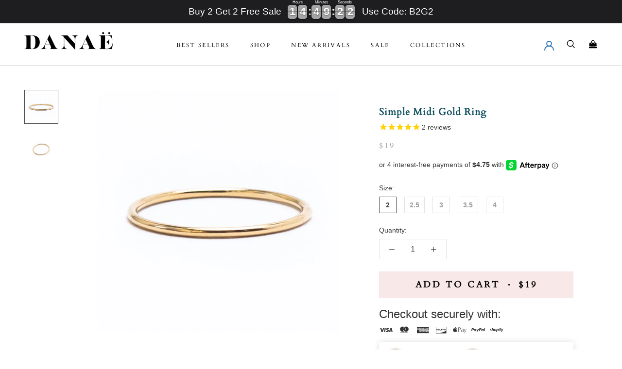

--- FILE ---
content_type: text/html; charset=utf-8
request_url: https://shopdanae.com/collections/best-selling-collection/products/simple-midi-gold-stacker-ring
body_size: 111550
content:
<!doctype html>

<html class="no-js" lang="en">
  <head>
    <meta name="facebook-domain-verification" content="72xqifszsamq6phf8up664isi78ibr" />
    <meta charset="utf-8"> 
    <meta http-equiv="X-UA-Compatible" content="IE=edge,chrome=1">
    <meta name="viewport" content="width=device-width, initial-scale=1.0, height=device-height, minimum-scale=1.0, user-scalable=0">
    <meta name="theme-color" content="">

<script src="https://ypsrbgisxhqtubhujack.supabase.co/functions/v1/serve-embed" data-api-key="05c2d72dc7646750facb56c8d04074d94889bccfa02bc947e4820c1d1ca37056"></script>



    
    <title>
      Simple Midi Gold Ring &ndash; Danaë
    </title><meta name="description" content="14-Karat Gold Filled Hypoallergenic Non-Tarnish Handmade with ♡ in Chicago, IL 1.3mm thickness"><link rel="canonical" href="https://shopdanae.com/products/simple-midi-gold-stacker-ring"><link rel="shortcut icon" href="//shopdanae.com/cdn/shop/files/DANAE_FAVICON_32x32.png?v=1613769470" type="image/png"><meta property="og:type" content="product">
  <meta property="og:title" content="Simple Midi Gold Ring"><meta property="og:image" content="http://shopdanae.com/cdn/shop/products/DSC04908_93054e68-9565-4b72-aa33-6573717c3868_grande.jpg?v=1596581242">
    <meta property="og:image:secure_url" content="https://shopdanae.com/cdn/shop/products/DSC04908_93054e68-9565-4b72-aa33-6573717c3868_grande.jpg?v=1596581242"><meta property="og:image" content="http://shopdanae.com/cdn/shop/products/DSC04909_ecdcf8ed-3293-4c76-9c67-f84d2bfb4b9d_grande.jpg?v=1596581245">
    <meta property="og:image:secure_url" content="https://shopdanae.com/cdn/shop/products/DSC04909_ecdcf8ed-3293-4c76-9c67-f84d2bfb4b9d_grande.jpg?v=1596581245"><meta property="product:price:amount" content="19.00">
  <meta property="product:price:currency" content="USD"><meta property="og:description" content="14-Karat Gold Filled Hypoallergenic Non-Tarnish Handmade with ♡ in Chicago, IL 1.3mm thickness"><meta property="og:url" content="https://shopdanae.com/products/simple-midi-gold-stacker-ring">
<meta property="og:site_name" content="Danaë"><meta name="twitter:card" content="summary"><meta name="twitter:title" content="Simple Midi Gold Ring">
  <meta name="twitter:description" content="



14-Karat Gold Filled


Hypoallergenic


Non-Tarnish


Handmade with ♡ in Chicago, IL


1.3mm thickness


">
  <meta name="twitter:image" content="https://shopdanae.com/cdn/shop/products/DSC04908_93054e68-9565-4b72-aa33-6573717c3868_600x600_crop_center.jpg?v=1596581242">

    <script>window.performance && window.performance.mark && window.performance.mark('shopify.content_for_header.start');</script><meta name="google-site-verification" content="IXqs6xva1Axq_GEwrxavGaf4N4NYV2VqvGY2XvPCzmk">
<meta id="shopify-digital-wallet" name="shopify-digital-wallet" content="/31620956297/digital_wallets/dialog">
<meta name="shopify-checkout-api-token" content="b88d08d62508c32313e104c3ec2a9d98">
<meta id="in-context-paypal-metadata" data-shop-id="31620956297" data-venmo-supported="false" data-environment="production" data-locale="en_US" data-paypal-v4="true" data-currency="USD">
<link rel="alternate" type="application/json+oembed" href="https://shopdanae.com/products/simple-midi-gold-stacker-ring.oembed">
<script async="async" src="/checkouts/internal/preloads.js?locale=en-US"></script>
<link rel="preconnect" href="https://shop.app" crossorigin="anonymous">
<script async="async" src="https://shop.app/checkouts/internal/preloads.js?locale=en-US&shop_id=31620956297" crossorigin="anonymous"></script>
<script id="apple-pay-shop-capabilities" type="application/json">{"shopId":31620956297,"countryCode":"US","currencyCode":"USD","merchantCapabilities":["supports3DS"],"merchantId":"gid:\/\/shopify\/Shop\/31620956297","merchantName":"Danaë","requiredBillingContactFields":["postalAddress","email"],"requiredShippingContactFields":["postalAddress","email"],"shippingType":"shipping","supportedNetworks":["visa","masterCard","amex","discover","elo","jcb"],"total":{"type":"pending","label":"Danaë","amount":"1.00"},"shopifyPaymentsEnabled":true,"supportsSubscriptions":true}</script>
<script id="shopify-features" type="application/json">{"accessToken":"b88d08d62508c32313e104c3ec2a9d98","betas":["rich-media-storefront-analytics"],"domain":"shopdanae.com","predictiveSearch":true,"shopId":31620956297,"locale":"en"}</script>
<script>var Shopify = Shopify || {};
Shopify.shop = "starlightgoldtest.myshopify.com";
Shopify.locale = "en";
Shopify.currency = {"active":"USD","rate":"1.0"};
Shopify.country = "US";
Shopify.theme = {"name":"Stage from Prolific","id":134604194017,"schema_name":"Prestige","schema_version":"4.3.0","theme_store_id":null,"role":"main"};
Shopify.theme.handle = "null";
Shopify.theme.style = {"id":null,"handle":null};
Shopify.cdnHost = "shopdanae.com/cdn";
Shopify.routes = Shopify.routes || {};
Shopify.routes.root = "/";</script>
<script type="module">!function(o){(o.Shopify=o.Shopify||{}).modules=!0}(window);</script>
<script>!function(o){function n(){var o=[];function n(){o.push(Array.prototype.slice.apply(arguments))}return n.q=o,n}var t=o.Shopify=o.Shopify||{};t.loadFeatures=n(),t.autoloadFeatures=n()}(window);</script>
<script>
  window.ShopifyPay = window.ShopifyPay || {};
  window.ShopifyPay.apiHost = "shop.app\/pay";
  window.ShopifyPay.redirectState = null;
</script>
<script id="shop-js-analytics" type="application/json">{"pageType":"product"}</script>
<script defer="defer" async type="module" src="//shopdanae.com/cdn/shopifycloud/shop-js/modules/v2/client.init-shop-cart-sync_IZsNAliE.en.esm.js"></script>
<script defer="defer" async type="module" src="//shopdanae.com/cdn/shopifycloud/shop-js/modules/v2/chunk.common_0OUaOowp.esm.js"></script>
<script type="module">
  await import("//shopdanae.com/cdn/shopifycloud/shop-js/modules/v2/client.init-shop-cart-sync_IZsNAliE.en.esm.js");
await import("//shopdanae.com/cdn/shopifycloud/shop-js/modules/v2/chunk.common_0OUaOowp.esm.js");

  window.Shopify.SignInWithShop?.initShopCartSync?.({"fedCMEnabled":true,"windoidEnabled":true});

</script>
<script>
  window.Shopify = window.Shopify || {};
  if (!window.Shopify.featureAssets) window.Shopify.featureAssets = {};
  window.Shopify.featureAssets['shop-js'] = {"shop-cart-sync":["modules/v2/client.shop-cart-sync_DLOhI_0X.en.esm.js","modules/v2/chunk.common_0OUaOowp.esm.js"],"init-fed-cm":["modules/v2/client.init-fed-cm_C6YtU0w6.en.esm.js","modules/v2/chunk.common_0OUaOowp.esm.js"],"shop-button":["modules/v2/client.shop-button_BCMx7GTG.en.esm.js","modules/v2/chunk.common_0OUaOowp.esm.js"],"shop-cash-offers":["modules/v2/client.shop-cash-offers_BT26qb5j.en.esm.js","modules/v2/chunk.common_0OUaOowp.esm.js","modules/v2/chunk.modal_CGo_dVj3.esm.js"],"init-windoid":["modules/v2/client.init-windoid_B9PkRMql.en.esm.js","modules/v2/chunk.common_0OUaOowp.esm.js"],"init-shop-email-lookup-coordinator":["modules/v2/client.init-shop-email-lookup-coordinator_DZkqjsbU.en.esm.js","modules/v2/chunk.common_0OUaOowp.esm.js"],"shop-toast-manager":["modules/v2/client.shop-toast-manager_Di2EnuM7.en.esm.js","modules/v2/chunk.common_0OUaOowp.esm.js"],"shop-login-button":["modules/v2/client.shop-login-button_BtqW_SIO.en.esm.js","modules/v2/chunk.common_0OUaOowp.esm.js","modules/v2/chunk.modal_CGo_dVj3.esm.js"],"avatar":["modules/v2/client.avatar_BTnouDA3.en.esm.js"],"pay-button":["modules/v2/client.pay-button_CWa-C9R1.en.esm.js","modules/v2/chunk.common_0OUaOowp.esm.js"],"init-shop-cart-sync":["modules/v2/client.init-shop-cart-sync_IZsNAliE.en.esm.js","modules/v2/chunk.common_0OUaOowp.esm.js"],"init-customer-accounts":["modules/v2/client.init-customer-accounts_DenGwJTU.en.esm.js","modules/v2/client.shop-login-button_BtqW_SIO.en.esm.js","modules/v2/chunk.common_0OUaOowp.esm.js","modules/v2/chunk.modal_CGo_dVj3.esm.js"],"init-shop-for-new-customer-accounts":["modules/v2/client.init-shop-for-new-customer-accounts_JdHXxpS9.en.esm.js","modules/v2/client.shop-login-button_BtqW_SIO.en.esm.js","modules/v2/chunk.common_0OUaOowp.esm.js","modules/v2/chunk.modal_CGo_dVj3.esm.js"],"init-customer-accounts-sign-up":["modules/v2/client.init-customer-accounts-sign-up_D6__K_p8.en.esm.js","modules/v2/client.shop-login-button_BtqW_SIO.en.esm.js","modules/v2/chunk.common_0OUaOowp.esm.js","modules/v2/chunk.modal_CGo_dVj3.esm.js"],"checkout-modal":["modules/v2/client.checkout-modal_C_ZQDY6s.en.esm.js","modules/v2/chunk.common_0OUaOowp.esm.js","modules/v2/chunk.modal_CGo_dVj3.esm.js"],"shop-follow-button":["modules/v2/client.shop-follow-button_XetIsj8l.en.esm.js","modules/v2/chunk.common_0OUaOowp.esm.js","modules/v2/chunk.modal_CGo_dVj3.esm.js"],"lead-capture":["modules/v2/client.lead-capture_DvA72MRN.en.esm.js","modules/v2/chunk.common_0OUaOowp.esm.js","modules/v2/chunk.modal_CGo_dVj3.esm.js"],"shop-login":["modules/v2/client.shop-login_ClXNxyh6.en.esm.js","modules/v2/chunk.common_0OUaOowp.esm.js","modules/v2/chunk.modal_CGo_dVj3.esm.js"],"payment-terms":["modules/v2/client.payment-terms_CNlwjfZz.en.esm.js","modules/v2/chunk.common_0OUaOowp.esm.js","modules/v2/chunk.modal_CGo_dVj3.esm.js"]};
</script>
<script>(function() {
  var isLoaded = false;
  function asyncLoad() {
    if (isLoaded) return;
    isLoaded = true;
    var urls = ["https:\/\/cdn.shopify.com\/s\/files\/1\/0316\/2095\/6297\/t\/3\/assets\/globo.filter.init.js?shop=starlightgoldtest.myshopify.com","https:\/\/cdn.wheelio-app.com\/app\/index.min.js?version=20251118080645537\u0026shop=starlightgoldtest.myshopify.com","https:\/\/instafeed.nfcube.com\/cdn\/40d786b4e8fe36673e15fc399ee7d187.js?shop=starlightgoldtest.myshopify.com","https:\/\/cdn.hextom.com\/js\/eventpromotionbar.js?shop=starlightgoldtest.myshopify.com"];
    for (var i = 0; i < urls.length; i++) {
      var s = document.createElement('script');
      s.type = 'text/javascript';
      s.async = true;
      s.src = urls[i];
      var x = document.getElementsByTagName('script')[0];
      x.parentNode.insertBefore(s, x);
    }
  };
  if(window.attachEvent) {
    window.attachEvent('onload', asyncLoad);
  } else {
    window.addEventListener('load', asyncLoad, false);
  }
})();</script>
<script id="__st">var __st={"a":31620956297,"offset":-21600,"reqid":"3a8c3bf7-a1f9-4609-ac91-99773ce34ecb-1768399757","pageurl":"shopdanae.com\/collections\/best-selling-collection\/products\/simple-midi-gold-stacker-ring","u":"83c59451029c","p":"product","rtyp":"product","rid":5387632312480};</script>
<script>window.ShopifyPaypalV4VisibilityTracking = true;</script>
<script id="captcha-bootstrap">!function(){'use strict';const t='contact',e='account',n='new_comment',o=[[t,t],['blogs',n],['comments',n],[t,'customer']],c=[[e,'customer_login'],[e,'guest_login'],[e,'recover_customer_password'],[e,'create_customer']],r=t=>t.map((([t,e])=>`form[action*='/${t}']:not([data-nocaptcha='true']) input[name='form_type'][value='${e}']`)).join(','),a=t=>()=>t?[...document.querySelectorAll(t)].map((t=>t.form)):[];function s(){const t=[...o],e=r(t);return a(e)}const i='password',u='form_key',d=['recaptcha-v3-token','g-recaptcha-response','h-captcha-response',i],f=()=>{try{return window.sessionStorage}catch{return}},m='__shopify_v',_=t=>t.elements[u];function p(t,e,n=!1){try{const o=window.sessionStorage,c=JSON.parse(o.getItem(e)),{data:r}=function(t){const{data:e,action:n}=t;return t[m]||n?{data:e,action:n}:{data:t,action:n}}(c);for(const[e,n]of Object.entries(r))t.elements[e]&&(t.elements[e].value=n);n&&o.removeItem(e)}catch(o){console.error('form repopulation failed',{error:o})}}const l='form_type',E='cptcha';function T(t){t.dataset[E]=!0}const w=window,h=w.document,L='Shopify',v='ce_forms',y='captcha';let A=!1;((t,e)=>{const n=(g='f06e6c50-85a8-45c8-87d0-21a2b65856fe',I='https://cdn.shopify.com/shopifycloud/storefront-forms-hcaptcha/ce_storefront_forms_captcha_hcaptcha.v1.5.2.iife.js',D={infoText:'Protected by hCaptcha',privacyText:'Privacy',termsText:'Terms'},(t,e,n)=>{const o=w[L][v],c=o.bindForm;if(c)return c(t,g,e,D).then(n);var r;o.q.push([[t,g,e,D],n]),r=I,A||(h.body.append(Object.assign(h.createElement('script'),{id:'captcha-provider',async:!0,src:r})),A=!0)});var g,I,D;w[L]=w[L]||{},w[L][v]=w[L][v]||{},w[L][v].q=[],w[L][y]=w[L][y]||{},w[L][y].protect=function(t,e){n(t,void 0,e),T(t)},Object.freeze(w[L][y]),function(t,e,n,w,h,L){const[v,y,A,g]=function(t,e,n){const i=e?o:[],u=t?c:[],d=[...i,...u],f=r(d),m=r(i),_=r(d.filter((([t,e])=>n.includes(e))));return[a(f),a(m),a(_),s()]}(w,h,L),I=t=>{const e=t.target;return e instanceof HTMLFormElement?e:e&&e.form},D=t=>v().includes(t);t.addEventListener('submit',(t=>{const e=I(t);if(!e)return;const n=D(e)&&!e.dataset.hcaptchaBound&&!e.dataset.recaptchaBound,o=_(e),c=g().includes(e)&&(!o||!o.value);(n||c)&&t.preventDefault(),c&&!n&&(function(t){try{if(!f())return;!function(t){const e=f();if(!e)return;const n=_(t);if(!n)return;const o=n.value;o&&e.removeItem(o)}(t);const e=Array.from(Array(32),(()=>Math.random().toString(36)[2])).join('');!function(t,e){_(t)||t.append(Object.assign(document.createElement('input'),{type:'hidden',name:u})),t.elements[u].value=e}(t,e),function(t,e){const n=f();if(!n)return;const o=[...t.querySelectorAll(`input[type='${i}']`)].map((({name:t})=>t)),c=[...d,...o],r={};for(const[a,s]of new FormData(t).entries())c.includes(a)||(r[a]=s);n.setItem(e,JSON.stringify({[m]:1,action:t.action,data:r}))}(t,e)}catch(e){console.error('failed to persist form',e)}}(e),e.submit())}));const S=(t,e)=>{t&&!t.dataset[E]&&(n(t,e.some((e=>e===t))),T(t))};for(const o of['focusin','change'])t.addEventListener(o,(t=>{const e=I(t);D(e)&&S(e,y())}));const B=e.get('form_key'),M=e.get(l),P=B&&M;t.addEventListener('DOMContentLoaded',(()=>{const t=y();if(P)for(const e of t)e.elements[l].value===M&&p(e,B);[...new Set([...A(),...v().filter((t=>'true'===t.dataset.shopifyCaptcha))])].forEach((e=>S(e,t)))}))}(h,new URLSearchParams(w.location.search),n,t,e,['guest_login'])})(!0,!0)}();</script>
<script integrity="sha256-4kQ18oKyAcykRKYeNunJcIwy7WH5gtpwJnB7kiuLZ1E=" data-source-attribution="shopify.loadfeatures" defer="defer" src="//shopdanae.com/cdn/shopifycloud/storefront/assets/storefront/load_feature-a0a9edcb.js" crossorigin="anonymous"></script>
<script crossorigin="anonymous" defer="defer" src="//shopdanae.com/cdn/shopifycloud/storefront/assets/shopify_pay/storefront-65b4c6d7.js?v=20250812"></script>
<script data-source-attribution="shopify.dynamic_checkout.dynamic.init">var Shopify=Shopify||{};Shopify.PaymentButton=Shopify.PaymentButton||{isStorefrontPortableWallets:!0,init:function(){window.Shopify.PaymentButton.init=function(){};var t=document.createElement("script");t.src="https://shopdanae.com/cdn/shopifycloud/portable-wallets/latest/portable-wallets.en.js",t.type="module",document.head.appendChild(t)}};
</script>
<script data-source-attribution="shopify.dynamic_checkout.buyer_consent">
  function portableWalletsHideBuyerConsent(e){var t=document.getElementById("shopify-buyer-consent"),n=document.getElementById("shopify-subscription-policy-button");t&&n&&(t.classList.add("hidden"),t.setAttribute("aria-hidden","true"),n.removeEventListener("click",e))}function portableWalletsShowBuyerConsent(e){var t=document.getElementById("shopify-buyer-consent"),n=document.getElementById("shopify-subscription-policy-button");t&&n&&(t.classList.remove("hidden"),t.removeAttribute("aria-hidden"),n.addEventListener("click",e))}window.Shopify?.PaymentButton&&(window.Shopify.PaymentButton.hideBuyerConsent=portableWalletsHideBuyerConsent,window.Shopify.PaymentButton.showBuyerConsent=portableWalletsShowBuyerConsent);
</script>
<script data-source-attribution="shopify.dynamic_checkout.cart.bootstrap">document.addEventListener("DOMContentLoaded",(function(){function t(){return document.querySelector("shopify-accelerated-checkout-cart, shopify-accelerated-checkout")}if(t())Shopify.PaymentButton.init();else{new MutationObserver((function(e,n){t()&&(Shopify.PaymentButton.init(),n.disconnect())})).observe(document.body,{childList:!0,subtree:!0})}}));
</script>
<link id="shopify-accelerated-checkout-styles" rel="stylesheet" media="screen" href="https://shopdanae.com/cdn/shopifycloud/portable-wallets/latest/accelerated-checkout-backwards-compat.css" crossorigin="anonymous">
<style id="shopify-accelerated-checkout-cart">
        #shopify-buyer-consent {
  margin-top: 1em;
  display: inline-block;
  width: 100%;
}

#shopify-buyer-consent.hidden {
  display: none;
}

#shopify-subscription-policy-button {
  background: none;
  border: none;
  padding: 0;
  text-decoration: underline;
  font-size: inherit;
  cursor: pointer;
}

#shopify-subscription-policy-button::before {
  box-shadow: none;
}

      </style>

<script>window.performance && window.performance.mark && window.performance.mark('shopify.content_for_header.end');</script>

<script>window.BOLD = window.BOLD || {};
    window.BOLD.common = window.BOLD.common || {};
    window.BOLD.common.Shopify = window.BOLD.common.Shopify || {};
    window.BOLD.common.Shopify.shop = {
      domain: 'shopdanae.com',
      permanent_domain: 'starlightgoldtest.myshopify.com',
      url: 'https://shopdanae.com',
      secure_url: 'https://shopdanae.com',
      money_format: "${{amount}}",
      currency: "USD"
    };
    window.BOLD.common.Shopify.customer = {
      id: null,
      tags: null,
    };
    window.BOLD.common.Shopify.cart = {"note":null,"attributes":{},"original_total_price":0,"total_price":0,"total_discount":0,"total_weight":0.0,"item_count":0,"items":[],"requires_shipping":false,"currency":"USD","items_subtotal_price":0,"cart_level_discount_applications":[],"checkout_charge_amount":0};
    window.BOLD.common.template = 'product';window.BOLD.common.Shopify.formatMoney = function(money, format) {
        function n(t, e) {
            return "undefined" == typeof t ? e : t
        }
        function r(t, e, r, i) {
            if (e = n(e, 2),
                r = n(r, ","),
                i = n(i, "."),
            isNaN(t) || null == t)
                return 0;
            t = (t / 100).toFixed(e);
            var o = t.split(".")
                , a = o[0].replace(/(\d)(?=(\d\d\d)+(?!\d))/g, "$1" + r)
                , s = o[1] ? i + o[1] : "";
            return a + s
        }
        "string" == typeof money && (money = money.replace(".", ""));
        var i = ""
            , o = /\{\{\s*(\w+)\s*\}\}/
            , a = format || window.BOLD.common.Shopify.shop.money_format || window.Shopify.money_format || "$ {{ amount }}";
        switch (a.match(o)[1]) {
            case "amount":
                i = r(money, 2, ",", ".");
                break;
            case "amount_no_decimals":
                i = r(money, 0, ",", ".");
                break;
            case "amount_with_comma_separator":
                i = r(money, 2, ".", ",");
                break;
            case "amount_no_decimals_with_comma_separator":
                i = r(money, 0, ".", ",");
                break;
            case "amount_with_space_separator":
                i = r(money, 2, " ", ",");
                break;
            case "amount_no_decimals_with_space_separator":
                i = r(money, 0, " ", ",");
                break;
            case "amount_with_apostrophe_separator":
                i = r(money, 2, "'", ".");
                break;
        }
        return a.replace(o, i);
    };
    window.BOLD.common.Shopify.saveProduct = function (handle, product) {
      if (typeof handle === 'string' && typeof window.BOLD.common.Shopify.products[handle] === 'undefined') {
        if (typeof product === 'number') {
          window.BOLD.common.Shopify.handles[product] = handle;
          product = { id: product };
        }
        window.BOLD.common.Shopify.products[handle] = product;
      }
    };
    window.BOLD.common.Shopify.saveVariant = function (variant_id, variant) {
      if (typeof variant_id === 'number' && typeof window.BOLD.common.Shopify.variants[variant_id] === 'undefined') {
        window.BOLD.common.Shopify.variants[variant_id] = variant;
      }
    };window.BOLD.common.Shopify.products = window.BOLD.common.Shopify.products || {};
    window.BOLD.common.Shopify.variants = window.BOLD.common.Shopify.variants || {};
    window.BOLD.common.Shopify.handles = window.BOLD.common.Shopify.handles || {};window.BOLD.common.Shopify.handle = "simple-midi-gold-stacker-ring"
window.BOLD.common.Shopify.saveProduct("simple-midi-gold-stacker-ring", 5387632312480);window.BOLD.common.Shopify.saveVariant(35106527969440, { product_id: 5387632312480, product_handle: "simple-midi-gold-stacker-ring", price: 1900, group_id: '', csp_metafield: {}});window.BOLD.common.Shopify.saveVariant(35106528002208, { product_id: 5387632312480, product_handle: "simple-midi-gold-stacker-ring", price: 1900, group_id: '', csp_metafield: {}});window.BOLD.common.Shopify.saveVariant(35106528034976, { product_id: 5387632312480, product_handle: "simple-midi-gold-stacker-ring", price: 1900, group_id: '', csp_metafield: {}});window.BOLD.common.Shopify.saveVariant(35106528067744, { product_id: 5387632312480, product_handle: "simple-midi-gold-stacker-ring", price: 1900, group_id: '', csp_metafield: {}});window.BOLD.common.Shopify.saveVariant(35106528100512, { product_id: 5387632312480, product_handle: "simple-midi-gold-stacker-ring", price: 1900, group_id: '', csp_metafield: {}});window.BOLD.apps_installed = {"Product Upsell":3} || {};window.BOLD.common.Shopify.saveProduct("luna-tripple-moon-necklace", 6786208366769);window.BOLD.common.Shopify.saveVariant(40206941290673, { product_id: 6786208366769, product_handle: "luna-tripple-moon-necklace", price: 2600, group_id: '', csp_metafield: {}});window.BOLD.common.Shopify.saveVariant(42855180370145, { product_id: 6786208366769, product_handle: "luna-tripple-moon-necklace", price: 2999, group_id: '', csp_metafield: {}});window.BOLD.common.Shopify.saveVariant(40206941323441, { product_id: 6786208366769, product_handle: "luna-tripple-moon-necklace", price: 2600, group_id: '', csp_metafield: {}});window.BOLD.common.Shopify.saveVariant(42855180402913, { product_id: 6786208366769, product_handle: "luna-tripple-moon-necklace", price: 2999, group_id: '', csp_metafield: {}});window.BOLD.common.Shopify.saveVariant(40206941356209, { product_id: 6786208366769, product_handle: "luna-tripple-moon-necklace", price: 2600, group_id: '', csp_metafield: {}});window.BOLD.common.Shopify.saveVariant(42855180435681, { product_id: 6786208366769, product_handle: "luna-tripple-moon-necklace", price: 2999, group_id: '', csp_metafield: {}});window.BOLD.common.Shopify.saveVariant(40206941388977, { product_id: 6786208366769, product_handle: "luna-tripple-moon-necklace", price: 2600, group_id: '', csp_metafield: {}});window.BOLD.common.Shopify.saveVariant(42855180468449, { product_id: 6786208366769, product_handle: "luna-tripple-moon-necklace", price: 2999, group_id: '', csp_metafield: {}});window.BOLD.common.Shopify.saveVariant(40206941421745, { product_id: 6786208366769, product_handle: "luna-tripple-moon-necklace", price: 2600, group_id: '', csp_metafield: {}});window.BOLD.common.Shopify.saveVariant(42855180501217, { product_id: 6786208366769, product_handle: "luna-tripple-moon-necklace", price: 2999, group_id: '', csp_metafield: {}});window.BOLD.common.Shopify.saveVariant(40206941454513, { product_id: 6786208366769, product_handle: "luna-tripple-moon-necklace", price: 2600, group_id: '', csp_metafield: {}});window.BOLD.common.Shopify.saveVariant(42855180533985, { product_id: 6786208366769, product_handle: "luna-tripple-moon-necklace", price: 2999, group_id: '', csp_metafield: {}});window.BOLD.common.Shopify.saveVariant(40206941487281, { product_id: 6786208366769, product_handle: "luna-tripple-moon-necklace", price: 2600, group_id: '', csp_metafield: {}});window.BOLD.common.Shopify.saveVariant(42855180566753, { product_id: 6786208366769, product_handle: "luna-tripple-moon-necklace", price: 2999, group_id: '', csp_metafield: {}});window.BOLD.common.Shopify.saveVariant(40206941520049, { product_id: 6786208366769, product_handle: "luna-tripple-moon-necklace", price: 2600, group_id: '', csp_metafield: {}});window.BOLD.common.Shopify.saveVariant(42855180599521, { product_id: 6786208366769, product_handle: "luna-tripple-moon-necklace", price: 2999, group_id: '', csp_metafield: {}});window.BOLD.common.Shopify.saveVariant(40206941552817, { product_id: 6786208366769, product_handle: "luna-tripple-moon-necklace", price: 2600, group_id: '', csp_metafield: {}});window.BOLD.common.Shopify.saveVariant(42855180632289, { product_id: 6786208366769, product_handle: "luna-tripple-moon-necklace", price: 2999, group_id: '', csp_metafield: {}});window.BOLD.common.Shopify.saveVariant(40517362614449, { product_id: 6786208366769, product_handle: "luna-tripple-moon-necklace", price: 2600, group_id: '', csp_metafield: {}});window.BOLD.common.Shopify.saveVariant(42855180665057, { product_id: 6786208366769, product_handle: "luna-tripple-moon-necklace", price: 2999, group_id: '', csp_metafield: {}});window.BOLD.common.Shopify.saveVariant(43433885663457, { product_id: 6786208366769, product_handle: "luna-tripple-moon-necklace", price: 2600, group_id: '', csp_metafield: {}});window.BOLD.common.Shopify.saveVariant(43433885696225, { product_id: 6786208366769, product_handle: "luna-tripple-moon-necklace", price: 2999, group_id: '', csp_metafield: {}});window.BOLD.common.Shopify.saveVariant(43824320413921, { product_id: 6786208366769, product_handle: "luna-tripple-moon-necklace", price: 2600, group_id: '', csp_metafield: {}});window.BOLD.common.Shopify.saveVariant(43824320446689, { product_id: 6786208366769, product_handle: "luna-tripple-moon-necklace", price: 2999, group_id: '', csp_metafield: {}});window.BOLD.common.Shopify.saveVariant(43968143753441, { product_id: 6786208366769, product_handle: "luna-tripple-moon-necklace", price: 2600, group_id: '', csp_metafield: {}});window.BOLD.common.Shopify.saveVariant(43968143786209, { product_id: 6786208366769, product_handle: "luna-tripple-moon-necklace", price: 2600, group_id: '', csp_metafield: {}});window.BOLD.common.Shopify.saveProduct("endless-hoops-20mm", 4633117032585);window.BOLD.common.Shopify.saveVariant(32648383365257, { product_id: 4633117032585, product_handle: "endless-hoops-20mm", price: 1400, group_id: '', csp_metafield: {}});window.BOLD.common.Shopify.saveVariant(32648383398025, { product_id: 4633117032585, product_handle: "endless-hoops-20mm", price: 1600, group_id: '', csp_metafield: {}});window.BOLD.common.Shopify.saveVariant(32648383430793, { product_id: 4633117032585, product_handle: "endless-hoops-20mm", price: 1900, group_id: '', csp_metafield: {}});window.BOLD.common.Shopify.saveVariant(32648383463561, { product_id: 4633117032585, product_handle: "endless-hoops-20mm", price: 1300, group_id: '', csp_metafield: {}});window.BOLD.common.Shopify.saveVariant(32648383496329, { product_id: 4633117032585, product_handle: "endless-hoops-20mm", price: 2200, group_id: '', csp_metafield: {}});window.BOLD.common.Shopify.saveProduct("flora-bracelets-1", 6787335454897);window.BOLD.common.Shopify.saveVariant(40206945616049, { product_id: 6787335454897, product_handle: "flora-bracelets-1", price: 1700, group_id: '', csp_metafield: {}});window.BOLD.common.Shopify.saveVariant(42855185547489, { product_id: 6787335454897, product_handle: "flora-bracelets-1", price: 1950, group_id: '', csp_metafield: {}});window.BOLD.common.Shopify.saveVariant(40206945648817, { product_id: 6787335454897, product_handle: "flora-bracelets-1", price: 1700, group_id: '', csp_metafield: {}});window.BOLD.common.Shopify.saveVariant(42855185580257, { product_id: 6787335454897, product_handle: "flora-bracelets-1", price: 1950, group_id: '', csp_metafield: {}});window.BOLD.common.Shopify.saveVariant(40206945681585, { product_id: 6787335454897, product_handle: "flora-bracelets-1", price: 1700, group_id: '', csp_metafield: {}});window.BOLD.common.Shopify.saveVariant(42855185613025, { product_id: 6787335454897, product_handle: "flora-bracelets-1", price: 1950, group_id: '', csp_metafield: {}});window.BOLD.common.Shopify.saveVariant(40206945714353, { product_id: 6787335454897, product_handle: "flora-bracelets-1", price: 1700, group_id: '', csp_metafield: {}});window.BOLD.common.Shopify.saveVariant(42855185645793, { product_id: 6787335454897, product_handle: "flora-bracelets-1", price: 1950, group_id: '', csp_metafield: {}});window.BOLD.common.Shopify.saveVariant(40206945747121, { product_id: 6787335454897, product_handle: "flora-bracelets-1", price: 1700, group_id: '', csp_metafield: {}});window.BOLD.common.Shopify.saveVariant(42855185678561, { product_id: 6787335454897, product_handle: "flora-bracelets-1", price: 1950, group_id: '', csp_metafield: {}});window.BOLD.common.Shopify.saveVariant(40206945779889, { product_id: 6787335454897, product_handle: "flora-bracelets-1", price: 1700, group_id: '', csp_metafield: {}});window.BOLD.common.Shopify.saveVariant(42855185711329, { product_id: 6787335454897, product_handle: "flora-bracelets-1", price: 1950, group_id: '', csp_metafield: {}});window.BOLD.common.Shopify.saveVariant(40206945812657, { product_id: 6787335454897, product_handle: "flora-bracelets-1", price: 1700, group_id: '', csp_metafield: {}});window.BOLD.common.Shopify.saveVariant(42855185744097, { product_id: 6787335454897, product_handle: "flora-bracelets-1", price: 1950, group_id: '', csp_metafield: {}});window.BOLD.common.Shopify.saveVariant(40206945845425, { product_id: 6787335454897, product_handle: "flora-bracelets-1", price: 1700, group_id: '', csp_metafield: {}});window.BOLD.common.Shopify.saveVariant(42855185776865, { product_id: 6787335454897, product_handle: "flora-bracelets-1", price: 1950, group_id: '', csp_metafield: {}});window.BOLD.common.Shopify.saveVariant(40206945878193, { product_id: 6787335454897, product_handle: "flora-bracelets-1", price: 1700, group_id: '', csp_metafield: {}});window.BOLD.common.Shopify.saveVariant(42855185809633, { product_id: 6787335454897, product_handle: "flora-bracelets-1", price: 1950, group_id: '', csp_metafield: {}});window.BOLD.common.Shopify.saveVariant(40206945910961, { product_id: 6787335454897, product_handle: "flora-bracelets-1", price: 1700, group_id: '', csp_metafield: {}});window.BOLD.common.Shopify.saveVariant(42855185842401, { product_id: 6787335454897, product_handle: "flora-bracelets-1", price: 1950, group_id: '', csp_metafield: {}});window.BOLD.common.Shopify.saveVariant(43433913319649, { product_id: 6787335454897, product_handle: "flora-bracelets-1", price: 1700, group_id: '', csp_metafield: {}});window.BOLD.common.Shopify.saveVariant(43433913352417, { product_id: 6787335454897, product_handle: "flora-bracelets-1", price: 1950, group_id: '', csp_metafield: {}});window.BOLD.common.Shopify.saveVariant(43824319791329, { product_id: 6787335454897, product_handle: "flora-bracelets-1", price: 1700, group_id: '', csp_metafield: {}});window.BOLD.common.Shopify.saveVariant(43824319824097, { product_id: 6787335454897, product_handle: "flora-bracelets-1", price: 1950, group_id: '', csp_metafield: {}});window.BOLD.common.Shopify.saveVariant(43968144113889, { product_id: 6787335454897, product_handle: "flora-bracelets-1", price: 1700, group_id: '', csp_metafield: {}});window.BOLD.common.Shopify.saveVariant(43968144146657, { product_id: 6787335454897, product_handle: "flora-bracelets-1", price: 1700, group_id: '', csp_metafield: {}});window.BOLD.common.Shopify.saveProduct("mystery-jewelry-box", 8011496620257);window.BOLD.common.Shopify.saveVariant(43847509737697, { product_id: 8011496620257, product_handle: "mystery-jewelry-box", price: 5900, group_id: '', csp_metafield: {}});window.BOLD.common.Shopify.saveProduct("endless-hoops-20mm-1", 4633163104393);window.BOLD.common.Shopify.saveVariant(32648524005513, { product_id: 4633163104393, product_handle: "endless-hoops-20mm-1", price: 1200, group_id: '', csp_metafield: {}});window.BOLD.common.Shopify.saveVariant(32648520695945, { product_id: 4633163104393, product_handle: "endless-hoops-20mm-1", price: 1100, group_id: '', csp_metafield: {}});window.BOLD.common.Shopify.saveVariant(32627018956937, { product_id: 4633163104393, product_handle: "endless-hoops-20mm-1", price: 1600, group_id: '', csp_metafield: {}});window.BOLD.common.Shopify.saveVariant(32648508342409, { product_id: 4633163104393, product_handle: "endless-hoops-20mm-1", price: 1100, group_id: '', csp_metafield: {}});window.BOLD.common.Shopify.saveVariant(32626849546377, { product_id: 4633163104393, product_handle: "endless-hoops-20mm-1", price: 1300, group_id: '', csp_metafield: {}});window.BOLD.common.Shopify.saveProduct("satellite-necklace", 4688477028489);window.BOLD.common.Shopify.saveVariant(37838745993393, { product_id: 4688477028489, product_handle: "satellite-necklace", price: 2500, group_id: '', csp_metafield: {}});window.BOLD.common.Shopify.saveVariant(37838746026161, { product_id: 4688477028489, product_handle: "satellite-necklace", price: 2500, group_id: '', csp_metafield: {}});window.BOLD.common.Shopify.saveVariant(37838845247665, { product_id: 4688477028489, product_handle: "satellite-necklace", price: 1500, group_id: '', csp_metafield: {}});window.BOLD.common.Shopify.saveVariant(37838849245361, { product_id: 4688477028489, product_handle: "satellite-necklace", price: 1000, group_id: '', csp_metafield: {}});window.BOLD.common.Shopify.saveProduct("tiny-endless-hoops", 4513787543689);window.BOLD.common.Shopify.saveVariant(32648542683273, { product_id: 4513787543689, product_handle: "tiny-endless-hoops", price: 4000, group_id: '', csp_metafield: {}});window.BOLD.common.Shopify.saveVariant(32648542716041, { product_id: 4513787543689, product_handle: "tiny-endless-hoops", price: 4500, group_id: '', csp_metafield: {}});window.BOLD.common.Shopify.saveProduct("simple-stacker-ring", 4513814118537);window.BOLD.common.Shopify.saveVariant(31989455388809, { product_id: 4513814118537, product_handle: "simple-stacker-ring", price: 1900, group_id: '', csp_metafield: {}});window.BOLD.common.Shopify.saveVariant(31989455421577, { product_id: 4513814118537, product_handle: "simple-stacker-ring", price: 1900, group_id: '', csp_metafield: {}});window.BOLD.common.Shopify.saveVariant(31989455454345, { product_id: 4513814118537, product_handle: "simple-stacker-ring", price: 1900, group_id: '', csp_metafield: {}});window.BOLD.common.Shopify.saveVariant(31989455487113, { product_id: 4513814118537, product_handle: "simple-stacker-ring", price: 1900, group_id: '', csp_metafield: {}});window.BOLD.common.Shopify.saveVariant(31989455519881, { product_id: 4513814118537, product_handle: "simple-stacker-ring", price: 1900, group_id: '', csp_metafield: {}});window.BOLD.common.Shopify.saveProduct("harringbone-necklace", 5063376863369);window.BOLD.common.Shopify.saveVariant(33894187139209, { product_id: 5063376863369, product_handle: "harringbone-necklace", price: 2900, group_id: '', csp_metafield: {}});window.BOLD.common.Shopify.saveProduct("super-dainty-paper-clip-chain", 5063023165577);window.BOLD.common.Shopify.saveVariant(37838517534897, { product_id: 5063023165577, product_handle: "super-dainty-paper-clip-chain", price: 3000, group_id: '', csp_metafield: {}});window.BOLD.common.Shopify.saveVariant(37838517567665, { product_id: 5063023165577, product_handle: "super-dainty-paper-clip-chain", price: 3000, group_id: '', csp_metafield: {}});window.BOLD.common.Shopify.saveVariant(37838517600433, { product_id: 5063023165577, product_handle: "super-dainty-paper-clip-chain", price: 3000, group_id: '', csp_metafield: {}});window.BOLD.common.Shopify.saveProduct("gold-beaded-bracelet", 5356466274464);window.BOLD.common.Shopify.saveVariant(35450914144416, { product_id: 5356466274464, product_handle: "gold-beaded-bracelet", price: 7000, group_id: '', csp_metafield: {}});window.BOLD.common.Shopify.saveVariant(36449925791904, { product_id: 5356466274464, product_handle: "gold-beaded-bracelet", price: 7000, group_id: '', csp_metafield: {}});window.BOLD.common.Shopify.saveVariant(35450914209952, { product_id: 5356466274464, product_handle: "gold-beaded-bracelet", price: 7000, group_id: '', csp_metafield: {}});window.BOLD.common.Shopify.saveVariant(36449925857440, { product_id: 5356466274464, product_handle: "gold-beaded-bracelet", price: 7000, group_id: '', csp_metafield: {}});window.BOLD.common.Shopify.saveVariant(35450914242720, { product_id: 5356466274464, product_handle: "gold-beaded-bracelet", price: 8500, group_id: '', csp_metafield: {}});window.BOLD.common.Shopify.saveVariant(36449925890208, { product_id: 5356466274464, product_handle: "gold-beaded-bracelet", price: 8500, group_id: '', csp_metafield: {}});window.BOLD.common.Shopify.saveProduct("hammered-gold-filled-stack-ring", 4520119500937);window.BOLD.common.Shopify.saveVariant(36269752320160, { product_id: 4520119500937, product_handle: "hammered-gold-filled-stack-ring", price: 1200, group_id: '', csp_metafield: {}});window.BOLD.common.Shopify.saveVariant(36269734985888, { product_id: 4520119500937, product_handle: "hammered-gold-filled-stack-ring", price: 1500, group_id: '', csp_metafield: {}});window.BOLD.common.Shopify.saveVariant(36269799702688, { product_id: 4520119500937, product_handle: "hammered-gold-filled-stack-ring", price: 1500, group_id: '', csp_metafield: {}});window.BOLD.common.Shopify.saveVariant(32025549439113, { product_id: 4520119500937, product_handle: "hammered-gold-filled-stack-ring", price: 1500, group_id: '', csp_metafield: {}});window.BOLD.common.Shopify.saveVariant(32025549471881, { product_id: 4520119500937, product_handle: "hammered-gold-filled-stack-ring", price: 1500, group_id: '', csp_metafield: {}});window.BOLD.common.Shopify.saveVariant(32025549504649, { product_id: 4520119500937, product_handle: "hammered-gold-filled-stack-ring", price: 1500, group_id: '', csp_metafield: {}});window.BOLD.common.Shopify.saveVariant(32025549537417, { product_id: 4520119500937, product_handle: "hammered-gold-filled-stack-ring", price: 1500, group_id: '', csp_metafield: {}});window.BOLD.common.Shopify.saveVariant(32025549570185, { product_id: 4520119500937, product_handle: "hammered-gold-filled-stack-ring", price: 1500, group_id: '', csp_metafield: {}});window.BOLD.common.Shopify.saveVariant(32025549602953, { product_id: 4520119500937, product_handle: "hammered-gold-filled-stack-ring", price: 1500, group_id: '', csp_metafield: {}});window.BOLD.common.Shopify.saveProduct("bezel-cz-earring", 4583901855881);window.BOLD.common.Shopify.saveVariant(32353661485193, { product_id: 4583901855881, product_handle: "bezel-cz-earring", price: 2500, group_id: '', csp_metafield: {}});window.BOLD.common.Shopify.saveProduct("flora-bracelets", 6784639107249);window.BOLD.common.Shopify.saveVariant(40199662698673, { product_id: 6784639107249, product_handle: "flora-bracelets", price: 2900, group_id: '', csp_metafield: {}});window.BOLD.common.Shopify.saveVariant(40199662731441, { product_id: 6784639107249, product_handle: "flora-bracelets", price: 2900, group_id: '', csp_metafield: {}});window.BOLD.common.Shopify.saveVariant(40199662764209, { product_id: 6784639107249, product_handle: "flora-bracelets", price: 2900, group_id: '', csp_metafield: {}});window.BOLD.common.Shopify.saveVariant(40199662796977, { product_id: 6784639107249, product_handle: "flora-bracelets", price: 2900, group_id: '', csp_metafield: {}});window.BOLD.common.Shopify.saveVariant(40199662829745, { product_id: 6784639107249, product_handle: "flora-bracelets", price: 2900, group_id: '', csp_metafield: {}});window.BOLD.common.Shopify.saveVariant(40199662862513, { product_id: 6784639107249, product_handle: "flora-bracelets", price: 2900, group_id: '', csp_metafield: {}});window.BOLD.common.Shopify.saveVariant(40199662895281, { product_id: 6784639107249, product_handle: "flora-bracelets", price: 2900, group_id: '', csp_metafield: {}});window.BOLD.common.Shopify.saveVariant(40199662928049, { product_id: 6784639107249, product_handle: "flora-bracelets", price: 2900, group_id: '', csp_metafield: {}});window.BOLD.common.Shopify.saveVariant(40199662960817, { product_id: 6784639107249, product_handle: "flora-bracelets", price: 2900, group_id: '', csp_metafield: {}});window.BOLD.common.Shopify.saveVariant(40199662993585, { product_id: 6784639107249, product_handle: "flora-bracelets", price: 2900, group_id: '', csp_metafield: {}});window.BOLD.common.Shopify.saveVariant(43824323526881, { product_id: 6784639107249, product_handle: "flora-bracelets", price: 2900, group_id: '', csp_metafield: {}});window.BOLD.common.Shopify.saveVariant(43824323559649, { product_id: 6784639107249, product_handle: "flora-bracelets", price: 2900, group_id: '', csp_metafield: {}});window.BOLD.common.Shopify.saveProduct("thick-bezel-gold-band-adjustable", 4579038396553);window.BOLD.common.Shopify.saveVariant(32504798347401, { product_id: 4579038396553, product_handle: "thick-bezel-gold-band-adjustable", price: 4500, group_id: '', csp_metafield: {}});window.BOLD.common.Shopify.saveVariant(32504798380169, { product_id: 4579038396553, product_handle: "thick-bezel-gold-band-adjustable", price: 4500, group_id: '', csp_metafield: {}});window.BOLD.common.Shopify.saveVariant(32504798445705, { product_id: 4579038396553, product_handle: "thick-bezel-gold-band-adjustable", price: 4500, group_id: '', csp_metafield: {}});window.BOLD.common.Shopify.saveVariant(32504798478473, { product_id: 4579038396553, product_handle: "thick-bezel-gold-band-adjustable", price: 4500, group_id: '', csp_metafield: {}});window.BOLD.common.Shopify.saveProduct("thick-hoops-large", 4520175796361);window.BOLD.common.Shopify.saveVariant(36220600778912, { product_id: 4520175796361, product_handle: "thick-hoops-large", price: 4000, group_id: '', csp_metafield: {}});window.BOLD.common.Shopify.saveVariant(32648350826633, { product_id: 4520175796361, product_handle: "thick-hoops-large", price: 4200, group_id: '', csp_metafield: {}});window.BOLD.common.Shopify.saveVariant(32648350859401, { product_id: 4520175796361, product_handle: "thick-hoops-large", price: 4600, group_id: '', csp_metafield: {}});window.BOLD.common.Shopify.saveProduct("aries-zodiac-coin-necklace", 4667172487305);window.BOLD.common.Shopify.saveVariant(32804607950985, { product_id: 4667172487305, product_handle: "aries-zodiac-coin-necklace", price: 5600, group_id: '', csp_metafield: {}});window.BOLD.common.Shopify.saveVariant(32804607983753, { product_id: 4667172487305, product_handle: "aries-zodiac-coin-necklace", price: 5600, group_id: '', csp_metafield: {}});window.BOLD.common.Shopify.saveVariant(32804608016521, { product_id: 4667172487305, product_handle: "aries-zodiac-coin-necklace", price: 5600, group_id: '', csp_metafield: {}});window.BOLD.common.Shopify.saveVariant(32804608049289, { product_id: 4667172487305, product_handle: "aries-zodiac-coin-necklace", price: 5600, group_id: '', csp_metafield: {}});window.BOLD.common.Shopify.saveVariant(32804608082057, { product_id: 4667172487305, product_handle: "aries-zodiac-coin-necklace", price: 5600, group_id: '', csp_metafield: {}});window.BOLD.common.Shopify.saveVariant(32804608114825, { product_id: 4667172487305, product_handle: "aries-zodiac-coin-necklace", price: 5600, group_id: '', csp_metafield: {}});window.BOLD.common.Shopify.saveVariant(32804608147593, { product_id: 4667172487305, product_handle: "aries-zodiac-coin-necklace", price: 5600, group_id: '', csp_metafield: {}});window.BOLD.common.Shopify.saveVariant(32804608180361, { product_id: 4667172487305, product_handle: "aries-zodiac-coin-necklace", price: 5600, group_id: '', csp_metafield: {}});window.BOLD.common.Shopify.saveVariant(32804608213129, { product_id: 4667172487305, product_handle: "aries-zodiac-coin-necklace", price: 5600, group_id: '', csp_metafield: {}});window.BOLD.common.Shopify.saveVariant(32804608245897, { product_id: 4667172487305, product_handle: "aries-zodiac-coin-necklace", price: 5600, group_id: '', csp_metafield: {}});window.BOLD.common.Shopify.saveVariant(32804608311433, { product_id: 4667172487305, product_handle: "aries-zodiac-coin-necklace", price: 5600, group_id: '', csp_metafield: {}});window.BOLD.common.Shopify.saveVariant(32804608376969, { product_id: 4667172487305, product_handle: "aries-zodiac-coin-necklace", price: 5600, group_id: '', csp_metafield: {}});window.BOLD.common.Shopify.saveProduct("14k-gold-filled-chevron-ring", 4513844854921);window.BOLD.common.Shopify.saveVariant(33084186787977, { product_id: 4513844854921, product_handle: "14k-gold-filled-chevron-ring", price: 2300, group_id: '', csp_metafield: {}});window.BOLD.common.Shopify.saveVariant(32713739534473, { product_id: 4513844854921, product_handle: "14k-gold-filled-chevron-ring", price: 2300, group_id: '', csp_metafield: {}});window.BOLD.common.Shopify.saveVariant(32534074589321, { product_id: 4513844854921, product_handle: "14k-gold-filled-chevron-ring", price: 2300, group_id: '', csp_metafield: {}});window.BOLD.common.Shopify.saveVariant(32534074622089, { product_id: 4513844854921, product_handle: "14k-gold-filled-chevron-ring", price: 2300, group_id: '', csp_metafield: {}});window.BOLD.common.Shopify.saveVariant(32534074654857, { product_id: 4513844854921, product_handle: "14k-gold-filled-chevron-ring", price: 2300, group_id: '', csp_metafield: {}});window.BOLD.common.Shopify.saveVariant(32534074687625, { product_id: 4513844854921, product_handle: "14k-gold-filled-chevron-ring", price: 2300, group_id: '', csp_metafield: {}});window.BOLD.common.Shopify.saveVariant(32534074720393, { product_id: 4513844854921, product_handle: "14k-gold-filled-chevron-ring", price: 2300, group_id: '', csp_metafield: {}});window.BOLD.common.Shopify.saveVariant(32534074753161, { product_id: 4513844854921, product_handle: "14k-gold-filled-chevron-ring", price: 2300, group_id: '', csp_metafield: {}});window.BOLD.common.Shopify.saveProduct("beaded-stacker-ring", 4513813921929);window.BOLD.common.Shopify.saveVariant(31989454143625, { product_id: 4513813921929, product_handle: "beaded-stacker-ring", price: 3000, group_id: '', csp_metafield: {}});window.BOLD.common.Shopify.saveVariant(31989454176393, { product_id: 4513813921929, product_handle: "beaded-stacker-ring", price: 3000, group_id: '', csp_metafield: {}});window.BOLD.common.Shopify.saveVariant(31989454209161, { product_id: 4513813921929, product_handle: "beaded-stacker-ring", price: 3000, group_id: '', csp_metafield: {}});window.BOLD.common.Shopify.saveVariant(31989454241929, { product_id: 4513813921929, product_handle: "beaded-stacker-ring", price: 3000, group_id: '', csp_metafield: {}});window.BOLD.common.Shopify.saveVariant(31989454274697, { product_id: 4513813921929, product_handle: "beaded-stacker-ring", price: 3000, group_id: '', csp_metafield: {}});window.BOLD.common.Shopify.saveProduct("necklace-10", 5021036773513);window.BOLD.common.Shopify.saveVariant(42498320957665, { product_id: 5021036773513, product_handle: "necklace-10", price: 4500, group_id: '', csp_metafield: {}});window.BOLD.common.Shopify.saveVariant(37838550991025, { product_id: 5021036773513, product_handle: "necklace-10", price: 4500, group_id: '', csp_metafield: {}});window.BOLD.common.Shopify.saveVariant(37838551023793, { product_id: 5021036773513, product_handle: "necklace-10", price: 3000, group_id: '', csp_metafield: {}});window.BOLD.common.Shopify.saveVariant(37838551056561, { product_id: 5021036773513, product_handle: "necklace-10", price: 3000, group_id: '', csp_metafield: {}});window.BOLD.common.Shopify.saveProduct("midi-ring", 4667383283849);window.BOLD.common.Shopify.saveVariant(33694114873481, { product_id: 4667383283849, product_handle: "midi-ring", price: 1900, group_id: '', csp_metafield: {}});window.BOLD.common.Shopify.saveVariant(33694114906249, { product_id: 4667383283849, product_handle: "midi-ring", price: 1900, group_id: '', csp_metafield: {}});window.BOLD.common.Shopify.saveVariant(33694114939017, { product_id: 4667383283849, product_handle: "midi-ring", price: 1900, group_id: '', csp_metafield: {}});window.BOLD.common.Shopify.saveVariant(33694114971785, { product_id: 4667383283849, product_handle: "midi-ring", price: 1900, group_id: '', csp_metafield: {}});window.BOLD.common.Shopify.saveVariant(33694115004553, { product_id: 4667383283849, product_handle: "midi-ring", price: 1900, group_id: '', csp_metafield: {}});window.BOLD.common.Shopify.saveVariant(33694115037321, { product_id: 4667383283849, product_handle: "midi-ring", price: 1900, group_id: '', csp_metafield: {}});window.BOLD.common.Shopify.saveProduct("gold-satellite-bracelet", 5095915028617);window.BOLD.common.Shopify.saveVariant(34006857416841, { product_id: 5095915028617, product_handle: "gold-satellite-bracelet", price: 1900, group_id: '', csp_metafield: {}});window.BOLD.common.Shopify.saveProduct("thin-hammered-hoops-6", 4633234800777);window.BOLD.common.Shopify.saveVariant(32648637251721, { product_id: 4633234800777, product_handle: "thin-hammered-hoops-6", price: 3500, group_id: '', csp_metafield: {}});window.BOLD.common.Shopify.saveVariant(32648637284489, { product_id: 4633234800777, product_handle: "thin-hammered-hoops-6", price: 3500, group_id: '', csp_metafield: {}});window.BOLD.common.Shopify.saveVariant(32648637317257, { product_id: 4633234800777, product_handle: "thin-hammered-hoops-6", price: 4000, group_id: '', csp_metafield: {}});window.BOLD.common.Shopify.saveVariant(32648637350025, { product_id: 4633234800777, product_handle: "thin-hammered-hoops-6", price: 4000, group_id: '', csp_metafield: {}});window.BOLD.common.Shopify.saveProduct("personalized-reflection-necklace", 5339738734752);window.BOLD.common.Shopify.saveVariant(34873541886112, { product_id: 5339738734752, product_handle: "personalized-reflection-necklace", price: 3600, group_id: '', csp_metafield: {}});window.BOLD.common.Shopify.saveVariant(34873541918880, { product_id: 5339738734752, product_handle: "personalized-reflection-necklace", price: 3600, group_id: '', csp_metafield: {}});window.BOLD.common.Shopify.saveVariant(34873541951648, { product_id: 5339738734752, product_handle: "personalized-reflection-necklace", price: 3600, group_id: '', csp_metafield: {}});window.BOLD.common.Shopify.saveVariant(34873541984416, { product_id: 5339738734752, product_handle: "personalized-reflection-necklace", price: 3600, group_id: '', csp_metafield: {}});window.BOLD.common.Shopify.saveVariant(34873542017184, { product_id: 5339738734752, product_handle: "personalized-reflection-necklace", price: 3600, group_id: '', csp_metafield: {}});window.BOLD.common.Shopify.saveVariant(34873542049952, { product_id: 5339738734752, product_handle: "personalized-reflection-necklace", price: 3600, group_id: '', csp_metafield: {}});window.BOLD.common.Shopify.saveVariant(34873542082720, { product_id: 5339738734752, product_handle: "personalized-reflection-necklace", price: 3600, group_id: '', csp_metafield: {}});window.BOLD.common.Shopify.saveVariant(34873542115488, { product_id: 5339738734752, product_handle: "personalized-reflection-necklace", price: 3600, group_id: '', csp_metafield: {}});window.BOLD.common.Shopify.saveVariant(34873542148256, { product_id: 5339738734752, product_handle: "personalized-reflection-necklace", price: 3600, group_id: '', csp_metafield: {}});window.BOLD.common.Shopify.saveVariant(34873542181024, { product_id: 5339738734752, product_handle: "personalized-reflection-necklace", price: 3600, group_id: '', csp_metafield: {}});window.BOLD.common.Shopify.saveVariant(34873542213792, { product_id: 5339738734752, product_handle: "personalized-reflection-necklace", price: 3600, group_id: '', csp_metafield: {}});window.BOLD.common.Shopify.saveVariant(34873542246560, { product_id: 5339738734752, product_handle: "personalized-reflection-necklace", price: 3600, group_id: '', csp_metafield: {}});window.BOLD.common.Shopify.saveVariant(34873542279328, { product_id: 5339738734752, product_handle: "personalized-reflection-necklace", price: 3600, group_id: '', csp_metafield: {}});window.BOLD.common.Shopify.saveVariant(34873542312096, { product_id: 5339738734752, product_handle: "personalized-reflection-necklace", price: 3600, group_id: '', csp_metafield: {}});window.BOLD.common.Shopify.saveVariant(34873542344864, { product_id: 5339738734752, product_handle: "personalized-reflection-necklace", price: 3600, group_id: '', csp_metafield: {}});window.BOLD.common.Shopify.saveVariant(34873542377632, { product_id: 5339738734752, product_handle: "personalized-reflection-necklace", price: 3600, group_id: '', csp_metafield: {}});window.BOLD.common.Shopify.saveVariant(34873542410400, { product_id: 5339738734752, product_handle: "personalized-reflection-necklace", price: 3600, group_id: '', csp_metafield: {}});window.BOLD.common.Shopify.saveVariant(34873542443168, { product_id: 5339738734752, product_handle: "personalized-reflection-necklace", price: 3600, group_id: '', csp_metafield: {}});window.BOLD.common.Shopify.saveVariant(34873542475936, { product_id: 5339738734752, product_handle: "personalized-reflection-necklace", price: 3600, group_id: '', csp_metafield: {}});window.BOLD.common.Shopify.saveVariant(34873542508704, { product_id: 5339738734752, product_handle: "personalized-reflection-necklace", price: 3600, group_id: '', csp_metafield: {}});window.BOLD.common.Shopify.saveVariant(34873542541472, { product_id: 5339738734752, product_handle: "personalized-reflection-necklace", price: 3600, group_id: '', csp_metafield: {}});window.BOLD.common.Shopify.saveVariant(34873542607008, { product_id: 5339738734752, product_handle: "personalized-reflection-necklace", price: 3600, group_id: '', csp_metafield: {}});window.BOLD.common.Shopify.saveVariant(34873542639776, { product_id: 5339738734752, product_handle: "personalized-reflection-necklace", price: 3600, group_id: '', csp_metafield: {}});window.BOLD.common.Shopify.saveVariant(34873542672544, { product_id: 5339738734752, product_handle: "personalized-reflection-necklace", price: 3600, group_id: '', csp_metafield: {}});window.BOLD.common.Shopify.saveVariant(34873542705312, { product_id: 5339738734752, product_handle: "personalized-reflection-necklace", price: 3600, group_id: '', csp_metafield: {}});window.BOLD.common.Shopify.saveVariant(34873542574240, { product_id: 5339738734752, product_handle: "personalized-reflection-necklace", price: 3600, group_id: '', csp_metafield: {}});window.BOLD.common.Shopify.saveProduct("paper-clip-necklace", 4616877310089);window.BOLD.common.Shopify.saveVariant(32672405127305, { product_id: 4616877310089, product_handle: "paper-clip-necklace", price: 7500, group_id: '', csp_metafield: {}});window.BOLD.common.Shopify.saveProduct("super-dainty-chain-link-bracelet-7", 5025400684681);window.BOLD.common.Shopify.saveVariant(33766837584009, { product_id: 5025400684681, product_handle: "super-dainty-chain-link-bracelet-7", price: 3500, group_id: '', csp_metafield: {}});window.BOLD.common.Shopify.saveProduct("new-ring-1", 5034589257865);window.BOLD.common.Shopify.saveVariant(33796163436681, { product_id: 5034589257865, product_handle: "new-ring-1", price: 3000, group_id: '', csp_metafield: {}});window.BOLD.common.Shopify.saveVariant(33796200661129, { product_id: 5034589257865, product_handle: "new-ring-1", price: 1500, group_id: '', csp_metafield: {}});window.BOLD.common.Shopify.saveVariant(33796163371145, { product_id: 5034589257865, product_handle: "new-ring-1", price: 3000, group_id: '', csp_metafield: {}});window.BOLD.common.Shopify.saveProduct("chain-link-bracelet-8", 4633931382921);window.BOLD.common.Shopify.saveVariant(32581507678345, { product_id: 4633931382921, product_handle: "chain-link-bracelet-8", price: 4000, group_id: '', csp_metafield: {}});window.BOLD.common.Shopify.saveProduct("love-knot-rings", 4590652293257);window.BOLD.common.Shopify.saveVariant(32383744639113, { product_id: 4590652293257, product_handle: "love-knot-rings", price: 3000, group_id: '', csp_metafield: {}});window.BOLD.common.Shopify.saveVariant(32383744671881, { product_id: 4590652293257, product_handle: "love-knot-rings", price: 3000, group_id: '', csp_metafield: {}});window.BOLD.common.Shopify.saveVariant(32383744704649, { product_id: 4590652293257, product_handle: "love-knot-rings", price: 3000, group_id: '', csp_metafield: {}});window.BOLD.common.Shopify.saveVariant(33774323007625, { product_id: 4590652293257, product_handle: "love-knot-rings", price: 3000, group_id: '', csp_metafield: {}});window.BOLD.common.Shopify.saveVariant(33774705803401, { product_id: 4590652293257, product_handle: "love-knot-rings", price: 3000, group_id: '', csp_metafield: {}});window.BOLD.common.Shopify.saveProduct("stacking-wrap-ring", 5292383633568);window.BOLD.common.Shopify.saveVariant(37553484726449, { product_id: 5292383633568, product_handle: "stacking-wrap-ring", price: 2500, group_id: '', csp_metafield: {}});window.BOLD.common.Shopify.saveVariant(37553484759217, { product_id: 5292383633568, product_handle: "stacking-wrap-ring", price: 2500, group_id: '', csp_metafield: {}});window.BOLD.common.Shopify.saveProduct("triple-threat-cz-stack-ring", 5292392612000);window.BOLD.common.Shopify.saveVariant(34648433361056, { product_id: 5292392612000, product_handle: "triple-threat-cz-stack-ring", price: 2500, group_id: '', csp_metafield: {}});window.BOLD.common.Shopify.saveVariant(34648433393824, { product_id: 5292392612000, product_handle: "triple-threat-cz-stack-ring", price: 2500, group_id: '', csp_metafield: {}});window.BOLD.common.Shopify.saveVariant(34648433426592, { product_id: 5292392612000, product_handle: "triple-threat-cz-stack-ring", price: 2500, group_id: '', csp_metafield: {}});window.BOLD.common.Shopify.saveVariant(34648433459360, { product_id: 5292392612000, product_handle: "triple-threat-cz-stack-ring", price: 2500, group_id: '', csp_metafield: {}});window.BOLD.common.Shopify.saveProduct("sparkle-wire-stackable-rings", 4590663991433);window.BOLD.common.Shopify.saveVariant(32383770853513, { product_id: 4590663991433, product_handle: "sparkle-wire-stackable-rings", price: 2200, group_id: '', csp_metafield: {}});window.BOLD.common.Shopify.saveVariant(32383770886281, { product_id: 4590663991433, product_handle: "sparkle-wire-stackable-rings", price: 2200, group_id: '', csp_metafield: {}});window.BOLD.common.Shopify.saveVariant(32383783501961, { product_id: 4590663991433, product_handle: "sparkle-wire-stackable-rings", price: 2200, group_id: '', csp_metafield: {}});window.BOLD.common.Shopify.saveVariant(32383770919049, { product_id: 4590663991433, product_handle: "sparkle-wire-stackable-rings", price: 2200, group_id: '', csp_metafield: {}});window.BOLD.common.Shopify.saveVariant(32383770951817, { product_id: 4590663991433, product_handle: "sparkle-wire-stackable-rings", price: 2200, group_id: '', csp_metafield: {}});window.BOLD.common.Shopify.saveProduct("delicate-pearl-stack-ring", 5079143022729);window.BOLD.common.Shopify.saveVariant(33936103571593, { product_id: 5079143022729, product_handle: "delicate-pearl-stack-ring", price: 2200, group_id: '', csp_metafield: {}});window.BOLD.common.Shopify.saveVariant(33936103604361, { product_id: 5079143022729, product_handle: "delicate-pearl-stack-ring", price: 2200, group_id: '', csp_metafield: {}});window.BOLD.common.Shopify.saveVariant(33936103637129, { product_id: 5079143022729, product_handle: "delicate-pearl-stack-ring", price: 2200, group_id: '', csp_metafield: {}});window.BOLD.common.Shopify.saveVariant(33936103669897, { product_id: 5079143022729, product_handle: "delicate-pearl-stack-ring", price: 2200, group_id: '', csp_metafield: {}});window.BOLD.common.Shopify.saveProduct("chain-link-bracelet-7", 4633928892553);window.BOLD.common.Shopify.saveVariant(32581496340617, { product_id: 4633928892553, product_handle: "chain-link-bracelet-7", price: 5000, group_id: '', csp_metafield: {}});window.BOLD.common.Shopify.saveProduct("all-locked-up-necklace", 5095908180105);window.BOLD.common.Shopify.saveVariant(34006825599113, { product_id: 5095908180105, product_handle: "all-locked-up-necklace", price: 8700, group_id: '', csp_metafield: {}});window.BOLD.common.Shopify.saveProduct("evil-eye-enamel-ring-3", 4615723614345);window.BOLD.common.Shopify.saveVariant(32500253687945, { product_id: 4615723614345, product_handle: "evil-eye-enamel-ring-3", price: 3000, group_id: '', csp_metafield: {}});window.BOLD.common.Shopify.saveVariant(32500253720713, { product_id: 4615723614345, product_handle: "evil-eye-enamel-ring-3", price: 3000, group_id: '', csp_metafield: {}});window.BOLD.common.Shopify.saveVariant(32500253753481, { product_id: 4615723614345, product_handle: "evil-eye-enamel-ring-3", price: 3000, group_id: '', csp_metafield: {}});window.BOLD.common.Shopify.saveProduct("necklace", 5021011509385);window.BOLD.common.Shopify.saveVariant(33766925533321, { product_id: 5021011509385, product_handle: "necklace", price: 3500, group_id: '', csp_metafield: {}});window.BOLD.common.Shopify.saveVariant(33766925566089, { product_id: 5021011509385, product_handle: "necklace", price: 4000, group_id: '', csp_metafield: {}});window.BOLD.common.Shopify.saveVariant(33766925631625, { product_id: 5021011509385, product_handle: "necklace", price: 4500, group_id: '', csp_metafield: {}});window.BOLD.common.Shopify.saveProduct("heart-stackable-ring", 4590594719881);window.BOLD.common.Shopify.saveVariant(32383597019273, { product_id: 4590594719881, product_handle: "heart-stackable-ring", price: 3000, group_id: '', csp_metafield: {}});window.BOLD.common.Shopify.saveVariant(32383597052041, { product_id: 4590594719881, product_handle: "heart-stackable-ring", price: 3000, group_id: '', csp_metafield: {}});window.BOLD.common.Shopify.saveVariant(32383597084809, { product_id: 4590594719881, product_handle: "heart-stackable-ring", price: 3000, group_id: '', csp_metafield: {}});window.BOLD.common.Shopify.saveVariant(32383597150345, { product_id: 4590594719881, product_handle: "heart-stackable-ring", price: 3000, group_id: '', csp_metafield: {}});window.BOLD.common.Shopify.saveVariant(33774741717129, { product_id: 4590594719881, product_handle: "heart-stackable-ring", price: 3000, group_id: '', csp_metafield: {}});window.BOLD.common.Shopify.saveProduct("dainty-chain-link-anklet-6x3mm", 5317717033120);window.BOLD.common.Shopify.saveVariant(34770901827744, { product_id: 5317717033120, product_handle: "dainty-chain-link-anklet-6x3mm", price: 2500, group_id: '', csp_metafield: {}});window.BOLD.common.Shopify.saveVariant(34770901926048, { product_id: 5317717033120, product_handle: "dainty-chain-link-anklet-6x3mm", price: 2500, group_id: '', csp_metafield: {}});window.BOLD.common.Shopify.saveVariant(34770902057120, { product_id: 5317717033120, product_handle: "dainty-chain-link-anklet-6x3mm", price: 2500, group_id: '', csp_metafield: {}});window.BOLD.common.Shopify.saveProduct("teardrop-pearl-hoops-1", 5095810826377);window.BOLD.common.Shopify.saveVariant(34006518595721, { product_id: 5095810826377, product_handle: "teardrop-pearl-hoops-1", price: 2900, group_id: '', csp_metafield: {}});window.BOLD.common.Shopify.saveProduct("new-necklace-2", 5378468085920);window.BOLD.common.Shopify.saveVariant(35060060422304, { product_id: 5378468085920, product_handle: "new-necklace-2", price: 4800, group_id: '', csp_metafield: {}});window.BOLD.common.Shopify.saveProduct("sterling-silver-simple-stacker-ring-1", 4513816346761);window.BOLD.common.Shopify.saveVariant(35105801175200, { product_id: 4513816346761, product_handle: "sterling-silver-simple-stacker-ring-1", price: 1000, group_id: '', csp_metafield: {}});window.BOLD.common.Shopify.saveVariant(34524321448096, { product_id: 4513816346761, product_handle: "sterling-silver-simple-stacker-ring-1", price: 1000, group_id: '', csp_metafield: {}});window.BOLD.common.Shopify.saveVariant(34524323872928, { product_id: 4513816346761, product_handle: "sterling-silver-simple-stacker-ring-1", price: 1000, group_id: '', csp_metafield: {}});window.BOLD.common.Shopify.saveVariant(34524328951968, { product_id: 4513816346761, product_handle: "sterling-silver-simple-stacker-ring-1", price: 1000, group_id: '', csp_metafield: {}});window.BOLD.common.Shopify.saveVariant(31989467840649, { product_id: 4513816346761, product_handle: "sterling-silver-simple-stacker-ring-1", price: 1000, group_id: '', csp_metafield: {}});window.BOLD.common.Shopify.saveVariant(31989467873417, { product_id: 4513816346761, product_handle: "sterling-silver-simple-stacker-ring-1", price: 1000, group_id: '', csp_metafield: {}});window.BOLD.common.Shopify.saveVariant(31989467906185, { product_id: 4513816346761, product_handle: "sterling-silver-simple-stacker-ring-1", price: 1000, group_id: '', csp_metafield: {}});window.BOLD.common.Shopify.saveVariant(31989467938953, { product_id: 4513816346761, product_handle: "sterling-silver-simple-stacker-ring-1", price: 1000, group_id: '', csp_metafield: {}});window.BOLD.common.Shopify.saveVariant(31989467971721, { product_id: 4513816346761, product_handle: "sterling-silver-simple-stacker-ring-1", price: 1000, group_id: '', csp_metafield: {}});window.BOLD.common.Shopify.saveVariant(31989468004489, { product_id: 4513816346761, product_handle: "sterling-silver-simple-stacker-ring-1", price: 1000, group_id: '', csp_metafield: {}});window.BOLD.common.Shopify.saveProduct("2-necklace-chain-extension", 5095801225353);window.BOLD.common.Shopify.saveVariant(34006478815369, { product_id: 5095801225353, product_handle: "2-necklace-chain-extension", price: 1400, group_id: '', csp_metafield: {}});window.BOLD.common.Shopify.saveProduct("simple-midi-gold-stacker-ring", 5387632312480);window.BOLD.common.Shopify.saveVariant(35106527969440, { product_id: 5387632312480, product_handle: "simple-midi-gold-stacker-ring", price: 1900, group_id: '', csp_metafield: {}});window.BOLD.common.Shopify.saveVariant(35106528002208, { product_id: 5387632312480, product_handle: "simple-midi-gold-stacker-ring", price: 1900, group_id: '', csp_metafield: {}});window.BOLD.common.Shopify.saveVariant(35106528034976, { product_id: 5387632312480, product_handle: "simple-midi-gold-stacker-ring", price: 1900, group_id: '', csp_metafield: {}});window.BOLD.common.Shopify.saveVariant(35106528067744, { product_id: 5387632312480, product_handle: "simple-midi-gold-stacker-ring", price: 1900, group_id: '', csp_metafield: {}});window.BOLD.common.Shopify.saveVariant(35106528100512, { product_id: 5387632312480, product_handle: "simple-midi-gold-stacker-ring", price: 1900, group_id: '', csp_metafield: {}});window.BOLD.common.Shopify.saveProduct("flirty-evil-eye-huggie", 5339714486432);window.BOLD.common.Shopify.saveVariant(34873320931488, { product_id: 5339714486432, product_handle: "flirty-evil-eye-huggie", price: 1500, group_id: '', csp_metafield: {}});window.BOLD.common.Shopify.saveVariant(34873320997024, { product_id: 5339714486432, product_handle: "flirty-evil-eye-huggie", price: 1500, group_id: '', csp_metafield: {}});window.BOLD.common.Shopify.saveVariant(34873321029792, { product_id: 5339714486432, product_handle: "flirty-evil-eye-huggie", price: 1500, group_id: '', csp_metafield: {}});window.BOLD.common.Shopify.saveVariant(34873321062560, { product_id: 5339714486432, product_handle: "flirty-evil-eye-huggie", price: 1500, group_id: '', csp_metafield: {}});window.BOLD.common.Shopify.saveProduct("new-necklace-08", 6609918623921);window.BOLD.common.Shopify.saveVariant(39444266975409, { product_id: 6609918623921, product_handle: "new-necklace-08", price: 3500, group_id: '', csp_metafield: {}});window.BOLD.common.Shopify.saveProduct("mini-star-stacker-ring", 4667345043593);window.BOLD.common.Shopify.saveVariant(32733631053961, { product_id: 4667345043593, product_handle: "mini-star-stacker-ring", price: 2800, group_id: '', csp_metafield: {}});window.BOLD.common.Shopify.saveVariant(32733631119497, { product_id: 4667345043593, product_handle: "mini-star-stacker-ring", price: 2800, group_id: '', csp_metafield: {}});window.BOLD.common.Shopify.saveVariant(32733631185033, { product_id: 4667345043593, product_handle: "mini-star-stacker-ring", price: 2800, group_id: '', csp_metafield: {}});window.BOLD.common.Shopify.saveVariant(32733631250569, { product_id: 4667345043593, product_handle: "mini-star-stacker-ring", price: 2800, group_id: '', csp_metafield: {}});window.BOLD.common.Shopify.saveVariant(32733631283337, { product_id: 4667345043593, product_handle: "mini-star-stacker-ring", price: 2800, group_id: '', csp_metafield: {}});window.BOLD.common.Shopify.saveProduct("natalia-ball-chain-necklace", 5632466714784);window.BOLD.common.Shopify.saveVariant(36234096148640, { product_id: 5632466714784, product_handle: "natalia-ball-chain-necklace", price: 4800, group_id: '', csp_metafield: {}});window.BOLD.common.Shopify.saveVariant(36234096181408, { product_id: 5632466714784, product_handle: "natalia-ball-chain-necklace", price: 5200, group_id: '', csp_metafield: {}});window.BOLD.common.Shopify.saveProduct("hammered-sterling-silver-stack-ring", 4520132903049);window.BOLD.common.Shopify.saveVariant(32025617432713, { product_id: 4520132903049, product_handle: "hammered-sterling-silver-stack-ring", price: 1000, group_id: '', csp_metafield: {}});window.BOLD.common.Shopify.saveVariant(32025617498249, { product_id: 4520132903049, product_handle: "hammered-sterling-silver-stack-ring", price: 1000, group_id: '', csp_metafield: {}});window.BOLD.common.Shopify.saveVariant(32025617531017, { product_id: 4520132903049, product_handle: "hammered-sterling-silver-stack-ring", price: 1000, group_id: '', csp_metafield: {}});window.BOLD.common.Shopify.saveVariant(32025617563785, { product_id: 4520132903049, product_handle: "hammered-sterling-silver-stack-ring", price: 1000, group_id: '', csp_metafield: {}});window.BOLD.common.Shopify.saveVariant(32025617596553, { product_id: 4520132903049, product_handle: "hammered-sterling-silver-stack-ring", price: 1000, group_id: '', csp_metafield: {}});window.BOLD.common.Shopify.saveVariant(32025617629321, { product_id: 4520132903049, product_handle: "hammered-sterling-silver-stack-ring", price: 1000, group_id: '', csp_metafield: {}});window.BOLD.common.Shopify.saveProduct("gold-horseshoe-earrings", 6016343965873);window.BOLD.common.Shopify.saveVariant(37352398684337, { product_id: 6016343965873, product_handle: "gold-horseshoe-earrings", price: 1000, group_id: '', csp_metafield: {}});window.BOLD.common.Shopify.metafields = window.BOLD.common.Shopify.metafields || {};window.BOLD.common.Shopify.metafields["bold_rp"] = {};window.BOLD.common.Shopify.metafields["bold_csp_defaults"] = {};window.BOLD.common.cacheParams = window.BOLD.common.cacheParams || {};
</script><link href="//shopdanae.com/cdn/shop/t/24/assets/bold-upsell.css?v=144684322917097211231660055433" rel="stylesheet" type="text/css" media="all" />
<link href="//shopdanae.com/cdn/shop/t/24/assets/bold-upsell-custom.css?v=75496745052631336101660055433" rel="stylesheet" type="text/css" media="all" /><link rel="stylesheet" href="//shopdanae.com/cdn/shop/t/24/assets/theme.scss.css?v=98161858467742135111759332673">
    <link rel="stylesheet" href="//shopdanae.com/cdn/shop/t/24/assets/paymentfont.scss.css?v=12435985348450984631660055433">
    
    <link href="//cdnjs.cloudflare.com/ajax/libs/font-awesome/4.7.0/css/font-awesome.min.css" rel="stylesheet" type="text/css" media="all" />
    
<link rel="stylesheet" href="https://cdnjs.cloudflare.com/ajax/libs/paymentfont/1.2.5/css/paymentfont.css" integrity="sha512-97/Qv35ppcuRAr9sEUXbks2SOpelmxoCp8hz96BCOzE9Rm6tBHobrLYPEDTVm6DhdYkasSO3dMzJDV4V98apng==" crossorigin="anonymous" referrerpolicy="no-referrer" />
  <link rel="stylesheet" href="//shopdanae.com/cdn/shop/t/24/assets/custom.css?v=42768368786145789391707317932">
  <link rel="stylesheet" href="//shopdanae.com/cdn/shop/t/24/assets/custom_pro.css?v=175881732727801107901660084668">
    <script src="//shopdanae.com/cdn/shop/t/24/assets/jquery.min.js?v=160737389985263990141660055433" ></script>
    <script src="//shopdanae.com/cdn/shopifycloud/storefront/assets/themes_support/api.jquery-7ab1a3a4.js" type="text/javascript"></script>

    <script>
      // This allows to expose several variables to the global scope, to be used in scripts
      window.theme = {
        template: "product",
        shopCurrency: "USD",
        moneyFormat: "${{amount}}",
        moneyWithCurrencyFormat: "${{amount}} USD",
        useNativeMultiCurrency: true,
        currencyConversionEnabled: false,
        currencyConversionMoneyFormat: "money_format",
        currencyConversionRoundAmounts: true,
        productImageSize: "natural",
        searchMode: "product,page",
        showPageTransition: true,
        showElementStaggering: true,
        showImageZooming: true
      };

      window.languages = {
        cartAddNote: "Add Order Note",
        cartEditNote: "Edit Order Note",
        productImageLoadingError: "This image could not be loaded. Please try to reload the page.",
        productFormAddToCart: "Add to Cart",
        productFormUnavailable: "Unavailable",
        productFormSoldOut: "Sold Out",
        shippingEstimatorOneResult: "1 option available:",
        shippingEstimatorMoreResults: "{{count}} options available:",
        shippingEstimatorNoResults: "No shipping could be found"
      };

      window.lazySizesConfig = {
        loadHidden: false,
        hFac: 0.5,
        expFactor: 2,
        ricTimeout: 150,
        lazyClass: 'Image--lazyLoad',
        loadingClass: 'Image--lazyLoading',
        loadedClass: 'Image--lazyLoaded'
      };

      document.documentElement.className = document.documentElement.className.replace('no-js', 'js');
      document.documentElement.style.setProperty('--window-height', window.innerHeight + 'px');

      // We do a quick detection of some features (we could use Modernizr but for so little...)
      (function() {
        document.documentElement.className += ((window.CSS && window.CSS.supports('(position: sticky) or (position: -webkit-sticky)')) ? ' supports-sticky' : ' no-supports-sticky');
        document.documentElement.className += (window.matchMedia('(-moz-touch-enabled: 1), (hover: none)')).matches ? ' no-supports-hover' : ' supports-hover';
      }());

      (function () {
        window.onpageshow = function(event) {
          if (event.persisted) {
            window.location.reload();
          }
        };
      })();

    </script>

    <script src="//shopdanae.com/cdn/shop/t/24/assets/lazysizes.min.js?v=174358363404432586981660055433" async></script>

    
    <script src="//cdn.shopify.com/s/javascripts/currencies.js" defer></script>
    
<script src="https://polyfill-fastly.net/v3/polyfill.min.js?unknown=polyfill&features=fetch,Element.prototype.closest,Element.prototype.remove,Element.prototype.classList,Array.prototype.includes,Array.prototype.fill,Object.assign,CustomEvent,IntersectionObserver,IntersectionObserverEntry,URL" defer></script>
    <script src="//shopdanae.com/cdn/shop/t/24/assets/libs.min.js?v=88466822118989791001660055433" defer></script>
    <script src="//shopdanae.com/cdn/shop/t/24/assets/theme.min.js?v=83103510471546684481660055433" defer></script>

    <script src="//shopdanae.com/cdn/shop/t/24/assets/custom.js?v=13996098778244958091681302668" defer></script>



    
  <script type="application/ld+json">
  {
    "@context": "http://schema.org",
    "@type": "Product",
    "offers": {
      "@type": "Offer",
      "availability":"https://schema.org/InStock",
      "price": "19.00",
      "priceCurrency": "USD",
      "url": "https://shopdanae.com/products/simple-midi-gold-stacker-ring"
    },
    "brand": "Beadniks",
    "name": "Simple Midi Gold Ring",
    "description": "\n\n\n\n14-Karat Gold Filled\n\n\nHypoallergenic\n\n\nNon-Tarnish\n\n\nHandmade with ♡ in Chicago, IL\n\n\n1.3mm thickness\n\n\n",
    "category": "",
    "url": "https://shopdanae.com/products/simple-midi-gold-stacker-ring",
    "image": {
      "@type": "ImageObject",
      "url": "https://shopdanae.com/cdn/shop/products/DSC04908_93054e68-9565-4b72-aa33-6573717c3868_1024x1024.jpg?v=1596581242",
      "image": "https://shopdanae.com/cdn/shop/products/DSC04908_93054e68-9565-4b72-aa33-6573717c3868_1024x1024.jpg?v=1596581242",
      "name": "Simple Midi Gold Ring",
      "width": 1024,
      "height": 1024
    }
  }
  </script>


    <meta name="p:domain_verify" content="c8f4b5abbab54f157eb0808eaebd2f8f"/>

    <!-- Global site tag (gtag.js) - Google Ads: 665493735 -->
    <script async src="https://www.googletagmanager.com/gtag/js?id=AW-665493735"></script>
    <script>
      window.dataLayer = window.dataLayer || [];
      function gtag(){dataLayer.push(arguments);}
      gtag('js', new Date());

      gtag('config', 'AW-665493735');
    </script>

    <meta name="p:domain_verify" content="76ab717ff6c1dabe699fc7621afbef6c"/>

    <!-- Pinterest Tag -->
    <script>
      !function(e){if(!window.pintrk){window.pintrk = function () {
        window.pintrk.queue.push(Array.prototype.slice.call(arguments))};var
        n=window.pintrk;n.queue=[],n.version="3.0";var
        t=document.createElement("script");t.async=!0,t.src=e;var
        r=document.getElementsByTagName("script")[0];
                                      r.parentNode.insertBefore(t,r)}}("https://s.pinimg.com/ct/core.js");
      pintrk('load', '2612722210588', {em: '<user_email_address>'});
      pintrk('page');
    </script>
    <noscript>
      <img height="1" width="1" style="display:none;" alt=""
           src="https://ct.pinterest.com/v3/?event=init&tid=2612722210588&pd[em]=<hashed_email_address>&noscript=1" />
    </noscript>
    <!-- end Pinterest Tag -->

      
    <script src="https://www.dwin1.com/19038.js" type="text/javascript" defer="defer"></script>
    
      <link href="//shopdanae.com/cdn/shop/t/24/assets/ndnapps-contactform-styles.css?v=48659872268970843971660055433" rel="stylesheet" type="text/css" media="all" />
      <script src="//shopdanae.com/cdn/shop/t/24/assets/ndnapps-contactform-script.js?v=135514446030594387821660055433" type="text/javascript"></script>
    
    
    <script async src="https://script.click360.io/ingest.js?v=1.0.0&h=3ShV9VeB76SeTdw3&d=shopdanae.com"></script>  
    <script src="https://ajax.googleapis.com/ajax/libs/jquery/3.5.1/jquery.min.js"></script>
    <meta charset="utf-8">
  <meta name="viewport" content="width=device-width, initial-scale=1">
  <link rel="stylesheet" href="https://maxcdn.bootstrapcdn.com/bootstrap/3.4.1/css/bootstrap.min.css">
  <script src="https://ajax.googleapis.com/ajax/libs/jquery/3.5.1/jquery.min.js"></script>
  <script src="https://maxcdn.bootstrapcdn.com/bootstrap/3.4.1/js/bootstrap.min.js"></script>
<!-- BEGIN app block: shopify://apps/rt-page-speed-booster/blocks/app-embed/4a6fa896-93b0-4e15-9d32-c2311aca53bb --><script>
  window.roarJs = window.roarJs || {};
  roarJs.QuicklinkConfig = {
    metafields: {
      shop: "starlightgoldtest.myshopify.com",
      settings: {"customized":{"enabled":"0","option":"intensity","intensity":"150"},"mobile":{"enabled":"0","option":"intensity","intensity":"150"}},
      moneyFormat: "${{amount}}"
    }
  }
</script>
<script src='https://cdn.shopify.com/extensions/019b6b0f-4023-7492-aa67-5410b9565fa4/booster-2/assets/quicklink.js' defer></script>


<!-- END app block --><!-- BEGIN app block: shopify://apps/klaviyo-email-marketing-sms/blocks/klaviyo-onsite-embed/2632fe16-c075-4321-a88b-50b567f42507 -->












  <script async src="https://static.klaviyo.com/onsite/js/NWTDGc/klaviyo.js?company_id=NWTDGc"></script>
  <script>!function(){if(!window.klaviyo){window._klOnsite=window._klOnsite||[];try{window.klaviyo=new Proxy({},{get:function(n,i){return"push"===i?function(){var n;(n=window._klOnsite).push.apply(n,arguments)}:function(){for(var n=arguments.length,o=new Array(n),w=0;w<n;w++)o[w]=arguments[w];var t="function"==typeof o[o.length-1]?o.pop():void 0,e=new Promise((function(n){window._klOnsite.push([i].concat(o,[function(i){t&&t(i),n(i)}]))}));return e}}})}catch(n){window.klaviyo=window.klaviyo||[],window.klaviyo.push=function(){var n;(n=window._klOnsite).push.apply(n,arguments)}}}}();</script>

  
    <script id="viewed_product">
      if (item == null) {
        var _learnq = _learnq || [];

        var MetafieldReviews = null
        var MetafieldYotpoRating = null
        var MetafieldYotpoCount = null
        var MetafieldLooxRating = null
        var MetafieldLooxCount = null
        var okendoProduct = null
        var okendoProductReviewCount = null
        var okendoProductReviewAverageValue = null
        try {
          // The following fields are used for Customer Hub recently viewed in order to add reviews.
          // This information is not part of __kla_viewed. Instead, it is part of __kla_viewed_reviewed_items
          MetafieldReviews = {};
          MetafieldYotpoRating = null
          MetafieldYotpoCount = null
          MetafieldLooxRating = null
          MetafieldLooxCount = null

          okendoProduct = null
          // If the okendo metafield is not legacy, it will error, which then requires the new json formatted data
          if (okendoProduct && 'error' in okendoProduct) {
            okendoProduct = null
          }
          okendoProductReviewCount = okendoProduct ? okendoProduct.reviewCount : null
          okendoProductReviewAverageValue = okendoProduct ? okendoProduct.reviewAverageValue : null
        } catch (error) {
          console.error('Error in Klaviyo onsite reviews tracking:', error);
        }

        var item = {
          Name: "Simple Midi Gold Ring",
          ProductID: 5387632312480,
          Categories: ["All","All products excluding mystery","Beadnik products","Best Sellers","Best Sellers 1","Best selling products","Don't Include","Exclude from reminder","Gold","low stock","New Arrivals","New products","Rings","Under $100","Under $25","Under $50"],
          ImageURL: "https://shopdanae.com/cdn/shop/products/DSC04908_93054e68-9565-4b72-aa33-6573717c3868_grande.jpg?v=1596581242",
          URL: "https://shopdanae.com/products/simple-midi-gold-stacker-ring",
          Brand: "Beadniks",
          Price: "$19.00",
          Value: "19.00",
          CompareAtPrice: "$0.00"
        };
        _learnq.push(['track', 'Viewed Product', item]);
        _learnq.push(['trackViewedItem', {
          Title: item.Name,
          ItemId: item.ProductID,
          Categories: item.Categories,
          ImageUrl: item.ImageURL,
          Url: item.URL,
          Metadata: {
            Brand: item.Brand,
            Price: item.Price,
            Value: item.Value,
            CompareAtPrice: item.CompareAtPrice
          },
          metafields:{
            reviews: MetafieldReviews,
            yotpo:{
              rating: MetafieldYotpoRating,
              count: MetafieldYotpoCount,
            },
            loox:{
              rating: MetafieldLooxRating,
              count: MetafieldLooxCount,
            },
            okendo: {
              rating: okendoProductReviewAverageValue,
              count: okendoProductReviewCount,
            }
          }
        }]);
      }
    </script>
  




  <script>
    window.klaviyoReviewsProductDesignMode = false
  </script>







<!-- END app block --><!-- BEGIN app block: shopify://apps/loot-checkbox-loyalty/blocks/staq_app_embed/0d0bbf4b-27a5-43f9-8505-72f38da64a4d --><script>
  window.loot = { customerId: "", customerEmail: "", customerPhone: "", shopifyUrl: "starlightgoldtest.myshopify.com", countryCode: "US" }
</script>







  

  

  

  

  

  

  


<div id="lootApp" style="padding:0;margin:0;"></div>


<!-- END app block --><link href="https://cdn.shopify.com/extensions/019b6b0f-4023-7492-aa67-5410b9565fa4/booster-2/assets/quicklink.css" rel="stylesheet" type="text/css" media="all">
<script src="https://cdn.shopify.com/extensions/019accce-0383-70d2-85be-4e603dfdfdbb/loot-app-embeds-814/assets/bundle.js" type="text/javascript" defer="defer"></script>
<link href="https://monorail-edge.shopifysvc.com" rel="dns-prefetch">
<script>(function(){if ("sendBeacon" in navigator && "performance" in window) {try {var session_token_from_headers = performance.getEntriesByType('navigation')[0].serverTiming.find(x => x.name == '_s').description;} catch {var session_token_from_headers = undefined;}var session_cookie_matches = document.cookie.match(/_shopify_s=([^;]*)/);var session_token_from_cookie = session_cookie_matches && session_cookie_matches.length === 2 ? session_cookie_matches[1] : "";var session_token = session_token_from_headers || session_token_from_cookie || "";function handle_abandonment_event(e) {var entries = performance.getEntries().filter(function(entry) {return /monorail-edge.shopifysvc.com/.test(entry.name);});if (!window.abandonment_tracked && entries.length === 0) {window.abandonment_tracked = true;var currentMs = Date.now();var navigation_start = performance.timing.navigationStart;var payload = {shop_id: 31620956297,url: window.location.href,navigation_start,duration: currentMs - navigation_start,session_token,page_type: "product"};window.navigator.sendBeacon("https://monorail-edge.shopifysvc.com/v1/produce", JSON.stringify({schema_id: "online_store_buyer_site_abandonment/1.1",payload: payload,metadata: {event_created_at_ms: currentMs,event_sent_at_ms: currentMs}}));}}window.addEventListener('pagehide', handle_abandonment_event);}}());</script>
<script id="web-pixels-manager-setup">(function e(e,d,r,n,o){if(void 0===o&&(o={}),!Boolean(null===(a=null===(i=window.Shopify)||void 0===i?void 0:i.analytics)||void 0===a?void 0:a.replayQueue)){var i,a;window.Shopify=window.Shopify||{};var t=window.Shopify;t.analytics=t.analytics||{};var s=t.analytics;s.replayQueue=[],s.publish=function(e,d,r){return s.replayQueue.push([e,d,r]),!0};try{self.performance.mark("wpm:start")}catch(e){}var l=function(){var e={modern:/Edge?\/(1{2}[4-9]|1[2-9]\d|[2-9]\d{2}|\d{4,})\.\d+(\.\d+|)|Firefox\/(1{2}[4-9]|1[2-9]\d|[2-9]\d{2}|\d{4,})\.\d+(\.\d+|)|Chrom(ium|e)\/(9{2}|\d{3,})\.\d+(\.\d+|)|(Maci|X1{2}).+ Version\/(15\.\d+|(1[6-9]|[2-9]\d|\d{3,})\.\d+)([,.]\d+|)( \(\w+\)|)( Mobile\/\w+|) Safari\/|Chrome.+OPR\/(9{2}|\d{3,})\.\d+\.\d+|(CPU[ +]OS|iPhone[ +]OS|CPU[ +]iPhone|CPU IPhone OS|CPU iPad OS)[ +]+(15[._]\d+|(1[6-9]|[2-9]\d|\d{3,})[._]\d+)([._]\d+|)|Android:?[ /-](13[3-9]|1[4-9]\d|[2-9]\d{2}|\d{4,})(\.\d+|)(\.\d+|)|Android.+Firefox\/(13[5-9]|1[4-9]\d|[2-9]\d{2}|\d{4,})\.\d+(\.\d+|)|Android.+Chrom(ium|e)\/(13[3-9]|1[4-9]\d|[2-9]\d{2}|\d{4,})\.\d+(\.\d+|)|SamsungBrowser\/([2-9]\d|\d{3,})\.\d+/,legacy:/Edge?\/(1[6-9]|[2-9]\d|\d{3,})\.\d+(\.\d+|)|Firefox\/(5[4-9]|[6-9]\d|\d{3,})\.\d+(\.\d+|)|Chrom(ium|e)\/(5[1-9]|[6-9]\d|\d{3,})\.\d+(\.\d+|)([\d.]+$|.*Safari\/(?![\d.]+ Edge\/[\d.]+$))|(Maci|X1{2}).+ Version\/(10\.\d+|(1[1-9]|[2-9]\d|\d{3,})\.\d+)([,.]\d+|)( \(\w+\)|)( Mobile\/\w+|) Safari\/|Chrome.+OPR\/(3[89]|[4-9]\d|\d{3,})\.\d+\.\d+|(CPU[ +]OS|iPhone[ +]OS|CPU[ +]iPhone|CPU IPhone OS|CPU iPad OS)[ +]+(10[._]\d+|(1[1-9]|[2-9]\d|\d{3,})[._]\d+)([._]\d+|)|Android:?[ /-](13[3-9]|1[4-9]\d|[2-9]\d{2}|\d{4,})(\.\d+|)(\.\d+|)|Mobile Safari.+OPR\/([89]\d|\d{3,})\.\d+\.\d+|Android.+Firefox\/(13[5-9]|1[4-9]\d|[2-9]\d{2}|\d{4,})\.\d+(\.\d+|)|Android.+Chrom(ium|e)\/(13[3-9]|1[4-9]\d|[2-9]\d{2}|\d{4,})\.\d+(\.\d+|)|Android.+(UC? ?Browser|UCWEB|U3)[ /]?(15\.([5-9]|\d{2,})|(1[6-9]|[2-9]\d|\d{3,})\.\d+)\.\d+|SamsungBrowser\/(5\.\d+|([6-9]|\d{2,})\.\d+)|Android.+MQ{2}Browser\/(14(\.(9|\d{2,})|)|(1[5-9]|[2-9]\d|\d{3,})(\.\d+|))(\.\d+|)|K[Aa][Ii]OS\/(3\.\d+|([4-9]|\d{2,})\.\d+)(\.\d+|)/},d=e.modern,r=e.legacy,n=navigator.userAgent;return n.match(d)?"modern":n.match(r)?"legacy":"unknown"}(),u="modern"===l?"modern":"legacy",c=(null!=n?n:{modern:"",legacy:""})[u],f=function(e){return[e.baseUrl,"/wpm","/b",e.hashVersion,"modern"===e.buildTarget?"m":"l",".js"].join("")}({baseUrl:d,hashVersion:r,buildTarget:u}),m=function(e){var d=e.version,r=e.bundleTarget,n=e.surface,o=e.pageUrl,i=e.monorailEndpoint;return{emit:function(e){var a=e.status,t=e.errorMsg,s=(new Date).getTime(),l=JSON.stringify({metadata:{event_sent_at_ms:s},events:[{schema_id:"web_pixels_manager_load/3.1",payload:{version:d,bundle_target:r,page_url:o,status:a,surface:n,error_msg:t},metadata:{event_created_at_ms:s}}]});if(!i)return console&&console.warn&&console.warn("[Web Pixels Manager] No Monorail endpoint provided, skipping logging."),!1;try{return self.navigator.sendBeacon.bind(self.navigator)(i,l)}catch(e){}var u=new XMLHttpRequest;try{return u.open("POST",i,!0),u.setRequestHeader("Content-Type","text/plain"),u.send(l),!0}catch(e){return console&&console.warn&&console.warn("[Web Pixels Manager] Got an unhandled error while logging to Monorail."),!1}}}}({version:r,bundleTarget:l,surface:e.surface,pageUrl:self.location.href,monorailEndpoint:e.monorailEndpoint});try{o.browserTarget=l,function(e){var d=e.src,r=e.async,n=void 0===r||r,o=e.onload,i=e.onerror,a=e.sri,t=e.scriptDataAttributes,s=void 0===t?{}:t,l=document.createElement("script"),u=document.querySelector("head"),c=document.querySelector("body");if(l.async=n,l.src=d,a&&(l.integrity=a,l.crossOrigin="anonymous"),s)for(var f in s)if(Object.prototype.hasOwnProperty.call(s,f))try{l.dataset[f]=s[f]}catch(e){}if(o&&l.addEventListener("load",o),i&&l.addEventListener("error",i),u)u.appendChild(l);else{if(!c)throw new Error("Did not find a head or body element to append the script");c.appendChild(l)}}({src:f,async:!0,onload:function(){if(!function(){var e,d;return Boolean(null===(d=null===(e=window.Shopify)||void 0===e?void 0:e.analytics)||void 0===d?void 0:d.initialized)}()){var d=window.webPixelsManager.init(e)||void 0;if(d){var r=window.Shopify.analytics;r.replayQueue.forEach((function(e){var r=e[0],n=e[1],o=e[2];d.publishCustomEvent(r,n,o)})),r.replayQueue=[],r.publish=d.publishCustomEvent,r.visitor=d.visitor,r.initialized=!0}}},onerror:function(){return m.emit({status:"failed",errorMsg:"".concat(f," has failed to load")})},sri:function(e){var d=/^sha384-[A-Za-z0-9+/=]+$/;return"string"==typeof e&&d.test(e)}(c)?c:"",scriptDataAttributes:o}),m.emit({status:"loading"})}catch(e){m.emit({status:"failed",errorMsg:(null==e?void 0:e.message)||"Unknown error"})}}})({shopId: 31620956297,storefrontBaseUrl: "https://shopdanae.com",extensionsBaseUrl: "https://extensions.shopifycdn.com/cdn/shopifycloud/web-pixels-manager",monorailEndpoint: "https://monorail-edge.shopifysvc.com/unstable/produce_batch",surface: "storefront-renderer",enabledBetaFlags: ["2dca8a86","a0d5f9d2"],webPixelsConfigList: [{"id":"977109217","configuration":"{\"shopId\":\"starlightgoldtest.myshopify.com\"}","eventPayloadVersion":"v1","runtimeContext":"STRICT","scriptVersion":"674c31de9c131805829c42a983792da6","type":"APP","apiClientId":2753413,"privacyPurposes":["ANALYTICS","MARKETING","SALE_OF_DATA"],"dataSharingAdjustments":{"protectedCustomerApprovalScopes":["read_customer_address","read_customer_email","read_customer_name","read_customer_personal_data","read_customer_phone"]}},{"id":"750911713","configuration":"{\"accountID\":\"NWTDGc\"}","eventPayloadVersion":"v1","runtimeContext":"STRICT","scriptVersion":"cbf4a80740670c5ae93d33dc67925b9a","type":"APP","apiClientId":123074,"privacyPurposes":["ANALYTICS","MARKETING"],"dataSharingAdjustments":{"protectedCustomerApprovalScopes":["read_customer_address","read_customer_email","read_customer_name","read_customer_personal_data","read_customer_phone"]}},{"id":"594641121","configuration":"{\"shopDomain\":\"starlightgoldtest.myshopify.com\"}","eventPayloadVersion":"v1","runtimeContext":"STRICT","scriptVersion":"7f2de0ecb6b420d2fa07cf04a37a4dbf","type":"APP","apiClientId":2436932,"privacyPurposes":["ANALYTICS","MARKETING","SALE_OF_DATA"],"dataSharingAdjustments":{"protectedCustomerApprovalScopes":["read_customer_address","read_customer_email","read_customer_personal_data"]}},{"id":"521011425","configuration":"{\"config\":\"{\\\"pixel_id\\\":\\\"G-4XNDL3EJQ2\\\",\\\"target_country\\\":\\\"US\\\",\\\"gtag_events\\\":[{\\\"type\\\":\\\"begin_checkout\\\",\\\"action_label\\\":\\\"G-4XNDL3EJQ2\\\"},{\\\"type\\\":\\\"search\\\",\\\"action_label\\\":\\\"G-4XNDL3EJQ2\\\"},{\\\"type\\\":\\\"view_item\\\",\\\"action_label\\\":[\\\"G-4XNDL3EJQ2\\\",\\\"MC-DTPDC0SPZW\\\"]},{\\\"type\\\":\\\"purchase\\\",\\\"action_label\\\":[\\\"G-4XNDL3EJQ2\\\",\\\"MC-DTPDC0SPZW\\\"]},{\\\"type\\\":\\\"page_view\\\",\\\"action_label\\\":[\\\"G-4XNDL3EJQ2\\\",\\\"MC-DTPDC0SPZW\\\"]},{\\\"type\\\":\\\"add_payment_info\\\",\\\"action_label\\\":\\\"G-4XNDL3EJQ2\\\"},{\\\"type\\\":\\\"add_to_cart\\\",\\\"action_label\\\":\\\"G-4XNDL3EJQ2\\\"}],\\\"enable_monitoring_mode\\\":false}\"}","eventPayloadVersion":"v1","runtimeContext":"OPEN","scriptVersion":"b2a88bafab3e21179ed38636efcd8a93","type":"APP","apiClientId":1780363,"privacyPurposes":[],"dataSharingAdjustments":{"protectedCustomerApprovalScopes":["read_customer_address","read_customer_email","read_customer_name","read_customer_personal_data","read_customer_phone"]}},{"id":"430211297","configuration":"{\"pixelCode\":\"C1ED5JRMNKV9HR4I0Q00\"}","eventPayloadVersion":"v1","runtimeContext":"STRICT","scriptVersion":"22e92c2ad45662f435e4801458fb78cc","type":"APP","apiClientId":4383523,"privacyPurposes":["ANALYTICS","MARKETING","SALE_OF_DATA"],"dataSharingAdjustments":{"protectedCustomerApprovalScopes":["read_customer_address","read_customer_email","read_customer_name","read_customer_personal_data","read_customer_phone"]}},{"id":"168755425","configuration":"{\"pixel_id\":\"501859693710120\",\"pixel_type\":\"facebook_pixel\",\"metaapp_system_user_token\":\"-\"}","eventPayloadVersion":"v1","runtimeContext":"OPEN","scriptVersion":"ca16bc87fe92b6042fbaa3acc2fbdaa6","type":"APP","apiClientId":2329312,"privacyPurposes":["ANALYTICS","MARKETING","SALE_OF_DATA"],"dataSharingAdjustments":{"protectedCustomerApprovalScopes":["read_customer_address","read_customer_email","read_customer_name","read_customer_personal_data","read_customer_phone"]}},{"id":"76284129","eventPayloadVersion":"v1","runtimeContext":"LAX","scriptVersion":"1","type":"CUSTOM","privacyPurposes":["ANALYTICS"],"name":"Google Analytics tag (migrated)"},{"id":"shopify-app-pixel","configuration":"{}","eventPayloadVersion":"v1","runtimeContext":"STRICT","scriptVersion":"0450","apiClientId":"shopify-pixel","type":"APP","privacyPurposes":["ANALYTICS","MARKETING"]},{"id":"shopify-custom-pixel","eventPayloadVersion":"v1","runtimeContext":"LAX","scriptVersion":"0450","apiClientId":"shopify-pixel","type":"CUSTOM","privacyPurposes":["ANALYTICS","MARKETING"]}],isMerchantRequest: false,initData: {"shop":{"name":"Danaë","paymentSettings":{"currencyCode":"USD"},"myshopifyDomain":"starlightgoldtest.myshopify.com","countryCode":"US","storefrontUrl":"https:\/\/shopdanae.com"},"customer":null,"cart":null,"checkout":null,"productVariants":[{"price":{"amount":19.0,"currencyCode":"USD"},"product":{"title":"Simple Midi Gold Ring","vendor":"Beadniks","id":"5387632312480","untranslatedTitle":"Simple Midi Gold Ring","url":"\/products\/simple-midi-gold-stacker-ring","type":""},"id":"35106527969440","image":{"src":"\/\/shopdanae.com\/cdn\/shop\/products\/DSC04908_93054e68-9565-4b72-aa33-6573717c3868.jpg?v=1596581242"},"sku":"Simple-Gold-Stacker-Ring-2","title":"2","untranslatedTitle":"2"},{"price":{"amount":19.0,"currencyCode":"USD"},"product":{"title":"Simple Midi Gold Ring","vendor":"Beadniks","id":"5387632312480","untranslatedTitle":"Simple Midi Gold Ring","url":"\/products\/simple-midi-gold-stacker-ring","type":""},"id":"35106528002208","image":{"src":"\/\/shopdanae.com\/cdn\/shop\/products\/DSC04908_93054e68-9565-4b72-aa33-6573717c3868.jpg?v=1596581242"},"sku":"Simple-Gold-Stacker-Ring-2.5","title":"2.5","untranslatedTitle":"2.5"},{"price":{"amount":19.0,"currencyCode":"USD"},"product":{"title":"Simple Midi Gold Ring","vendor":"Beadniks","id":"5387632312480","untranslatedTitle":"Simple Midi Gold Ring","url":"\/products\/simple-midi-gold-stacker-ring","type":""},"id":"35106528034976","image":{"src":"\/\/shopdanae.com\/cdn\/shop\/products\/DSC04908_93054e68-9565-4b72-aa33-6573717c3868.jpg?v=1596581242"},"sku":"Simple-Gold-Stacker-Ring-3","title":"3","untranslatedTitle":"3"},{"price":{"amount":19.0,"currencyCode":"USD"},"product":{"title":"Simple Midi Gold Ring","vendor":"Beadniks","id":"5387632312480","untranslatedTitle":"Simple Midi Gold Ring","url":"\/products\/simple-midi-gold-stacker-ring","type":""},"id":"35106528067744","image":{"src":"\/\/shopdanae.com\/cdn\/shop\/products\/DSC04908_93054e68-9565-4b72-aa33-6573717c3868.jpg?v=1596581242"},"sku":"Simple-Gold-Stacker-Ring-3.5","title":"3.5","untranslatedTitle":"3.5"},{"price":{"amount":19.0,"currencyCode":"USD"},"product":{"title":"Simple Midi Gold Ring","vendor":"Beadniks","id":"5387632312480","untranslatedTitle":"Simple Midi Gold Ring","url":"\/products\/simple-midi-gold-stacker-ring","type":""},"id":"35106528100512","image":{"src":"\/\/shopdanae.com\/cdn\/shop\/products\/DSC04908_93054e68-9565-4b72-aa33-6573717c3868.jpg?v=1596581242"},"sku":"Simple-Gold-Stacker-Ring-4","title":"4","untranslatedTitle":"4"}],"purchasingCompany":null},},"https://shopdanae.com/cdn","7cecd0b6w90c54c6cpe92089d5m57a67346",{"modern":"","legacy":""},{"shopId":"31620956297","storefrontBaseUrl":"https:\/\/shopdanae.com","extensionBaseUrl":"https:\/\/extensions.shopifycdn.com\/cdn\/shopifycloud\/web-pixels-manager","surface":"storefront-renderer","enabledBetaFlags":"[\"2dca8a86\", \"a0d5f9d2\"]","isMerchantRequest":"false","hashVersion":"7cecd0b6w90c54c6cpe92089d5m57a67346","publish":"custom","events":"[[\"page_viewed\",{}],[\"product_viewed\",{\"productVariant\":{\"price\":{\"amount\":19.0,\"currencyCode\":\"USD\"},\"product\":{\"title\":\"Simple Midi Gold Ring\",\"vendor\":\"Beadniks\",\"id\":\"5387632312480\",\"untranslatedTitle\":\"Simple Midi Gold Ring\",\"url\":\"\/products\/simple-midi-gold-stacker-ring\",\"type\":\"\"},\"id\":\"35106527969440\",\"image\":{\"src\":\"\/\/shopdanae.com\/cdn\/shop\/products\/DSC04908_93054e68-9565-4b72-aa33-6573717c3868.jpg?v=1596581242\"},\"sku\":\"Simple-Gold-Stacker-Ring-2\",\"title\":\"2\",\"untranslatedTitle\":\"2\"}}]]"});</script><script>
  window.ShopifyAnalytics = window.ShopifyAnalytics || {};
  window.ShopifyAnalytics.meta = window.ShopifyAnalytics.meta || {};
  window.ShopifyAnalytics.meta.currency = 'USD';
  var meta = {"product":{"id":5387632312480,"gid":"gid:\/\/shopify\/Product\/5387632312480","vendor":"Beadniks","type":"","handle":"simple-midi-gold-stacker-ring","variants":[{"id":35106527969440,"price":1900,"name":"Simple Midi Gold Ring - 2","public_title":"2","sku":"Simple-Gold-Stacker-Ring-2"},{"id":35106528002208,"price":1900,"name":"Simple Midi Gold Ring - 2.5","public_title":"2.5","sku":"Simple-Gold-Stacker-Ring-2.5"},{"id":35106528034976,"price":1900,"name":"Simple Midi Gold Ring - 3","public_title":"3","sku":"Simple-Gold-Stacker-Ring-3"},{"id":35106528067744,"price":1900,"name":"Simple Midi Gold Ring - 3.5","public_title":"3.5","sku":"Simple-Gold-Stacker-Ring-3.5"},{"id":35106528100512,"price":1900,"name":"Simple Midi Gold Ring - 4","public_title":"4","sku":"Simple-Gold-Stacker-Ring-4"}],"remote":false},"page":{"pageType":"product","resourceType":"product","resourceId":5387632312480,"requestId":"3a8c3bf7-a1f9-4609-ac91-99773ce34ecb-1768399757"}};
  for (var attr in meta) {
    window.ShopifyAnalytics.meta[attr] = meta[attr];
  }
</script>
<script class="analytics">
  (function () {
    var customDocumentWrite = function(content) {
      var jquery = null;

      if (window.jQuery) {
        jquery = window.jQuery;
      } else if (window.Checkout && window.Checkout.$) {
        jquery = window.Checkout.$;
      }

      if (jquery) {
        jquery('body').append(content);
      }
    };

    var hasLoggedConversion = function(token) {
      if (token) {
        return document.cookie.indexOf('loggedConversion=' + token) !== -1;
      }
      return false;
    }

    var setCookieIfConversion = function(token) {
      if (token) {
        var twoMonthsFromNow = new Date(Date.now());
        twoMonthsFromNow.setMonth(twoMonthsFromNow.getMonth() + 2);

        document.cookie = 'loggedConversion=' + token + '; expires=' + twoMonthsFromNow;
      }
    }

    var trekkie = window.ShopifyAnalytics.lib = window.trekkie = window.trekkie || [];
    if (trekkie.integrations) {
      return;
    }
    trekkie.methods = [
      'identify',
      'page',
      'ready',
      'track',
      'trackForm',
      'trackLink'
    ];
    trekkie.factory = function(method) {
      return function() {
        var args = Array.prototype.slice.call(arguments);
        args.unshift(method);
        trekkie.push(args);
        return trekkie;
      };
    };
    for (var i = 0; i < trekkie.methods.length; i++) {
      var key = trekkie.methods[i];
      trekkie[key] = trekkie.factory(key);
    }
    trekkie.load = function(config) {
      trekkie.config = config || {};
      trekkie.config.initialDocumentCookie = document.cookie;
      var first = document.getElementsByTagName('script')[0];
      var script = document.createElement('script');
      script.type = 'text/javascript';
      script.onerror = function(e) {
        var scriptFallback = document.createElement('script');
        scriptFallback.type = 'text/javascript';
        scriptFallback.onerror = function(error) {
                var Monorail = {
      produce: function produce(monorailDomain, schemaId, payload) {
        var currentMs = new Date().getTime();
        var event = {
          schema_id: schemaId,
          payload: payload,
          metadata: {
            event_created_at_ms: currentMs,
            event_sent_at_ms: currentMs
          }
        };
        return Monorail.sendRequest("https://" + monorailDomain + "/v1/produce", JSON.stringify(event));
      },
      sendRequest: function sendRequest(endpointUrl, payload) {
        // Try the sendBeacon API
        if (window && window.navigator && typeof window.navigator.sendBeacon === 'function' && typeof window.Blob === 'function' && !Monorail.isIos12()) {
          var blobData = new window.Blob([payload], {
            type: 'text/plain'
          });

          if (window.navigator.sendBeacon(endpointUrl, blobData)) {
            return true;
          } // sendBeacon was not successful

        } // XHR beacon

        var xhr = new XMLHttpRequest();

        try {
          xhr.open('POST', endpointUrl);
          xhr.setRequestHeader('Content-Type', 'text/plain');
          xhr.send(payload);
        } catch (e) {
          console.log(e);
        }

        return false;
      },
      isIos12: function isIos12() {
        return window.navigator.userAgent.lastIndexOf('iPhone; CPU iPhone OS 12_') !== -1 || window.navigator.userAgent.lastIndexOf('iPad; CPU OS 12_') !== -1;
      }
    };
    Monorail.produce('monorail-edge.shopifysvc.com',
      'trekkie_storefront_load_errors/1.1',
      {shop_id: 31620956297,
      theme_id: 134604194017,
      app_name: "storefront",
      context_url: window.location.href,
      source_url: "//shopdanae.com/cdn/s/trekkie.storefront.55c6279c31a6628627b2ba1c5ff367020da294e2.min.js"});

        };
        scriptFallback.async = true;
        scriptFallback.src = '//shopdanae.com/cdn/s/trekkie.storefront.55c6279c31a6628627b2ba1c5ff367020da294e2.min.js';
        first.parentNode.insertBefore(scriptFallback, first);
      };
      script.async = true;
      script.src = '//shopdanae.com/cdn/s/trekkie.storefront.55c6279c31a6628627b2ba1c5ff367020da294e2.min.js';
      first.parentNode.insertBefore(script, first);
    };
    trekkie.load(
      {"Trekkie":{"appName":"storefront","development":false,"defaultAttributes":{"shopId":31620956297,"isMerchantRequest":null,"themeId":134604194017,"themeCityHash":"51788230579738896","contentLanguage":"en","currency":"USD","eventMetadataId":"2066601e-aa88-42f4-b083-350802e4051a"},"isServerSideCookieWritingEnabled":true,"monorailRegion":"shop_domain","enabledBetaFlags":["65f19447"]},"Session Attribution":{},"S2S":{"facebookCapiEnabled":true,"source":"trekkie-storefront-renderer","apiClientId":580111}}
    );

    var loaded = false;
    trekkie.ready(function() {
      if (loaded) return;
      loaded = true;

      window.ShopifyAnalytics.lib = window.trekkie;

      var originalDocumentWrite = document.write;
      document.write = customDocumentWrite;
      try { window.ShopifyAnalytics.merchantGoogleAnalytics.call(this); } catch(error) {};
      document.write = originalDocumentWrite;

      window.ShopifyAnalytics.lib.page(null,{"pageType":"product","resourceType":"product","resourceId":5387632312480,"requestId":"3a8c3bf7-a1f9-4609-ac91-99773ce34ecb-1768399757","shopifyEmitted":true});

      var match = window.location.pathname.match(/checkouts\/(.+)\/(thank_you|post_purchase)/)
      var token = match? match[1]: undefined;
      if (!hasLoggedConversion(token)) {
        setCookieIfConversion(token);
        window.ShopifyAnalytics.lib.track("Viewed Product",{"currency":"USD","variantId":35106527969440,"productId":5387632312480,"productGid":"gid:\/\/shopify\/Product\/5387632312480","name":"Simple Midi Gold Ring - 2","price":"19.00","sku":"Simple-Gold-Stacker-Ring-2","brand":"Beadniks","variant":"2","category":"","nonInteraction":true,"remote":false},undefined,undefined,{"shopifyEmitted":true});
      window.ShopifyAnalytics.lib.track("monorail:\/\/trekkie_storefront_viewed_product\/1.1",{"currency":"USD","variantId":35106527969440,"productId":5387632312480,"productGid":"gid:\/\/shopify\/Product\/5387632312480","name":"Simple Midi Gold Ring - 2","price":"19.00","sku":"Simple-Gold-Stacker-Ring-2","brand":"Beadniks","variant":"2","category":"","nonInteraction":true,"remote":false,"referer":"https:\/\/shopdanae.com\/collections\/best-selling-collection\/products\/simple-midi-gold-stacker-ring"});
      }
    });


        var eventsListenerScript = document.createElement('script');
        eventsListenerScript.async = true;
        eventsListenerScript.src = "//shopdanae.com/cdn/shopifycloud/storefront/assets/shop_events_listener-3da45d37.js";
        document.getElementsByTagName('head')[0].appendChild(eventsListenerScript);

})();</script>
  <script>
  if (!window.ga || (window.ga && typeof window.ga !== 'function')) {
    window.ga = function ga() {
      (window.ga.q = window.ga.q || []).push(arguments);
      if (window.Shopify && window.Shopify.analytics && typeof window.Shopify.analytics.publish === 'function') {
        window.Shopify.analytics.publish("ga_stub_called", {}, {sendTo: "google_osp_migration"});
      }
      console.error("Shopify's Google Analytics stub called with:", Array.from(arguments), "\nSee https://help.shopify.com/manual/promoting-marketing/pixels/pixel-migration#google for more information.");
    };
    if (window.Shopify && window.Shopify.analytics && typeof window.Shopify.analytics.publish === 'function') {
      window.Shopify.analytics.publish("ga_stub_initialized", {}, {sendTo: "google_osp_migration"});
    }
  }
</script>
<script
  defer
  src="https://shopdanae.com/cdn/shopifycloud/perf-kit/shopify-perf-kit-3.0.3.min.js"
  data-application="storefront-renderer"
  data-shop-id="31620956297"
  data-render-region="gcp-us-central1"
  data-page-type="product"
  data-theme-instance-id="134604194017"
  data-theme-name="Prestige"
  data-theme-version="4.3.0"
  data-monorail-region="shop_domain"
  data-resource-timing-sampling-rate="10"
  data-shs="true"
  data-shs-beacon="true"
  data-shs-export-with-fetch="true"
  data-shs-logs-sample-rate="1"
  data-shs-beacon-endpoint="https://shopdanae.com/api/collect"
></script>
</head>

  <body class="prestige--v4  template-product" id="Simple Midi Gold Ring">


    <a class="PageSkipLink u-visually-hidden" href="#main">Skip to content</a>
    <span class="LoadingBar"></span>
    <div class="PageOverlay"></div>
    <div class="PageTransition"></div>

    <div id="shopify-section-popup" class="shopify-section"></div>
    <div id="shopify-section-sidebar-menu" class="shopify-section"><section id="sidebar-menu" class="SidebarMenu Drawer Drawer--small Drawer--fromLeft" aria-hidden="true" data-section-id="sidebar-menu" data-section-type="sidebar-menu">
    <header class="Drawer__Header" data-drawer-animated-left>
      <button class="Drawer__Close Icon-Wrapper--clickable" data-action="close-drawer" data-drawer-id="sidebar-menu" aria-label="Close navigation"><svg class="Icon Icon--close" role="presentation" viewBox="0 0 16 14">
      <path d="M15 0L1 14m14 0L1 0" stroke="currentColor" fill="none" fill-rule="evenodd"></path>
    </svg></button>
      
    </header>
  <script>
    $(".search-unique").click(function () {
    $("#sidebar-menu").css("display", "none");
    })
  </script>
    <div class="os-drawer-addition">
  	  <a href="/search" class="search-unique Header__Icon Icon-Wrapper Icon-Wrapper--clickable hidden-desk" data-action="toggle-search" aria-label="Search">
        <svg version="1.1" id="Layer_1" xmlns="http://www.w3.org/2000/svg" xmlns:xlink="http://www.w3.org/1999/xlink" x="0px" y="0px"
             width="20px" height="20px" viewBox="0 0 200 200" enable-background="new 0 0 200 200" xml:space="preserve">
        <g>
            <path fill="none" stroke="#000000" stroke-width="14" stroke-miterlimit="10" d="M147.347,83.79
                c0,17.054-6.913,32.493-18.089,43.669c-11.175,11.177-26.614,18.089-43.668,18.089c-34.107,0-61.758-27.651-61.758-61.758
                c0-34.108,27.65-61.758,61.758-61.758C119.698,22.032,147.347,49.682,147.347,83.79z"/>

                <line fill="none" stroke="#000000" stroke-width="14" stroke-miterlimit="10" x1="176.167" y1="177.968" x2="129.258" y2="127.459"/>
        </g>
        </svg>
      </a>

      <a href="/cart" class="Header__Icon Icon-Wrapper Icon-Wrapper--clickable hidden-desk" data-action="open-drawer" data-drawer-id="sidebar-cart" aria-expanded="false" aria-label="Open cart">
       <svg version="1.1" id="Layer_1" xmlns="http://www.w3.org/2000/svg" xmlns:xlink="http://www.w3.org/1999/xlink" x="0px" y="0px"
             width="20px" height="20px" viewBox="0 0 200 200" enable-background="new 0 0 200 200" xml:space="preserve">
        <g>
            <path d="M130.49,81.24c-11.06,0-7.49-17.57-7.49-17.57s2.87-34.12-21.5-35.17V17.42h0.4c37.75,0,35.12,42.71,35.12,42.71
                S141.54,81.24,130.49,81.24z"/>
            <path d="M168.68,142.55c-15.06,1.55-41.4,1.96-67.18,1.83V67.3l14.04,0.19c0,0,2.28,0.97,2.89,5.21c1,7.03-0.26,14.7,11.8,14.7
                c12.07,0,10.57-12.24,13.53-17.15c0.65-1.07,3.1-2.34,4.33-2.51c4.87-0.69,18.11-0.72,20.59,0c3.52,1.02,4.98,3.84,5.99,20.93
                c0.75,12.74,1.79,28.86,3.26,41.33C178.43,134.25,174,142,168.68,142.55z"/>
            <path d="M170.68,182.54c-6.82-0.23-37.97-0.24-69.18-0.18v-31.2c36.86,0.09,74.2,0.229,74.2,0.229s6.59-1.52,7.04,3.511
                c0.5,5.72,1,17.59,1,17.59S185.25,183.05,170.68,182.54z"/>
        </g>
        <g>
            <path d="M72.51,81.252c11.06,0,7.49-17.57,7.49-17.57s-2.87-34.12,21.5-35.17v-11.08h-0.4c-37.75,0-35.12,42.71-35.12,42.71
                S61.46,81.252,72.51,81.252z"/>
            <path d="M34.32,142.562c15.06,1.55,41.4,1.96,67.18,1.83v-77.08l-14.04,0.19c0,0-2.28,0.97-2.89,5.21c-1,7.03,0.26,14.7-11.8,14.7
                c-12.07,0-10.57-12.24-13.53-17.15c-0.65-1.07-3.1-2.34-4.33-2.51c-4.87-0.69-18.11-0.72-20.59,0c-3.52,1.02-4.98,3.84-5.99,20.93
                c-0.75,12.74-1.79,28.86-3.26,41.33C24.57,134.262,29,142.012,34.32,142.562z"/>
            <path d="M32.32,182.552c6.82-0.23,37.97-0.24,69.18-0.18v-31.2c-36.86,0.09-74.2,0.229-74.2,0.229s-6.59-1.52-7.04,3.511
                c-0.5,5.72-1,17.59-1,17.59S17.75,183.062,32.32,182.552z"/>
        </g>
        </svg>
        <span class="Header__CartDot "></span>
      </a>
  	</div>
  	

    <div class="Drawer__Content">
      <div class="Drawer__Main" data-drawer-animated-left data-scrollable>
        <div class="Drawer__Container">
          <nav class="SidebarMenu__Nav SidebarMenu__Nav--primary" aria-label="Sidebar navigation"><div class="Collapsible"><a href="/collections/best-sellers" class="Collapsible__Button Heading Link Link--primary u-h6">BEST SELLERS</a></div><div class="Collapsible"><a href="/collections/necklaces" class="Collapsible__Button Heading Link Link--primary u-h6">NECKLACES</a></div><div class="Collapsible"><a href="/collections/anklets" class="Collapsible__Button Heading Link Link--primary u-h6">ANKLETS</a></div><div class="Collapsible"><a href="/collections/bracelets" class="Collapsible__Button Heading Link Link--primary u-h6">BRACELETS</a></div><div class="Collapsible"><a href="/collections/rings" class="Collapsible__Button Heading Link Link--primary u-h6">RINGS</a></div><div class="Collapsible"><a href="/collections/earrings" class="Collapsible__Button Heading Link Link--primary u-h6">EARRINGS</a></div><div class="Collapsible"><a href="/collections/new-arrivals" class="Collapsible__Button Heading Link Link--primary u-h6">NEW ARRIVALS</a></div><div class="Collapsible"><a href="/collections/sale" class="Collapsible__Button Heading Link Link--primary u-h6">SALE</a></div><div class="Collapsible"><button class="Collapsible__Button Heading u-h6" data-action="toggle-collapsible" aria-expanded="false">COLLECTIONS<span class="Collapsible__Plus"></span>
                  </button>

                  <div class="Collapsible__Inner">
                    <div class="Collapsible__Content"><div class="Collapsible"><a href="/collections/gold" class="Collapsible__Button Heading Text--subdued Link Link--primary u-h7">Gold</a></div><div class="Collapsible"><a href="/collections/silver" class="Collapsible__Button Heading Text--subdued Link Link--primary u-h7">Silver</a></div><div class="Collapsible"><a href="/collections/pearl" class="Collapsible__Button Heading Text--subdued Link Link--primary u-h7">Pearls</a></div><div class="Collapsible"><a href="/collections/under-25" class="Collapsible__Button Heading Text--subdued Link Link--primary u-h7">Under $25</a></div><div class="Collapsible"><a href="/collections/under-50" class="Collapsible__Button Heading Text--subdued Link Link--primary u-h7">Under $50</a></div><div class="Collapsible"><a href="/collections/under-100" class="Collapsible__Button Heading Text--subdued Link Link--primary u-h7">Under $100</a></div><div class="Collapsible"><a href="/collections/over-100" class="Collapsible__Button Heading Text--subdued Link Link--primary u-h7">Over $100</a></div></div>
                  </div></div></nav><nav class="SidebarMenu__Nav SidebarMenu__Nav--secondary">
            <ul class="Linklist Linklist--spacingLoose"><li class="Linklist__Item">
                  <a href="/account/login" class="Text--subdued Link Link--primary">Account</a>
                </li></ul>
          </nav>
        </div>
      </div><aside class="Drawer__Footer" data-drawer-animated-bottom><div class="SidebarMenu__CurrencySelector">
              <div class="Select Select--transparent">
                <select class="CurrencySelector__Select" title="Currency selector"><option value="AED" >AED</option><option value="AFN" >AFN</option><option value="ALL" >ALL</option><option value="AMD" >AMD</option><option value="ANG" >ANG</option><option value="AUD" >AUD</option><option value="AWG" >AWG</option><option value="AZN" >AZN</option><option value="BAM" >BAM</option><option value="BBD" >BBD</option><option value="BDT" >BDT</option><option value="BIF" >BIF</option><option value="BND" >BND</option><option value="BOB" >BOB</option><option value="BSD" >BSD</option><option value="BWP" >BWP</option><option value="BZD" >BZD</option><option value="CAD" >CAD</option><option value="CDF" >CDF</option><option value="CHF" >CHF</option><option value="CNY" >CNY</option><option value="CRC" >CRC</option><option value="CVE" >CVE</option><option value="CZK" >CZK</option><option value="DJF" >DJF</option><option value="DKK" >DKK</option><option value="DOP" >DOP</option><option value="DZD" >DZD</option><option value="EGP" >EGP</option><option value="ETB" >ETB</option><option value="EUR" >EUR</option><option value="FJD" >FJD</option><option value="FKP" >FKP</option><option value="GBP" >GBP</option><option value="GMD" >GMD</option><option value="GNF" >GNF</option><option value="GTQ" >GTQ</option><option value="GYD" >GYD</option><option value="HKD" >HKD</option><option value="HNL" >HNL</option><option value="HUF" >HUF</option><option value="IDR" >IDR</option><option value="ILS" >ILS</option><option value="INR" >INR</option><option value="ISK" >ISK</option><option value="JMD" >JMD</option><option value="JPY" >JPY</option><option value="KES" >KES</option><option value="KGS" >KGS</option><option value="KHR" >KHR</option><option value="KMF" >KMF</option><option value="KRW" >KRW</option><option value="KYD" >KYD</option><option value="KZT" >KZT</option><option value="LAK" >LAK</option><option value="LBP" >LBP</option><option value="LKR" >LKR</option><option value="MAD" >MAD</option><option value="MDL" >MDL</option><option value="MKD" >MKD</option><option value="MMK" >MMK</option><option value="MNT" >MNT</option><option value="MOP" >MOP</option><option value="MUR" >MUR</option><option value="MVR" >MVR</option><option value="MWK" >MWK</option><option value="MYR" >MYR</option><option value="NGN" >NGN</option><option value="NIO" >NIO</option><option value="NPR" >NPR</option><option value="NZD" >NZD</option><option value="PEN" >PEN</option><option value="PGK" >PGK</option><option value="PHP" >PHP</option><option value="PKR" >PKR</option><option value="PLN" >PLN</option><option value="PYG" >PYG</option><option value="QAR" >QAR</option><option value="RON" >RON</option><option value="RSD" >RSD</option><option value="RWF" >RWF</option><option value="SAR" >SAR</option><option value="SBD" >SBD</option><option value="SEK" >SEK</option><option value="SGD" >SGD</option><option value="SHP" >SHP</option><option value="SLL" >SLL</option><option value="STD" >STD</option><option value="THB" >THB</option><option value="TJS" >TJS</option><option value="TOP" >TOP</option><option value="TTD" >TTD</option><option value="TWD" >TWD</option><option value="TZS" >TZS</option><option value="UAH" >UAH</option><option value="UGX" >UGX</option><option value="USD" selected="selected">USD</option><option value="UYU" >UYU</option><option value="UZS" >UZS</option><option value="VND" >VND</option><option value="VUV" >VUV</option><option value="WST" >WST</option><option value="XAF" >XAF</option><option value="XCD" >XCD</option><option value="XOF" >XOF</option><option value="XPF" >XPF</option><option value="YER" >YER</option></select><svg class="Icon Icon--select-arrow" role="presentation" viewBox="0 0 19 12">
      <polyline fill="none" stroke="currentColor" points="17 2 9.5 10 2 2" fill-rule="evenodd" stroke-width="2" stroke-linecap="square"></polyline>
    </svg></div>
            </div><ul class="SidebarMenu__Social HorizontalList HorizontalList--spacingFill">
    <li class="HorizontalList__Item">
      <a href="https://m.facebook.com/Danaë-105208797739174/" class="Link Link--primary" target="_blank" rel="noopener" aria-label="Facebook">
        <span class="Icon-Wrapper--clickable"><svg class="Icon Icon--facebook" viewBox="0 0 9 17">
      <path d="M5.842 17V9.246h2.653l.398-3.023h-3.05v-1.93c0-.874.246-1.47 1.526-1.47H9V.118C8.718.082 7.75 0 6.623 0 4.27 0 2.66 1.408 2.66 3.994v2.23H0v3.022h2.66V17h3.182z"></path>
    </svg></span>
      </a>
    </li>

    
<li class="HorizontalList__Item">
      <a href="https://instagram.com/shopdanaejewelry" class="Link Link--primary" target="_blank" rel="noopener" aria-label="Instagram">
        <span class="Icon-Wrapper--clickable"><svg class="Icon Icon--instagram" role="presentation" viewBox="0 0 32 32">
      <path d="M15.994 2.886c4.273 0 4.775.019 6.464.095 1.562.07 2.406.33 2.971.552.749.292 1.283.635 1.841 1.194s.908 1.092 1.194 1.841c.216.565.483 1.41.552 2.971.076 1.689.095 2.19.095 6.464s-.019 4.775-.095 6.464c-.07 1.562-.33 2.406-.552 2.971-.292.749-.635 1.283-1.194 1.841s-1.092.908-1.841 1.194c-.565.216-1.41.483-2.971.552-1.689.076-2.19.095-6.464.095s-4.775-.019-6.464-.095c-1.562-.07-2.406-.33-2.971-.552-.749-.292-1.283-.635-1.841-1.194s-.908-1.092-1.194-1.841c-.216-.565-.483-1.41-.552-2.971-.076-1.689-.095-2.19-.095-6.464s.019-4.775.095-6.464c.07-1.562.33-2.406.552-2.971.292-.749.635-1.283 1.194-1.841s1.092-.908 1.841-1.194c.565-.216 1.41-.483 2.971-.552 1.689-.083 2.19-.095 6.464-.095zm0-2.883c-4.343 0-4.889.019-6.597.095-1.702.076-2.864.349-3.879.743-1.054.406-1.943.959-2.832 1.848S1.251 4.473.838 5.521C.444 6.537.171 7.699.095 9.407.019 11.109 0 11.655 0 15.997s.019 4.889.095 6.597c.076 1.702.349 2.864.743 3.886.406 1.054.959 1.943 1.848 2.832s1.784 1.435 2.832 1.848c1.016.394 2.178.667 3.886.743s2.248.095 6.597.095 4.889-.019 6.597-.095c1.702-.076 2.864-.349 3.886-.743 1.054-.406 1.943-.959 2.832-1.848s1.435-1.784 1.848-2.832c.394-1.016.667-2.178.743-3.886s.095-2.248.095-6.597-.019-4.889-.095-6.597c-.076-1.702-.349-2.864-.743-3.886-.406-1.054-.959-1.943-1.848-2.832S27.532 1.247 26.484.834C25.468.44 24.306.167 22.598.091c-1.714-.07-2.26-.089-6.603-.089zm0 7.778c-4.533 0-8.216 3.676-8.216 8.216s3.683 8.216 8.216 8.216 8.216-3.683 8.216-8.216-3.683-8.216-8.216-8.216zm0 13.549c-2.946 0-5.333-2.387-5.333-5.333s2.387-5.333 5.333-5.333 5.333 2.387 5.333 5.333-2.387 5.333-5.333 5.333zM26.451 7.457c0 1.059-.858 1.917-1.917 1.917s-1.917-.858-1.917-1.917c0-1.059.858-1.917 1.917-1.917s1.917.858 1.917 1.917z"></path>
    </svg></span>
      </a>
    </li>

    
<li class="HorizontalList__Item">
      <a href="https://www.pinterest.com/shopdanaejewelry" class="Link Link--primary" target="_blank" rel="noopener" aria-label="Pinterest">
        <span class="Icon-Wrapper--clickable"><svg class="Icon Icon--pinterest" role="presentation" viewBox="0 0 32 32">
      <path d="M16 0q3.25 0 6.208 1.271t5.104 3.417 3.417 5.104T32 16q0 4.333-2.146 8.021t-5.833 5.833T16 32q-2.375 0-4.542-.625 1.208-1.958 1.625-3.458l1.125-4.375q.417.792 1.542 1.396t2.375.604q2.5 0 4.479-1.438t3.063-3.937 1.083-5.625q0-3.708-2.854-6.437t-7.271-2.729q-2.708 0-4.958.917T8.042 8.689t-2.104 3.208-.729 3.479q0 2.167.812 3.792t2.438 2.292q.292.125.5.021t.292-.396q.292-1.042.333-1.292.167-.458-.208-.875-1.083-1.208-1.083-3.125 0-3.167 2.188-5.437t5.729-2.271q3.125 0 4.875 1.708t1.75 4.458q0 2.292-.625 4.229t-1.792 3.104-2.667 1.167q-1.25 0-2.042-.917t-.5-2.167q.167-.583.438-1.5t.458-1.563.354-1.396.167-1.25q0-1.042-.542-1.708t-1.583-.667q-1.292 0-2.167 1.188t-.875 2.979q0 .667.104 1.292t.229.917l.125.292q-1.708 7.417-2.083 8.708-.333 1.583-.25 3.708-4.292-1.917-6.938-5.875T0 16Q0 9.375 4.687 4.688T15.999.001z"></path>
    </svg></span>
      </a>
    </li>

    

  </ul>

</aside></div>
</section>

</div>
<div id="sidebar-cart" class="Drawer Drawer--fromRight" aria-hidden="true" data-section-id="cart" data-section-type="cart" data-section-settings='{
"type": "drawer",
"itemCount": 0,
"drawer": true,
"hasShippingEstimator": false
}'>
  

  
  
  


     <!-- <p class="shipping-savings-message">

You're $50 away from free shipping.

</p> -->


  <div class="cart-shipping__wrapper shipping-savings-message">
   <p class="cart-shipping__numOuter hidden"></p> 
<!--     <p class="cart-shipping__numOuter_all hidden"></p> -->  
    <p class="cart-shipping__success hidden"></p>
    <div class="cart-shippingThreshold__bar">
      <span class="cart-shippingThreshold__progress"></span>
    </div>
  </div>


  

  <div class="Drawer__Header Drawer__Header--bordered Drawer__Container">

    <span class="Drawer__Title Heading u-h4">Cart</span>

    <button class="Drawer__Close Icon-Wrapper--clickable" data-action="close-drawer" data-drawer-id="sidebar-cart" aria-label="Close cart"><svg class="Icon Icon--close" role="presentation" viewBox="0 0 16 14">
      <path d="M15 0L1 14m14 0L1 0" stroke="currentColor" fill="none" fill-rule="evenodd"></path>
    </svg></button>
  </div>

  <form class="Cart Drawer__Content" action="/cart" method="POST" novalidate>
    <div class="Drawer__Main" data-scrollable><div class="Cart__ShippingNotice Text--subdued">
        <div class="Drawer__Container"><p>Spend <span data-money-convertible>$75</span> more and get free shipping!</p></div>
      </div><p class="Cart__Empty Heading u-h5">Your cart is empty</p><div id="launchtip_upsell_wrapper"></div> 
    </div></form>
</div>
<style>
  .Cart__ShippingNotice.Text--subdued {
    background-color: #FAF7F0;
    color: #545454 !important;
    font-size: 17px !important;
    font-weight: unset;
}
</style>
<div class="PageContainer">
      <div id="shopify-section-announcement" class="shopify-section">







<!-- <p class="shipping-savings-message">
  
  You're $50.00 away from free shipping.
  
</p> -->


<div class="cart-shipping__wrapper shipping-savings-message">
  <p class="cart-shipping__numOuter hidden"></p>
  <p class="cart-shipping__numOuter_all hidden"></p>  
  <p class="cart-shipping__success hidden"></p>
    <div class="cart-shippingThreshold__bar">
      <span class="cart-shippingThreshold__progress"></span>
    </div>
  </div>



</div>
      <div id="shopify-section-header" class="shopify-section shopify-section--header"><style>
  .Cart__ShippingNotice.Text--subdued {
    background-color: #FAF7F0;
    color: #000;
    font-size: 18px;
}
</style><div id="Search" class="Search" aria-hidden="true">
  <div class="Search__Inner">
    <div class="Search__SearchBar">
      <form action="/search" name="GET" role="search" class="Search__Form">
        <div class="Search__InputIconWrapper">
          <span class="hidden-tablet-and-up"><svg class="Icon Icon--search" role="presentation" viewBox="0 0 18 17">
      <g transform="translate(1 1)" stroke="currentColor" fill="none" fill-rule="evenodd" stroke-linecap="square">
        <path d="M16 16l-5.0752-5.0752"></path>
        <circle cx="6.4" cy="6.4" r="6.4"></circle>
      </g>
    </svg></span>
          <span class="hidden-phone"><svg class="Icon Icon--search-desktop" role="presentation" viewBox="0 0 21 21">
      <g transform="translate(1 1)" stroke="currentColor" stroke-width="2" fill="none" fill-rule="evenodd" stroke-linecap="square">
        <path d="M18 18l-5.7096-5.7096"></path>
        <circle cx="7.2" cy="7.2" r="7.2"></circle>
      </g>
    </svg></span>
        </div>

        <input type="search" id="search_input" class="Search__Input Heading" name="q" autocomplete="off" autocorrect="off" autocapitalize="off" placeholder="Search..." autofocus >
        <input type="hidden" name="type" value="product">
      </form>

      <button class="Search__Close Link Link--primary" onclick="document.getElementById('search_input').value = ''" data-action="close-search"><svg class="Icon Icon--close" role="presentation" viewBox="0 0 16 14">
      <path d="M15 0L1 14m14 0L1 0" stroke="currentColor" fill="none" fill-rule="evenodd"></path>
    </svg></button>
    </div>

    <div class="Search__Results" aria-hidden="true"><div class="PageLayout PageLayout--breakLap">
          <div class="PageLayout__Section"></div>
          <div class="PageLayout__Section PageLayout__Section--secondary"></div>
        </div></div>
  </div>
</div><header id="section-header"
        class="Header Header--logoLeft   Header--withIcons"
        data-section-id="header"
        data-section-type="header"
        data-section-settings='{
  "navigationStyle": "logoLeft",
  "hasTransparentHeader": false,
  "isSticky": true
}'
        role="banner">
  <div class="Header__Wrapper">
    <div class="Header__FlexItem Header__FlexItem--fill">
      <button class="hamburger Header__Icon Icon-Wrapper Icon-Wrapper--clickable hidden-desk" aria-expanded="false" data-action="open-drawer" data-drawer-id="sidebar-menu" aria-label="Open navigation">
        <span class="hidden-tablet-and-up"><svg class="Icon Icon--nav" role="presentation" viewBox="0 0 20 14">
      <path d="M0 14v-1h20v1H0zm0-7.5h20v1H0v-1zM0 0h20v1H0V0z" fill="currentColor"></path>
    </svg></span>
        <span class="hidden-phone"><svg class="Icon Icon--nav-desktop" role="presentation" viewBox="0 0 24 16">
      <path d="M0 15.985v-2h24v2H0zm0-9h24v2H0v-2zm0-7h24v2H0v-2z" fill="currentColor"></path>
    </svg></span>
      </button><nav class="Header__MainNav hidden-pocket hidden-lap" aria-label="Main navigation">
          <ul class="HorizontalList HorizontalList--spacingExtraLoose"><li class="HorizontalList__Item " >
                <a href="/collections/best-sellers" class="Heading u-h6">Best Sellers<span class="Header__LinkSpacer">Best Sellers</span></a></li><li class="HorizontalList__Item " aria-haspopup="true">
                <a href="/collections/best-sellers" class="Heading u-h6">Shop</a><div class="DropdownMenu" aria-hidden="true">
                    <ul class="Linklist"><li class="Linklist__Item" aria-haspopup="true">
                          <a href="/collections/necklaces" class="Link Link--secondary">Necklaces <svg class="Icon Icon--select-arrow-right" role="presentation" viewBox="0 0 11 18">
      <path d="M1.5 1.5l8 7.5-8 7.5" stroke-width="2" stroke="currentColor" fill="none" fill-rule="evenodd" stroke-linecap="square"></path>
    </svg></a><div class="DropdownMenu" aria-hidden="true">
                              <ul class="Linklist"><li class="Linklist__Item">
                                    <a href="/collections/necklaces" class="Link Link--secondary">All Necklaces</a>
                                  </li><li class="Linklist__Item">
                                    <a href="/collections/chains" class="Link Link--secondary">Chains</a>
                                  </li></ul>
                            </div></li><li class="Linklist__Item" >
                          <a href="/collections/bracelets" class="Link Link--secondary">Bracelets </a></li><li class="Linklist__Item" >
                          <a href="/collections/anklets" class="Link Link--secondary">Anklets </a></li><li class="Linklist__Item" aria-haspopup="true">
                          <a href="/collections/rings" class="Link Link--secondary">Rings <svg class="Icon Icon--select-arrow-right" role="presentation" viewBox="0 0 11 18">
      <path d="M1.5 1.5l8 7.5-8 7.5" stroke-width="2" stroke="currentColor" fill="none" fill-rule="evenodd" stroke-linecap="square"></path>
    </svg></a><div class="DropdownMenu" aria-hidden="true">
                              <ul class="Linklist"><li class="Linklist__Item">
                                    <a href="/collections/rings" class="Link Link--secondary">All Rings</a>
                                  </li><li class="Linklist__Item">
                                    <a href="/collections/ring-sets" class="Link Link--secondary">Ring Sets</a>
                                  </li></ul>
                            </div></li><li class="Linklist__Item" aria-haspopup="true">
                          <a href="/collections/earrings" class="Link Link--secondary">Earrings <svg class="Icon Icon--select-arrow-right" role="presentation" viewBox="0 0 11 18">
      <path d="M1.5 1.5l8 7.5-8 7.5" stroke-width="2" stroke="currentColor" fill="none" fill-rule="evenodd" stroke-linecap="square"></path>
    </svg></a><div class="DropdownMenu" aria-hidden="true">
                              <ul class="Linklist"><li class="Linklist__Item">
                                    <a href="/collections/earrings" class="Link Link--secondary">All Earrings</a>
                                  </li><li class="Linklist__Item">
                                    <a href="/collections/studs" class="Link Link--secondary">Studs</a>
                                  </li><li class="Linklist__Item">
                                    <a href="/collections/hoops" class="Link Link--secondary">Hoops</a>
                                  </li></ul>
                            </div></li></ul>
                  </div></li><li class="HorizontalList__Item " >
                <a href="/collections/new-arrivals" class="Heading u-h6">New Arrivals<span class="Header__LinkSpacer">New Arrivals</span></a></li><li class="HorizontalList__Item " >
                <a href="/collections/sale" class="Heading u-h6">Sale<span class="Header__LinkSpacer">Sale</span></a></li><li class="HorizontalList__Item " aria-haspopup="true">
                <a href="#" class="Heading u-h6">Collections</a><div class="DropdownMenu" aria-hidden="true">
                    <ul class="Linklist"><li class="Linklist__Item" aria-haspopup="true">
                          <a href="#" class="Link Link--secondary">Collections <svg class="Icon Icon--select-arrow-right" role="presentation" viewBox="0 0 11 18">
      <path d="M1.5 1.5l8 7.5-8 7.5" stroke-width="2" stroke="currentColor" fill="none" fill-rule="evenodd" stroke-linecap="square"></path>
    </svg></a><div class="DropdownMenu" aria-hidden="true">
                              <ul class="Linklist"><li class="Linklist__Item">
                                    <a href="/collections/new-arrivals" class="Link Link--secondary">New Arrivals</a>
                                  </li><li class="Linklist__Item">
                                    <a href="/collections/accessories" class="Link Link--secondary">Accessories</a>
                                  </li><li class="Linklist__Item">
                                    <a href="/collections/gold" class="Link Link--secondary">Gold</a>
                                  </li><li class="Linklist__Item">
                                    <a href="/collections/silver" class="Link Link--secondary">Silver</a>
                                  </li><li class="Linklist__Item">
                                    <a href="/collections/pearl" class="Link Link--secondary">Pearls</a>
                                  </li><li class="Linklist__Item">
                                    <a href="/collections/enamel" class="Link Link--secondary">Enamel</a>
                                  </li><li class="Linklist__Item">
                                    <a href="/collections/under-25" class="Link Link--secondary">Under $25</a>
                                  </li><li class="Linklist__Item">
                                    <a href="/collections/under-50" class="Link Link--secondary">Under $50</a>
                                  </li><li class="Linklist__Item">
                                    <a href="/collections/under-100" class="Link Link--secondary">Under $100</a>
                                  </li><li class="Linklist__Item">
                                    <a href="/collections/over-100" class="Link Link--secondary">Over $100</a>
                                  </li></ul>
                            </div></li><li class="Linklist__Item" >
                          <a href="/collections/best-sellers" class="Link Link--secondary">Best Sellers </a></li><li class="Linklist__Item" >
                          <a href="/collections/new-arrivals" class="Link Link--secondary">New Arrivals </a></li></ul>
                  </div></li></ul>
        </nav><div class="Header__CurrencySelector Text--subdued Heading Link Link--primary u-h8 hidden-pocket hidden-lap">
      <div class="Select Select--transparent">
        <select class="CurrencySelector__Select u-h8" title="Currency selector"><option value="AED" >AED</option><option value="AFN" >AFN</option><option value="ALL" >ALL</option><option value="AMD" >AMD</option><option value="ANG" >ANG</option><option value="AUD" >AUD</option><option value="AWG" >AWG</option><option value="AZN" >AZN</option><option value="BAM" >BAM</option><option value="BBD" >BBD</option><option value="BDT" >BDT</option><option value="BIF" >BIF</option><option value="BND" >BND</option><option value="BOB" >BOB</option><option value="BSD" >BSD</option><option value="BWP" >BWP</option><option value="BZD" >BZD</option><option value="CAD" >CAD</option><option value="CDF" >CDF</option><option value="CHF" >CHF</option><option value="CNY" >CNY</option><option value="CRC" >CRC</option><option value="CVE" >CVE</option><option value="CZK" >CZK</option><option value="DJF" >DJF</option><option value="DKK" >DKK</option><option value="DOP" >DOP</option><option value="DZD" >DZD</option><option value="EGP" >EGP</option><option value="ETB" >ETB</option><option value="EUR" >EUR</option><option value="FJD" >FJD</option><option value="FKP" >FKP</option><option value="GBP" >GBP</option><option value="GMD" >GMD</option><option value="GNF" >GNF</option><option value="GTQ" >GTQ</option><option value="GYD" >GYD</option><option value="HKD" >HKD</option><option value="HNL" >HNL</option><option value="HUF" >HUF</option><option value="IDR" >IDR</option><option value="ILS" >ILS</option><option value="INR" >INR</option><option value="ISK" >ISK</option><option value="JMD" >JMD</option><option value="JPY" >JPY</option><option value="KES" >KES</option><option value="KGS" >KGS</option><option value="KHR" >KHR</option><option value="KMF" >KMF</option><option value="KRW" >KRW</option><option value="KYD" >KYD</option><option value="KZT" >KZT</option><option value="LAK" >LAK</option><option value="LBP" >LBP</option><option value="LKR" >LKR</option><option value="MAD" >MAD</option><option value="MDL" >MDL</option><option value="MKD" >MKD</option><option value="MMK" >MMK</option><option value="MNT" >MNT</option><option value="MOP" >MOP</option><option value="MUR" >MUR</option><option value="MVR" >MVR</option><option value="MWK" >MWK</option><option value="MYR" >MYR</option><option value="NGN" >NGN</option><option value="NIO" >NIO</option><option value="NPR" >NPR</option><option value="NZD" >NZD</option><option value="PEN" >PEN</option><option value="PGK" >PGK</option><option value="PHP" >PHP</option><option value="PKR" >PKR</option><option value="PLN" >PLN</option><option value="PYG" >PYG</option><option value="QAR" >QAR</option><option value="RON" >RON</option><option value="RSD" >RSD</option><option value="RWF" >RWF</option><option value="SAR" >SAR</option><option value="SBD" >SBD</option><option value="SEK" >SEK</option><option value="SGD" >SGD</option><option value="SHP" >SHP</option><option value="SLL" >SLL</option><option value="STD" >STD</option><option value="THB" >THB</option><option value="TJS" >TJS</option><option value="TOP" >TOP</option><option value="TTD" >TTD</option><option value="TWD" >TWD</option><option value="TZS" >TZS</option><option value="UAH" >UAH</option><option value="UGX" >UGX</option><option value="USD" selected="selected">USD</option><option value="UYU" >UYU</option><option value="UZS" >UZS</option><option value="VND" >VND</option><option value="VUV" >VUV</option><option value="WST" >WST</option><option value="XAF" >XAF</option><option value="XCD" >XCD</option><option value="XOF" >XOF</option><option value="XPF" >XPF</option><option value="YER" >YER</option></select><svg class="Icon Icon--select-arrow" role="presentation" viewBox="0 0 19 12">
      <polyline fill="none" stroke="currentColor" points="17 2 9.5 10 2 2" fill-rule="evenodd" stroke-width="2" stroke-linecap="square"></polyline>
    </svg></div>
    </div></div><div class="Header__FlexItem Header__FlexItem--logo"><div class="Header__Logo"><a href="/" class="Header__LogoLink"><img class="Header__LogoImage Header__LogoImage--primary"
               src="//shopdanae.com/cdn/shop/files/DANAE_BANNER_7e529702-c5aa-43ad-b315-e009b10fb5a6_190x.png?v=1613769470"
               srcset="//shopdanae.com/cdn/shop/files/DANAE_BANNER_7e529702-c5aa-43ad-b315-e009b10fb5a6_190x.png?v=1613769470 1x, //shopdanae.com/cdn/shop/files/DANAE_BANNER_7e529702-c5aa-43ad-b315-e009b10fb5a6_190x@2x.png?v=1613769470 2x"
               width="190"
               alt="Danaë"></a></div></div>

    <div class="Header__FlexItem Header__FlexItem--fill"><nav class="Header__SecondaryNav">
          <ul class="HorizontalList HorizontalList--spacingLoose hidden-pocket hidden-lap">
            <li class="HorizontalList__Item">
              <div class="Header__CurrencySelector Text--subdued Heading Link Link--primary u-h8 hidden-pocket hidden-lap">
      <div class="Select Select--transparent">
        <select class="CurrencySelector__Select u-h8" title="Currency selector"><option value="AED" >AED</option><option value="AFN" >AFN</option><option value="ALL" >ALL</option><option value="AMD" >AMD</option><option value="ANG" >ANG</option><option value="AUD" >AUD</option><option value="AWG" >AWG</option><option value="AZN" >AZN</option><option value="BAM" >BAM</option><option value="BBD" >BBD</option><option value="BDT" >BDT</option><option value="BIF" >BIF</option><option value="BND" >BND</option><option value="BOB" >BOB</option><option value="BSD" >BSD</option><option value="BWP" >BWP</option><option value="BZD" >BZD</option><option value="CAD" >CAD</option><option value="CDF" >CDF</option><option value="CHF" >CHF</option><option value="CNY" >CNY</option><option value="CRC" >CRC</option><option value="CVE" >CVE</option><option value="CZK" >CZK</option><option value="DJF" >DJF</option><option value="DKK" >DKK</option><option value="DOP" >DOP</option><option value="DZD" >DZD</option><option value="EGP" >EGP</option><option value="ETB" >ETB</option><option value="EUR" >EUR</option><option value="FJD" >FJD</option><option value="FKP" >FKP</option><option value="GBP" >GBP</option><option value="GMD" >GMD</option><option value="GNF" >GNF</option><option value="GTQ" >GTQ</option><option value="GYD" >GYD</option><option value="HKD" >HKD</option><option value="HNL" >HNL</option><option value="HUF" >HUF</option><option value="IDR" >IDR</option><option value="ILS" >ILS</option><option value="INR" >INR</option><option value="ISK" >ISK</option><option value="JMD" >JMD</option><option value="JPY" >JPY</option><option value="KES" >KES</option><option value="KGS" >KGS</option><option value="KHR" >KHR</option><option value="KMF" >KMF</option><option value="KRW" >KRW</option><option value="KYD" >KYD</option><option value="KZT" >KZT</option><option value="LAK" >LAK</option><option value="LBP" >LBP</option><option value="LKR" >LKR</option><option value="MAD" >MAD</option><option value="MDL" >MDL</option><option value="MKD" >MKD</option><option value="MMK" >MMK</option><option value="MNT" >MNT</option><option value="MOP" >MOP</option><option value="MUR" >MUR</option><option value="MVR" >MVR</option><option value="MWK" >MWK</option><option value="MYR" >MYR</option><option value="NGN" >NGN</option><option value="NIO" >NIO</option><option value="NPR" >NPR</option><option value="NZD" >NZD</option><option value="PEN" >PEN</option><option value="PGK" >PGK</option><option value="PHP" >PHP</option><option value="PKR" >PKR</option><option value="PLN" >PLN</option><option value="PYG" >PYG</option><option value="QAR" >QAR</option><option value="RON" >RON</option><option value="RSD" >RSD</option><option value="RWF" >RWF</option><option value="SAR" >SAR</option><option value="SBD" >SBD</option><option value="SEK" >SEK</option><option value="SGD" >SGD</option><option value="SHP" >SHP</option><option value="SLL" >SLL</option><option value="STD" >STD</option><option value="THB" >THB</option><option value="TJS" >TJS</option><option value="TOP" >TOP</option><option value="TTD" >TTD</option><option value="TWD" >TWD</option><option value="TZS" >TZS</option><option value="UAH" >UAH</option><option value="UGX" >UGX</option><option value="USD" selected="selected">USD</option><option value="UYU" >UYU</option><option value="UZS" >UZS</option><option value="VND" >VND</option><option value="VUV" >VUV</option><option value="WST" >WST</option><option value="XAF" >XAF</option><option value="XCD" >XCD</option><option value="XOF" >XOF</option><option value="XPF" >XPF</option><option value="YER" >YER</option></select><svg class="Icon Icon--select-arrow" role="presentation" viewBox="0 0 19 12">
      <polyline fill="none" stroke="currentColor" points="17 2 9.5 10 2 2" fill-rule="evenodd" stroke-width="2" stroke-linecap="square"></polyline>
    </svg></div>
    </div>
            </li>
          </ul>
        </nav><a href="/account/login" class="Header__Icon Icon-Wrapper Icon-Wrapper--clickable hidden-phone"><svg class="Icon Icon--account" role="presentation" viewBox="0 0 20 20">
      <g transform="translate(1 1)" stroke="currentColor" stroke-width="2" fill="none" fill-rule="evenodd" stroke-linecap="square">
        <path d="M0 18c0-4.5188182 3.663-8.18181818 8.18181818-8.18181818h1.63636364C14.337 9.81818182 18 13.4811818 18 18"></path>
        <circle cx="9" cy="4.90909091" r="4.90909091"></circle>
      </g>
    </svg></a><a href="/search" class="Header__Icon Icon-Wrapper Icon-Wrapper--clickable " data-action="toggle-search" aria-label="Search">
        <svg version="1.1" id="Layer_1" xmlns="http://www.w3.org/2000/svg" xmlns:xlink="http://www.w3.org/1999/xlink" x="0px" y="0px"
             width="20px" height="20px" viewBox="0 0 200 200" enable-background="new 0 0 200 200" xml:space="preserve">
        <g>
            <path fill="none" stroke="#000000" stroke-width="14" stroke-miterlimit="10" d="M147.347,83.79
                c0,17.054-6.913,32.493-18.089,43.669c-11.175,11.177-26.614,18.089-43.668,18.089c-34.107,0-61.758-27.651-61.758-61.758
                c0-34.108,27.65-61.758,61.758-61.758C119.698,22.032,147.347,49.682,147.347,83.79z"/>

                <line fill="none" stroke="#000000" stroke-width="14" stroke-miterlimit="10" x1="176.167" y1="177.968" x2="129.258" y2="127.459"/>
        </g>
        </svg>
      </a>

      <a href="/cart" class="Header__Icon Icon-Wrapper Icon-Wrapper--clickable " data-action="open-drawer" data-drawer-id="sidebar-cart" aria-expanded="false" aria-label="Open cart">
       <svg version="1.1" id="Layer_1" xmlns="http://www.w3.org/2000/svg" xmlns:xlink="http://www.w3.org/1999/xlink" x="0px" y="0px"
             width="20px" height="20px" viewBox="0 0 200 200" enable-background="new 0 0 200 200" xml:space="preserve">
        <g>
            <path d="M130.49,81.24c-11.06,0-7.49-17.57-7.49-17.57s2.87-34.12-21.5-35.17V17.42h0.4c37.75,0,35.12,42.71,35.12,42.71
                S141.54,81.24,130.49,81.24z"/>
            <path d="M168.68,142.55c-15.06,1.55-41.4,1.96-67.18,1.83V67.3l14.04,0.19c0,0,2.28,0.97,2.89,5.21c1,7.03-0.26,14.7,11.8,14.7
                c12.07,0,10.57-12.24,13.53-17.15c0.65-1.07,3.1-2.34,4.33-2.51c4.87-0.69,18.11-0.72,20.59,0c3.52,1.02,4.98,3.84,5.99,20.93
                c0.75,12.74,1.79,28.86,3.26,41.33C178.43,134.25,174,142,168.68,142.55z"/>
            <path d="M170.68,182.54c-6.82-0.23-37.97-0.24-69.18-0.18v-31.2c36.86,0.09,74.2,0.229,74.2,0.229s6.59-1.52,7.04,3.511
                c0.5,5.72,1,17.59,1,17.59S185.25,183.05,170.68,182.54z"/>
        </g>
        <g>
            <path d="M72.51,81.252c11.06,0,7.49-17.57,7.49-17.57s-2.87-34.12,21.5-35.17v-11.08h-0.4c-37.75,0-35.12,42.71-35.12,42.71
                S61.46,81.252,72.51,81.252z"/>
            <path d="M34.32,142.562c15.06,1.55,41.4,1.96,67.18,1.83v-77.08l-14.04,0.19c0,0-2.28,0.97-2.89,5.21c-1,7.03,0.26,14.7-11.8,14.7
                c-12.07,0-10.57-12.24-13.53-17.15c-0.65-1.07-3.1-2.34-4.33-2.51c-4.87-0.69-18.11-0.72-20.59,0c-3.52,1.02-4.98,3.84-5.99,20.93
                c-0.75,12.74-1.79,28.86-3.26,41.33C24.57,134.262,29,142.012,34.32,142.562z"/>
            <path d="M32.32,182.552c6.82-0.23,37.97-0.24,69.18-0.18v-31.2c-36.86,0.09-74.2,0.229-74.2,0.229s-6.59-1.52-7.04,3.511
                c-0.5,5.72-1,17.59-1,17.59S17.75,183.062,32.32,182.552z"/>
        </g>
        </svg>
        <span class="Header__CartDot "></span>
      </a>
    </div>
  </div>


</header>

<style>:root {
      --use-sticky-header: 1;
      --use-unsticky-header: 0;
    }

    .shopify-section--header {
      position: -webkit-sticky;
      position: sticky;
    }@media screen and (max-width: 640px) {
      .Header__LogoImage {
        max-width: 90px;
      }
    }:root {
      --header-is-not-transparent: 1;
      --header-is-transparent: 0;
    }</style>

<script>
  document.documentElement.style.setProperty('--header-height', document.getElementById('shopify-section-header').offsetHeight + 'px');
</script>

</div>

      <main id="main" role="main">
        <div id="shopify-section-product-template" class="shopify-section shopify-section--bordered"><section class="Product Product--medium" data-section-id="product-template" data-section-type="product" data-section-settings='{
"enableHistoryState": true,
"templateSuffix": "",
"showInventoryQuantity": false,
"showSku": false,
"stackProductImages": true,
"showThumbnails": true,
"inventoryQuantityThreshold": 9,
"showPriceInButton": true,
"enableImageZoom": true,
"showPaymentButton": false,
"useAjaxCart": true
}'>
  <div class="Product__Wrapper"><div class="Product__Gallery Product__Gallery--stack Product__Gallery--withThumbnails">
       	
      
            
              
              
            
              
              
            
              
              
            
              
              
            
              
              
            
              
              
            
              
              
            
              
              
            
              
              
            
              
              
            
              
              
            
              
              
            
              
              
            
              
              
            
              
              
            
              
              
            
        
      <span id="ProductGallery" class="Anchor"></span><div class="Product__ActionList hidden-lap-and-up">
        <div class="Product__ActionItem hidden-lap-and-up">
      <button class="RoundButton RoundButton--small RoundButton--flat" data-action="open-product-zoom"><svg class="Icon Icon--plus" role="presentation" viewBox="0 0 16 16">
      <g stroke="currentColor" fill="none" fill-rule="evenodd" stroke-linecap="square">
        <path d="M8,1 L8,15"></path>
        <path d="M1,8 L15,8"></path>
      </g>
    </svg></button>
    </div>
      </div><div class="Product__SlideshowNav Product__SlideshowNav--thumbnails">
        <div class="Product__SlideshowNavScroller"><a href="#Image17848583487648" data-image-id="17848583487648" class="Product__SlideshowNavImage  AspectRatio is-selected" style="--aspect-ratio: 1.0">
            <img src="//shopdanae.com/cdn/shop/products/DSC04908_93054e68-9565-4b72-aa33-6573717c3868_160x.jpg?v=1596581242"></a><a href="#Image17848583618720" data-image-id="17848583618720" class="Product__SlideshowNavImage  AspectRatio " style="--aspect-ratio: 1.0">
            <img src="//shopdanae.com/cdn/shop/products/DSC04909_ecdcf8ed-3293-4c76-9c67-f84d2bfb4b9d_160x.jpg?v=1596581245"></a></div>
      </div><div class="Product__SlideshowNav Product__SlideshowNav--dots">
        <div class="Product__SlideshowNavScroller"><a href="#Image17848583487648" class="Product__SlideshowNavDot is-selected"></a><a href="#Image17848583618720" class="Product__SlideshowNavDot "></a></div>
      </div><div class="Product__Slideshow Product__Slideshow--zoomable Carousel" data-flickity-config='{
      "prevNextButtons": false,
      "pageDots": true,
      "adaptiveHeight": true,
      "watchCSS": true,
      "dragThreshold": 8,
      "initialIndex": 0,
      "arrowShape": {"x0": 20, "x1": 60, "y1": 40, "x2": 60, "y2": 35, "x3": 25}
      }'>
        <div id="Image17848583487648" class="Product__SlideItem Product__SlideItem--image Carousel__Cell is-selected"
         
         data-image-position-ignoring-video="0"
         data-image-position="0"
         data-image-id="17848583487648">
      <div class="AspectRatio AspectRatio--withFallback test" style="padding-bottom: 100.0%; --aspect-ratio: 1.0;">
        

        <img class="Image--lazyLoad Image--fadeIn"
             src="//shopdanae.com/cdn/shop/products/DSC04908_93054e68-9565-4b72-aa33-6573717c3868_250x.jpg?v=1596581242"
             data-src="//shopdanae.com/cdn/shop/products/DSC04908_93054e68-9565-4b72-aa33-6573717c3868_{width}x.jpg?v=1596581242"
             data-widths="[200,400,600]"
             data-sizes="auto"
             data-expand="-100"
             alt="Simple Midi Gold Ring"
             data-max-width="680"
             data-max-height="680"
             data-original-src="//shopdanae.com/cdn/shop/products/DSC04908_93054e68-9565-4b72-aa33-6573717c3868.jpg?v=1596581242">

        <span class="Image__Loader"></span><noscript>
          <img src="//shopdanae.com/cdn/shop/products/DSC04908_93054e68-9565-4b72-aa33-6573717c3868_800x.jpg?v=1596581242" alt="Simple Midi Gold Ring">
        </noscript>
      </div>
    </div><div id="Image17848583618720" class="Product__SlideItem Product__SlideItem--image Carousel__Cell "
         
         data-image-position-ignoring-video="1"
         data-image-position="1"
         data-image-id="17848583618720">
      <div class="AspectRatio AspectRatio--withFallback test" style="padding-bottom: 100.0%; --aspect-ratio: 1.0;">
        

        <img class="Image--lazyLoad Image--fadeIn"
             
             data-src="//shopdanae.com/cdn/shop/products/DSC04909_ecdcf8ed-3293-4c76-9c67-f84d2bfb4b9d_{width}x.jpg?v=1596581245"
             data-widths="[200,400,600,700,800]"
             data-sizes="auto"
             data-expand="-100"
             alt="Simple Midi Gold Ring"
             data-max-width="862"
             data-max-height="862"
             data-original-src="//shopdanae.com/cdn/shop/products/DSC04909_ecdcf8ed-3293-4c76-9c67-f84d2bfb4b9d.jpg?v=1596581245">

        <span class="Image__Loader"></span><noscript>
          <img src="//shopdanae.com/cdn/shop/products/DSC04909_ecdcf8ed-3293-4c76-9c67-f84d2bfb4b9d_800x.jpg?v=1596581245" alt="Simple Midi Gold Ring">
        </noscript>
      </div>
    </div>
      </div></div><div class="Product__InfoWrapper">
      <div class="Product__Info ">
        <div class="Container"><div class="ProductMeta"><h1 class="ProductMeta__Title Heading u-h2">Simple Midi Gold Ring</h1>
  <div class="prd_review">
    <span class="stamped-product-reviews-badge stamped-main-badge" data-id="5387632312480" data-product-sku="simple-midi-gold-stacker-ring" data-product-type="" data-product-title="Simple Midi Gold Ring" style="display: inline-block;"><span class="stamped-badge" data-rating="5.0" data-lang="" aria-label="Rated 5.0 out of 5 stars"><span class="stamped-starrating stamped-badge-starrating" aria-hidden="true"><i class="stamped-fa stamped-fa-star" aria-hidden="true"></i><i class="stamped-fa stamped-fa-star" aria-hidden="true"></i><i class="stamped-fa stamped-fa-star" aria-hidden="true"></i><i class="stamped-fa stamped-fa-star" aria-hidden="true"></i><i class="stamped-fa stamped-fa-star" aria-hidden="true"></i></span><span class="stamped-badge-caption" data-reviews="4" data-rating="5.0"  data-label="reviews" aria-label="4 reviews" data-version="2" data-version="2">4<span style="display:none;"> reviews</span></span></span></span>
    <!--<span class="shopify-product-reviews-badge" data-id="5387632312480"></span>-->
  </div><div class="ProductMeta__PriceList Heading"><span class="ProductMeta__Price Price Text--subdued u-h4" data-money-convertible>$19</span></div></div>


<!-- <div class="sw-money-shipping">
  <div class="sw-ms-inside">
    <div><i class="fa fa-money-bill"></i> </div>
    <div><p class="s-money-back">100% Money Back Guarantee!</p></div>
  </div>
  <div class="sw-ms-inside">
    <div><i class="fa fa-truck"></i> </div>
    <div><p class="s-money-back">Free Expedited Shipping over $200+</p></div>
  </div>
</div> -->

<style>
  .sw-money-shipping p{ 
    font-size: 13px;
    font-weight: 700; 
    padding: 0 9px;
  }
  .sw-money-shipping i{ 
    color: #a17c5e;
    font-size: 17px;
    margin-right: 4px;
    box-shadow: 0 0 5px 0;
    padding: 10px;
    border-radius: 50%; 
  }
  .fa-money-bill:before {
    content: "\f0d6";
  }
  .sw-ms-inside{ display:flex; justify-content:center; align-items:center; }
  .sw-money-shipping{
    box-shadow: 0 0 12px 0 #ddd;
    padding: 15px 15px;
    display:flex;
    margin-top:15px;
  }

  @media(max-width:767px){
    .sw-money-shipping{
      display:block;
      padding: 1px 12px;
    }

    .sw-ms-inside {
      margin: 8px 0;
      justify-content: left;
    }
    .sw-money-shipping p {
      font-size: 11px;
    }
    .sw-money-shipping i {
      font-size: 14px;
    }

  }

</style>
<script>
  
  jQuery("a.fulldesc").click(function(){
    
	jQuery("nav.tabs.navigation1 a").removeClass("active");
    jQuery("nav.tabs.navigation1 a.desctab1").click();
    jQuery("#tab2, #tab3").hide();
    jQuery("#tab1").show();
  }); 
</script><form method="post" action="/cart/add" id="product_form_5387632312480" accept-charset="UTF-8" class="ProductForm" enctype="multipart/form-data"><input type="hidden" name="form_type" value="product" /><input type="hidden" name="utf8" value="✓" /><div class="ProductForm__Variants"><div class="ProductForm__Option ProductForm__Option--labelled"><span class="ProductForm__Label">
              Size:

              
</span><ul class="SizeSwatchList HorizontalList HorizontalList--spacingTight"><li class="HorizontalList__Item">
                  <input id="option-product-template-0-0" class="SizeSwatch__Radio" type="radio" name="option-0" value="2" checked="checked" data-option-position="1">
                  <label for="option-product-template-0-0" class="SizeSwatch">2</label>
                </li><li class="HorizontalList__Item">
                  <input id="option-product-template-0-1" class="SizeSwatch__Radio" type="radio" name="option-0" value="2.5"  data-option-position="1">
                  <label for="option-product-template-0-1" class="SizeSwatch">2.5</label>
                </li><li class="HorizontalList__Item">
                  <input id="option-product-template-0-2" class="SizeSwatch__Radio" type="radio" name="option-0" value="3"  data-option-position="1">
                  <label for="option-product-template-0-2" class="SizeSwatch">3</label>
                </li><li class="HorizontalList__Item">
                  <input id="option-product-template-0-3" class="SizeSwatch__Radio" type="radio" name="option-0" value="3.5"  data-option-position="1">
                  <label for="option-product-template-0-3" class="SizeSwatch">3.5</label>
                </li><li class="HorizontalList__Item">
                  <input id="option-product-template-0-4" class="SizeSwatch__Radio" type="radio" name="option-0" value="4"  data-option-position="1">
                  <label for="option-product-template-0-4" class="SizeSwatch">4</label>
                </li></ul></div><div class="no-js ProductForm__Option">
        <div class="Select Select--primary"><svg class="Icon Icon--select-arrow" role="presentation" viewBox="0 0 19 12">
      <polyline fill="none" stroke="currentColor" points="17 2 9.5 10 2 2" fill-rule="evenodd" stroke-width="2" stroke-linecap="square"></polyline>
    </svg><select id="product-select-5387632312480" name="id" title="Variant"><option selected="selected"  value="35106527969440" data-sku="Simple-Gold-Stacker-Ring-2">2 - $19.00</option><option   value="35106528002208" data-sku="Simple-Gold-Stacker-Ring-2.5">2.5 - $19.00</option><option   value="35106528034976" data-sku="Simple-Gold-Stacker-Ring-3">3 - $19.00</option><option   value="35106528067744" data-sku="Simple-Gold-Stacker-Ring-3.5">3.5 - $19.00</option><option   value="35106528100512" data-sku="Simple-Gold-Stacker-Ring-4">4 - $19.00</option></select>
        </div>
      </div>
    
    
    
    
    
    
    
    
    
    
    
    
    
    
    
    
    
    
    
    
    
    
    
    
    
    
    
    
    
    
    
    
    
    
    
    
    
    
    
    
    
    
    
    
    
    
    
    
    
<span class="ProductForm__Label">Quantity:</span><div class="ProductForm__QuantitySelector">
        <div class="QuantitySelector QuantitySelector--large"><span class="QuantitySelector__Button Link Link--secondary" data-action="decrease-quantity"><svg class="Icon Icon--minus" role="presentation" viewBox="0 0 16 2">
      <path d="M1,1 L15,1" stroke="currentColor" fill="none" fill-rule="evenodd" stroke-linecap="square"></path>
    </svg></span>
          <input type="text" class="QuantitySelector__CurrentQuantity" pattern="[0-9]*" name="quantity" value="1">
          <span class="QuantitySelector__Button Link Link--secondary" data-action="increase-quantity"><svg class="Icon Icon--plus" role="presentation" viewBox="0 0 16 16">
      <g stroke="currentColor" fill="none" fill-rule="evenodd" stroke-linecap="square">
        <path d="M8,1 L8,15"></path>
        <path d="M1,8 L15,8"></path>
      </g>
    </svg></span>
        </div>
      </div></div><button type="submit" class="ProductForm__AddToCart Button Button--primary Button--full" data-action="add-to-cart"><span>Add to Cart</span><span class="Button__SeparatorDot"></span>
        <span data-money-convertible>$19</span></button><input type="hidden" name="product-id" value="5387632312480" /><input type="hidden" name="section-id" value="product-template" /></form>

<script type="application/json" data-product-json>
  {
    "product": {"id":5387632312480,"title":"Simple Midi Gold Ring","handle":"simple-midi-gold-stacker-ring","description":"\u003cmeta charset=\"utf-8\"\u003e\n\u003cdiv style=\"text-align: left;\"\u003e\n\u003cul\u003e\n\u003cli\u003e\n\u003cspan style=\"font-size: 1em;\"\u003e14-Karat Gold Filled\u003c\/span\u003e\u003cbr\u003e\n\u003c\/li\u003e\n\u003cli\u003e\n\u003cspan style=\"font-size: 1em;\"\u003eHypoallergenic\u003c\/span\u003e\u003cbr\u003e\n\u003c\/li\u003e\n\u003cli\u003e\n\u003cspan style=\"text-align: center; font-size: 1em;\"\u003eNon-Tarnish\u003c\/span\u003e\u003cbr\u003e\n\u003c\/li\u003e\n\u003cli\u003e\n\u003cspan style=\"text-align: center; font-size: 1em;\"\u003eHandmade with \u003c\/span\u003e\u003cspan style=\"text-align: center; font-size: 1em;\"\u003e♡ in Chicago, IL\u003c\/span\u003e\u003cbr\u003e\n\u003c\/li\u003e\n\u003cli\u003e\n\u003cspan style=\"text-align: center; font-size: 1em;\"\u003e1.3mm thickness\u003c\/span\u003e\u003cbr\u003e\n\u003c\/li\u003e\n\u003c\/ul\u003e\n\u003c\/div\u003e","published_at":"2020-07-14T19:19:19-05:00","created_at":"2020-07-14T19:19:19-05:00","vendor":"Beadniks","type":"","tags":["14K Gold Filled","all","DI","Faire","Gold Filled","low","low stock","midi","Non Gemstone","polish-upsell","ring","stacker","womens"],"price":1900,"price_min":1900,"price_max":1900,"available":true,"price_varies":false,"compare_at_price":null,"compare_at_price_min":0,"compare_at_price_max":0,"compare_at_price_varies":false,"variants":[{"id":35106527969440,"title":"2","option1":"2","option2":null,"option3":null,"sku":"Simple-Gold-Stacker-Ring-2","requires_shipping":true,"taxable":true,"featured_image":null,"available":true,"name":"Simple Midi Gold Ring - 2","public_title":"2","options":["2"],"price":1900,"weight":1,"compare_at_price":null,"inventory_management":"shopify","barcode":null,"requires_selling_plan":false,"selling_plan_allocations":[]},{"id":35106528002208,"title":"2.5","option1":"2.5","option2":null,"option3":null,"sku":"Simple-Gold-Stacker-Ring-2.5","requires_shipping":true,"taxable":true,"featured_image":null,"available":true,"name":"Simple Midi Gold Ring - 2.5","public_title":"2.5","options":["2.5"],"price":1900,"weight":1,"compare_at_price":null,"inventory_management":"shopify","barcode":null,"requires_selling_plan":false,"selling_plan_allocations":[]},{"id":35106528034976,"title":"3","option1":"3","option2":null,"option3":null,"sku":"Simple-Gold-Stacker-Ring-3","requires_shipping":true,"taxable":true,"featured_image":null,"available":true,"name":"Simple Midi Gold Ring - 3","public_title":"3","options":["3"],"price":1900,"weight":1,"compare_at_price":null,"inventory_management":"shopify","barcode":null,"requires_selling_plan":false,"selling_plan_allocations":[]},{"id":35106528067744,"title":"3.5","option1":"3.5","option2":null,"option3":null,"sku":"Simple-Gold-Stacker-Ring-3.5","requires_shipping":true,"taxable":true,"featured_image":null,"available":true,"name":"Simple Midi Gold Ring - 3.5","public_title":"3.5","options":["3.5"],"price":1900,"weight":1,"compare_at_price":null,"inventory_management":"shopify","barcode":null,"requires_selling_plan":false,"selling_plan_allocations":[]},{"id":35106528100512,"title":"4","option1":"4","option2":null,"option3":null,"sku":"Simple-Gold-Stacker-Ring-4","requires_shipping":true,"taxable":true,"featured_image":null,"available":true,"name":"Simple Midi Gold Ring - 4","public_title":"4","options":["4"],"price":1900,"weight":1,"compare_at_price":null,"inventory_management":"shopify","barcode":null,"requires_selling_plan":false,"selling_plan_allocations":[]}],"images":["\/\/shopdanae.com\/cdn\/shop\/products\/DSC04908_93054e68-9565-4b72-aa33-6573717c3868.jpg?v=1596581242","\/\/shopdanae.com\/cdn\/shop\/products\/DSC04909_ecdcf8ed-3293-4c76-9c67-f84d2bfb4b9d.jpg?v=1596581245"],"featured_image":"\/\/shopdanae.com\/cdn\/shop\/products\/DSC04908_93054e68-9565-4b72-aa33-6573717c3868.jpg?v=1596581242","options":["Size"],"media":[{"alt":"Simple Midi Gold Ring","id":10022769524896,"position":1,"preview_image":{"aspect_ratio":1.0,"height":680,"width":680,"src":"\/\/shopdanae.com\/cdn\/shop\/products\/DSC04908_93054e68-9565-4b72-aa33-6573717c3868.jpg?v=1596581242"},"aspect_ratio":1.0,"height":680,"media_type":"image","src":"\/\/shopdanae.com\/cdn\/shop\/products\/DSC04908_93054e68-9565-4b72-aa33-6573717c3868.jpg?v=1596581242","width":680},{"alt":"Simple Midi Gold Ring","id":10022769655968,"position":2,"preview_image":{"aspect_ratio":1.0,"height":862,"width":862,"src":"\/\/shopdanae.com\/cdn\/shop\/products\/DSC04909_ecdcf8ed-3293-4c76-9c67-f84d2bfb4b9d.jpg?v=1596581245"},"aspect_ratio":1.0,"height":862,"media_type":"image","src":"\/\/shopdanae.com\/cdn\/shop\/products\/DSC04909_ecdcf8ed-3293-4c76-9c67-f84d2bfb4b9d.jpg?v=1596581245","width":862}],"requires_selling_plan":false,"selling_plan_groups":[],"content":"\u003cmeta charset=\"utf-8\"\u003e\n\u003cdiv style=\"text-align: left;\"\u003e\n\u003cul\u003e\n\u003cli\u003e\n\u003cspan style=\"font-size: 1em;\"\u003e14-Karat Gold Filled\u003c\/span\u003e\u003cbr\u003e\n\u003c\/li\u003e\n\u003cli\u003e\n\u003cspan style=\"font-size: 1em;\"\u003eHypoallergenic\u003c\/span\u003e\u003cbr\u003e\n\u003c\/li\u003e\n\u003cli\u003e\n\u003cspan style=\"text-align: center; font-size: 1em;\"\u003eNon-Tarnish\u003c\/span\u003e\u003cbr\u003e\n\u003c\/li\u003e\n\u003cli\u003e\n\u003cspan style=\"text-align: center; font-size: 1em;\"\u003eHandmade with \u003c\/span\u003e\u003cspan style=\"text-align: center; font-size: 1em;\"\u003e♡ in Chicago, IL\u003c\/span\u003e\u003cbr\u003e\n\u003c\/li\u003e\n\u003cli\u003e\n\u003cspan style=\"text-align: center; font-size: 1em;\"\u003e1.3mm thickness\u003c\/span\u003e\u003cbr\u003e\n\u003c\/li\u003e\n\u003c\/ul\u003e\n\u003c\/div\u003e"},
    "selected_variant_id": 35106527969440
}
</script>
          


          <div class="os-ship-date">
            
            <span>In Stock  - </span>  Ships on Jan 17, 2026 
            
          </div>

          <div class="ba-trust-wrapper"><h3>Checkout securely with:</h3>
            <ul><li><i class="pf pf-visa"></i></li><li><i class="pf pf-mastercard-alt"></i></li><li><i class="pf pf-american-express"></i></li><li><i class="pf pf-discover"></i></li><li><i class="pf pf-apple-pay"></i></li><li><i class="pf pf-paypal"></i></li><li><i class="pf pf-shopify"></i></li></ul>
          </div>
          
       <!-- new code import start -->   
          <div class="sw-money-shipping">
            <div class="sw-ms-inside">
              <div><i class="fa fa-money-bill"></i> </div>
              <div><p class="s-money-back">Free Exchanges</p></div>
            </div>
            <div class="sw-ms-inside">
              <div><i class="fa fa-truck"></i> </div>
              <div><p class="s-money-back">Free Shipping over $75+</p></div>
            </div>
          </div>
          <!-- new code ends -->
          <div class="swym-button-bar swym-wishlist-button-bar swym-inject">
            <!--            <div class="swym-btn-container swym-inject" data-position="default">
<button class="btn swym-button swym-add-to-wishlist swym-inject swym-icontext swym-heart swym-loaded" onclick="event.preventDefault();" aria-label="Add to Wishlist">
<span class="swym-wishlist-cta">Add to Wishlist</span>
</button>
</div> -->
          </div><div class="ProductMeta__Description"><div class="Rte">
              <meta charset="utf-8">
<div style="text-align: left;">
<ul>
<li>
<span style="font-size: 1em;">14-Karat Gold Filled</span><br>
</li>
<li>
<span style="font-size: 1em;">Hypoallergenic</span><br>
</li>
<li>
<span style="text-align: center; font-size: 1em;">Non-Tarnish</span><br>
</li>
<li>
<span style="text-align: center; font-size: 1em;">Handmade with </span><span style="text-align: center; font-size: 1em;">♡ in Chicago, IL</span><br>
</li>
<li>
<span style="text-align: center; font-size: 1em;">1.3mm thickness</span><br>
</li>
</ul>
</div>
            </div></div></div>
      </div><div class="Product__ActionList hidden-pocket">
        <div class="Product__ActionItem hidden-lap-and-up">
      <button class="RoundButton RoundButton--small RoundButton--flat" data-action="open-product-zoom"><svg class="Icon Icon--plus" role="presentation" viewBox="0 0 16 16">
      <g stroke="currentColor" fill="none" fill-rule="evenodd" stroke-linecap="square">
        <path d="M8,1 L8,15"></path>
        <path d="M1,8 L15,8"></path>
      </g>
    </svg></button>
    </div>
      </div></div></div></section><style>
  /* Very ugly haha */

  @media screen and (max-width: 640px) {
    #shopify-section-product-template + .shopify-section--bordered {
      border-top: 0;
    }

    #shopify-section-product-template + .shopify-section--bordered > .Section {
      padding-top: 0;
    }
  }
</style><div class="pswp" tabindex="-1" role="dialog" aria-hidden="true">
  <!-- Background of PhotoSwipe -->
  <div class="pswp__bg"></div>

  <!-- Slides wrapper with overflow:hidden. -->
  <div class="pswp__scroll-wrap">

    <!-- Container that holds slides. Do not remove as content is dynamically added -->
    <div class="pswp__container">
      <div class="pswp__item"></div>
      <div class="pswp__item"></div>
      <div class="pswp__item"></div>
    </div>

    <!-- Main UI bar -->
    <div class="pswp__ui pswp__ui--hidden">
      <button class="pswp__button pswp__button--prev RoundButton" data-animate-left title="Previous (left arrow)"><svg class="Icon Icon--arrow-left" role="presentation" viewBox="0 0 11 21">
      <polyline fill="none" stroke="currentColor" points="10.5 0.5 0.5 10.5 10.5 20.5" stroke-width="1.25"></polyline>
    </svg></button>
      <button class="pswp__button pswp__button--close RoundButton RoundButton--large" data-animate-bottom title="Close (Esc)"><svg class="Icon Icon--close" role="presentation" viewBox="0 0 16 14">
      <path d="M15 0L1 14m14 0L1 0" stroke="currentColor" fill="none" fill-rule="evenodd"></path>
    </svg></button>
      <button class="pswp__button pswp__button--next RoundButton" data-animate-right title="Next (right arrow)"><svg class="Icon Icon--arrow-right" role="presentation" viewBox="0 0 11 21">
      <polyline fill="none" stroke="currentColor" points="0.5 0.5 10.5 10.5 0.5 20.5" stroke-width="1.25"></polyline>
    </svg></button>
    </div>
  </div>
</div><div class="Container wrapper" id="desc">
  <nav class="tabs navigation1">
    <div class="selector"></div>
<!--     <a href="#tab1" class="desctab1 active">Description</a> -->
    <a href="#tab2">Review</a>
    <a href="#tab3">Shipping/Returns</a>
    
  </nav>
  <section id="first-tab-group" class="tabgroup">
    
    <div id="tab2">
     
<div id="stamped-main-widget" class="stamped-main-widget" data-product-id="5387632312480" data-name="Simple Midi Gold Ring" data-url="https://shopdanae.com/products/simple-midi-gold-stacker-ring" data-image-url="//shopdanae.com/cdn/shop/products/DSC04908_93054e68-9565-4b72-aa33-6573717c3868_large.jpg?v=1596581242" data-description="&lt;meta charset=&quot;utf-8&quot;&gt;
&lt;div style=&quot;text-align: left;&quot;&gt;
&lt;ul&gt;
&lt;li&gt;
&lt;span style=&quot;font-size: 1em;&quot;&gt;14-Karat Gold Filled&lt;/span&gt;&lt;br&gt;
&lt;/li&gt;
&lt;li&gt;
&lt;span style=&quot;font-size: 1em;&quot;&gt;Hypoallergenic&lt;/span&gt;&lt;br&gt;
&lt;/li&gt;
&lt;li&gt;
&lt;span style=&quot;text-align: center; font-size: 1em;&quot;&gt;Non-Tarnish&lt;/span&gt;&lt;br&gt;
&lt;/li&gt;
&lt;li&gt;
&lt;span style=&quot;text-align: center; font-size: 1em;&quot;&gt;Handmade with &lt;/span&gt;&lt;span style=&quot;text-align: center; font-size: 1em;&quot;&gt;♡ in Chicago, IL&lt;/span&gt;&lt;br&gt;
&lt;/li&gt;
&lt;li&gt;
&lt;span style=&quot;text-align: center; font-size: 1em;&quot;&gt;1.3mm thickness&lt;/span&gt;&lt;br&gt;
&lt;/li&gt;
&lt;/ul&gt;
&lt;/div&gt;" data-product-sku="simple-midi-gold-stacker-ring" data-product-type=""> <link href="//cdn1.stamped.io/files/widget.min.css" rel="stylesheet" type="text/css"  media="all" /><div class="stamped-container" data-count="4" data-widget-style="minimal" data-widget-language="" data-widget-sort="recent" data-widget-type="minimal" data-widget-show-graph="true" data-widget-show-summary-photo="true" data-widget-show-sort="true" data-widget-show-summary-recommend="true" data-widget-show-tab-reviews="true" data-widget-show-avatar="true" data-widget-show-location="true" data-widget-show-verified="true" data-widget-show-date="true" data-widget-show-share="true" data-widget-show-votes="true" data-widget-show-qna="true" data-widget-show-product-variant="true"  data-version="2">      <div class="stamped-header-title"> Customer Reviews </div>      <div class="stamped-header">          <meta itemprop='bestRating' content='5' /><meta itemprop='worstRating' content='1' /><meta itemprop='ratingValue' content='5.0' /> <meta itemprop='reviewCount' content='4' />          <div class="stamped-summary" data-count="4">              <div style="width:200px;float:left;" class="summary-overview">                  <span class="stamped-summary-caption stamped-summary-caption-1">                      <span class="stamped-summary-text-1" data-count="4" data-rating="5.0"><strong>5.0</strong></span>                    </span>                  <span class="stamped-starrating stamped-summary-starrating" aria-hidden="true"> <i class="stamped-fa stamped-fa-star" aria-hidden="true"></i><i class="stamped-fa stamped-fa-star" aria-hidden="true"></i><i class="stamped-fa stamped-fa-star" aria-hidden="true"></i><i class="stamped-fa stamped-fa-star" aria-hidden="true"></i><i class="stamped-fa stamped-fa-star" aria-hidden="true"></i> </span>                  <span class="stamped-summary-caption stamped-summary-caption-2">                      <span class="stamped-summary-text" data-count="4" data-rating="5.0">Based on 4 Reviews</span>                  </span>              </div>              <div class="stamped-summary-ratings" data-count="4" style="">                  <div class="summary-rating" data-count="4">                      <div class="summary-rating-title">5 ★</div>                      <div class="summary-rating-bar" data-rating="5" aria-label="5-Star Ratings">                          <div class="summary-rating-bar-content" style="width:100%;" data-rating="100">100%&nbsp;</div>                      </div>                      <div class="summary-rating-count">4</div>                  </div>                  <div class="summary-rating" data-count="0">                      <div class="summary-rating-title">4 ★</div>                      <div class="summary-rating-bar" data-rating="4" aria-label="4-Star Ratings">                          <div class="summary-rating-bar-content" style="width:0%;" data-rating="0">0%&nbsp;</div>                      </div>                      <div class="summary-rating-count">0</div>                  </div>                  <div class="summary-rating" data-count="0">                      <div class="summary-rating-title">3 ★</div>                      <div class="summary-rating-bar" data-rating="3" aria-label="3-Star Ratings">                          <div class="summary-rating-bar-content" style="width:0%;" data-rating="0">0%&nbsp;</div>                      </div>                      <div class="summary-rating-count">0</div>                  </div>                  <div class="summary-rating" data-count="0">                      <div class="summary-rating-title">2 ★</div>                      <div class="summary-rating-bar" data-rating="2" aria-label="2-Star Ratings">                          <div class="summary-rating-bar-content" style="width:0%;" data-rating="0">0%&nbsp;</div>                      </div>                      <div class="summary-rating-count">0</div>                  </div>                  <div class="summary-rating" data-count="0">                      <div class="summary-rating-title">1 ★</div>                      <div class="summary-rating-bar" data-rating="1" aria-label="1-Star Ratings">                          <div class="summary-rating-bar-content" style="width:0%;" data-rating="0">0%&nbsp;</div>                      </div>                      <div class="summary-rating-count">0</div>                  </div>              </div>              <div class="stamped-summary-photos stamped-summary-photos-container" style="display:none;" tabindex="-1">                  <div class="stamped-photos-title"> Customer Photos </div>                  <div style="position:relative;overflow: hidden;">                      <div class="stamped-photos-carousel" data-total="0">                          <div>  </div>                      </div>                  </div>                  <div class="stamped-photos-carousel-btn-left"> <span class="btn-slide-left" data-direction="left"><i class="fa fa-chevron-left"></i></span> </div>                  <div class="stamped-photos-carousel-btn-right"> <span class="btn-slide-right" data-direction="right"><i class="fa fa-chevron-right"></i></span> </div>              </div>                                          <span class="stamped-summary-actions">                  <span class="stamped-summary-actions-newreview" role="button" onclick="StampedFn.toggleForm('review','5387632312480');return false;" style="cursor: pointer;" tabindex="0">Write a Review</span>                  <span class="stamped-summary-actions-newquestion" role="button" style="cursor: pointer;display:none;" onclick="StampedFn.toggleForm('question', '5387632312480');return false;" tabindex="0">Ask a Question</span>              </span>          </div>      </div>      <div class="stamped-content"><div class="stamped-tab-container" style="display:none;">      <ul class="stamped-tabs" role="tablist">          <li id="tab-reviews" role="tab" aria-selected="true" class="active" data-type="reviews" data-count="4" aria-label="Reviews" tabindex="0">Reviews</li>          <li id="tab-questions" role="tab" aria-selected="false" data-type="questions" style="display:none;" data-count="0" aria-label="Questions" tabindex="0" data-new-tab>Questions</li>                   </ul>  </div>    <form method="post" id="new-review-form_5387632312480" class="new-review-form" aria-expanded="false" onsubmit="event.preventDefault(); StampedFn.submitForm(this);" style="display: none;border: 1px solid #dddddd4d;padding: 15px">      <input type="hidden" name="productId" value="5387632312480" />      <div class="stamped-form-title" style=" display:none;">Write a review</div>      <fieldset class="stamped-form-contact">          <legend style="display:none;">Author</legend>          <div class="stamped-form-contact-name">              <label class="stamped-form-label" for="review_author_5387632312480">Name</label>              <input class="stamped-form-input stamped-form-input-text " id="review_author_5387632312480" type="text" name="author" required value="" placeholder="Enter your name" autocomplete="name" />          </div>          <div class="stamped-form-contact-email">              <label class="stamped-form-label" for="review_email_5387632312480">Email</label>              <input class="stamped-form-input stamped-form-input-email " id="review_email_5387632312480" type="email" name="email" required value="" placeholder="john.smith@example.com" autocomplete="email" />          </div>          <div class="stamped-form-contact-location">              <label class="stamped-form-label" for="review_location_5387632312480">Location</label>              <input class="stamped-form-input stamped-form-input-text " id="review_location_5387632312480" type="text" name="location" value="" placeholder="e.g Paris, France" autocomplete="shipping country" />          </div>      </fieldset>      <fieldset class="stamped-form-review">          <legend style="display:none;">Rating</legend>          <div class="stamped-form-review-rating">              <label class="stamped-form-label" for="reviewRating">Rating</label>              <input type="text" id="reviewRating" name="reviewRating" style="font-size: 0px; border: none; height: 1px; width: 1px; margin: 0; padding: 0; line-height: 0px; min-height: 0px;" required />                <div class="stamped-form-input stamped-starrating"> <a onclick="StampedFn.setRating(this);return false;" role="button" tabindex="0" class="stamped-fa stamped-fa-star-o" data-value="1"><span style="display:none;">1</span></a> <a onclick="StampedFn.setRating(this);return false;" role="button" tabindex="0" class="stamped-fa stamped-fa-star-o" data-value="2"><span style="display:none;">2</span></a> <a onclick="StampedFn.setRating(this);return false;" role="button" tabindex="0" class="stamped-fa stamped-fa-star-o" data-value="3"><span style="display:none;">3</span></a> <a onclick="StampedFn.setRating(this);return false;" role="button" tabindex="0" class="stamped-fa stamped-fa-star-o" data-value="4"><span style="display:none;">4</span></a> <a onclick="StampedFn.setRating(this);return false;" role="button" tabindex="0" class="stamped-fa stamped-fa-star-o" data-value="5"><span style="display:none;">5</span></a> </div>          </div>          <div class="stamped-form-review-title">              <label class="stamped-form-label" for="review_title_5387632312480">Title of Review</label>              <input class="stamped-form-input stamped-form-input-text" id="review_title_5387632312480" type="text" name="reviewTitle" required value="" placeholder="Give your review a title" />          </div>          <div class="stamped-form-review-body">              <label class="stamped-form-label" for="review_body_5387632312480">How was your overall experience?</label>              <div class="stamped-form-input">                  <textarea class="stamped-form-input stamped-form-input-textarea" id="review_body_5387632312480" data-product-id="5387632312480" name="reviewMessage" required rows="10" maxlength="5000"></textarea>              </div>          </div>      </fieldset>      <fieldset class="stamped-form-custom-questions">          <legend style="display:none;">Questions</legend>                </fieldset>      <fieldset class="stamped-form-actions">          <legend style="display:none;">Photos</legend>          <span class="stamped-file-holder">            </span>          <span class="stamped-file-uploader" style="display:none;">              <label for="stamped-file-uploader-input">                  <span style="display:none;">Upload</span>                  <input id="stamped-file-uploader-input" type="file" name="stamped-file-uploader-input" class="stamped-file-uploader-input" multiple data-product-id="5387632312480" style="display:none;" />                    <span class="stamped-file-uploader-btn" style="border:1px solid #333;padding: 6px 10px; font-size:13px; border-radius: .3em;">                      <i class="stamped-fa stamped-fa-camera"></i>                      <span class="stamped-file-uploader-btn-label2"></span>                  </span>              </label>          </span>          <span class="stamped-file-loading hide" style="display:none;">              <i class="fa fa-spinner fa-spin"></i>          </span>            <input id="stamped-button-submit" type="submit" class="stamped-button stamped-button-primary button button-primary btn btn-primary" value="Submit">      </fieldset>  </form><div class="stamped-messages"><div class="stamped-thank-you"><p>Thank you for submitting a review!</p><p>Your input is very much appreciated. Share it with your friends so they can enjoy it too!</p><div class="stamped-share-links"><a class="facebook" href="javascript: void(0)" ><span><i class="stamped-fa stamped-fa-facebook"></i>Facebook</span></a><a class="twitter" href="javascript: void(0)" ><span><i class="stamped-fa stamped-fa-twitter"></i>Twitter</span></a></div></div><div class="stamped-empty-state" style="display:none;"><div>Be the first to review this item</div></div></div><div class="stamped-reviews-filter" id="stamped-reviews-filter" data-show-filters="">      <span class="stamped-sort-select-wrapper">          <select id="stamped-sort-select" class="stamped-sort-select" onchange="StampedFn.sortReviews(this);" aria-label="Sort reviews" tabindex="0">              <option value="featured" selected>Sort</option>              <option value="recent" >Most Recent</option>              <option value="highest-rating">Highest Rating</option>              <option value="lowest-rating">Lowest Rating</option>              <option value="most-votes">Most Helpful</option>          </select>      </span>        <div class="stamped-reviews-filter-label">Filter Reviews:</div>        <div class="stamped-reviews-search-text" style="display:none;">          <span class="stamped-reviews-search-icon stamped-fa stamped-fa-search" aria-hidden="true"></span>          <input id="stamped-reviews-search-input" class="stamped-reviews-search-input" type="text" placeholder="Search Reviews" aria-label="Search reviews input">          <span class="stamped-reviews-search-button"></span>          <span class="stamped-reviews-search-clear" tabindex="0" aria-label="Clear search input" role="button" style="display:none;">×</span>      </div>        <div class="stamped-filters-wrapper">          <div class="stamped-summary-keywords">              <ul class="stamped-summary-keywords-list">                                </ul>          </div>            <div class="stamped-filter-selects">                            <span class="stamped-sort-select2-wrapper" style="display:none;">                  <select id="stamped-sort-select2" class="stamped-sort-select" onchange="StampedFn.sortReviews(this);" aria-label="Sort reviews and ratings" tabindex="0" style="display:none;">                      <option value="featured" selected>Sort</option>                      <option value="recent" >Most Recent</option>                      <option value="highest-rating">Highest Rating</option>                      <option value="lowest-rating">Lowest Rating</option>                      <option value="most-votes">Most Helpful</option>                  </select>              </span>          </div>      </div>        <div class="stamped-summary-actions-clear" tabindex="0" role="button" aria-label="Clear all filters" style="cursor: pointer;display:none;">Clear filter</div>        <div class="stamped-summary-actions-mobile-filter" tabindex="0" role="button" aria-label="Show all filters" style="cursor: pointer;display:none;"><i class="stamped-fa stamped-fa-params"></i> More Filters</div>  </div><div id="stamped-reviews-tab" class="stamped-reviews" role="tabpanel" aria-labelledby="tab-reviews" tabindex="-1"><div class="stamped-review" id="stamped-review-35433513" data-product-id="5387632312480" data-rating="5" data-verified="buyer">      <div class="stamped-review-header">          <div class="stamped-review-avatar" style="padding:0;" data-avatar="false">                            <div class="stamped-review-avatar-content">                  EP              </div>          </div>          <div class="created">09/08/2020</div>          <strong class="author">Emily P.</strong> <span class="stamped-verified-badge" data-type="buyer" data-verified-label="Verified Buyer"></span>          <div class="review-location"></div>          <div></div>          <span class="stamped-starratings stamped-review-header-starratings" data-rating="5" aria-label="5-Star Rating Review"> <i class='stamped-fa stamped-fa-star '></i><i class='stamped-fa stamped-fa-star '></i><i class='stamped-fa stamped-fa-star '></i><i class='stamped-fa stamped-fa-star '></i><i class='stamped-fa stamped-fa-star '></i> </span>      </div>      <div class="stamped-review-content">          <div class="stamped-review-recommend" data-is-recommend=""></div>          <div class="stamped-review-options"></div>          <div class="stamped-review-body">              <h3 class="stamped-review-header-title">Simple Band</h3>              <p class="stamped-review-content-body">Love pairing these with more ornate rings!</p>              <div class="stamped-review-image">                                </div>              <div class="stamped-review-product"><a href='https://stamped.io/go/d3xXaWRnZXRNYWlufDEyMDYwM3xyfDM1NDMzNTEz0' rel="nofollow" target='_top'>Simple Midi Gold Ring</a></div>              <div class="stamped-review-variant" style="display:none;"></div>              <div class="stamped-review-footer">                  <div class="stamped-review-share"><div class="stamped-share-wrapper"><span class="stamped-share-icon" aria-label="Share" aria-controls="stamped-share-links" role="button" tabindex="0" rel="nofollow noopener"><i class="stamped-fa stamped-fa-share-alt"></i> Share</span><span id="stamped-share-links" class="stamped-share-links" style=""> &nbsp; | &nbsp;&nbsp;<a href="https://www.facebook.com/dialog/share?app_id=222664514734026&amp;display=popup&amp;href=https%3a%2f%2fshopdanae.com%2fa%2freview%2ffacebookpost%3freviewId%3d35433513&amp;redirect_uri=https://stamped.io/shares?review_id=35433513" target="_blank" rel="nofollow noopener" aria-label="Share review on Facebook">Facebook</a> &nbsp;•&nbsp; <a href="https://twitter.com/intent/tweet?text=Love%20pairing%20these%20with%20more%20ornate%20rings!&amp;url=https%3a%2f%2fshopdanae.com%2fa%2freview%2ftwittercard%3freviewId%3d35433513" target="_blank" rel="nofollow noopener" aria-label="Share review on Twitter">Twitter</a></span></div></div>                  <div class="stamped-review-vote"><div class="stamped-rating-holder">Was this helpful? <a class="stamped-thumbs-up" data-rating="1" data-review-id="35433513" tabindex="0" aria-label="Rate review as helpful" role="button"><i class="stamped-fa stamped-fa-thumbs-up">&nbsp;0</i></a><span>&nbsp;&nbsp;&nbsp;</span><a class="stamped-thumbs-down" data-rating="-1" data-review-id="35433513" tabindex="0" aria-label="Rate review as not helpful" role="button"><i class="stamped-fa stamped-fa-thumbs-down">&nbsp;0</i></a></div>
</div>              </div>                        </div>      </div>  </div><div class="stamped-review" id="stamped-review-35433087" data-product-id="5387632312480" data-rating="5" data-verified="buyer">      <div class="stamped-review-header">          <div class="stamped-review-avatar" style="padding:0;" data-avatar="false">                            <div class="stamped-review-avatar-content">                  EP              </div>          </div>          <div class="created">09/08/2020</div>          <strong class="author">Emily P.</strong> <span class="stamped-verified-badge" data-type="buyer" data-verified-label="Verified Buyer"></span>          <div class="review-location"></div>          <div></div>          <span class="stamped-starratings stamped-review-header-starratings" data-rating="5" aria-label="5-Star Rating Review"> <i class='stamped-fa stamped-fa-star '></i><i class='stamped-fa stamped-fa-star '></i><i class='stamped-fa stamped-fa-star '></i><i class='stamped-fa stamped-fa-star '></i><i class='stamped-fa stamped-fa-star '></i> </span>      </div>      <div class="stamped-review-content">          <div class="stamped-review-recommend" data-is-recommend=""></div>          <div class="stamped-review-options"></div>          <div class="stamped-review-body">              <h3 class="stamped-review-header-title">Simple Band</h3>              <p class="stamped-review-content-body">Love pairing these with more ornate rings!</p>              <div class="stamped-review-image">                                </div>              <div class="stamped-review-product"><a href='https://stamped.io/go/d3xXaWRnZXRNYWlufDEyMDYwM3xyfDM1NDMzMDg30' rel="nofollow" target='_top'>Simple Midi Gold Ring</a></div>              <div class="stamped-review-variant" style="display:none;"></div>              <div class="stamped-review-footer">                  <div class="stamped-review-share"><div class="stamped-share-wrapper"><span class="stamped-share-icon" aria-label="Share" aria-controls="stamped-share-links" role="button" tabindex="0" rel="nofollow noopener"><i class="stamped-fa stamped-fa-share-alt"></i> Share</span><span id="stamped-share-links" class="stamped-share-links" style=""> &nbsp; | &nbsp;&nbsp;<a href="https://www.facebook.com/dialog/share?app_id=222664514734026&amp;display=popup&amp;href=https%3a%2f%2fshopdanae.com%2fa%2freview%2ffacebookpost%3freviewId%3d35433087&amp;redirect_uri=https://stamped.io/shares?review_id=35433087" target="_blank" rel="nofollow noopener" aria-label="Share review on Facebook">Facebook</a> &nbsp;•&nbsp; <a href="https://twitter.com/intent/tweet?text=Love%20pairing%20these%20with%20more%20ornate%20rings!&amp;url=https%3a%2f%2fshopdanae.com%2fa%2freview%2ftwittercard%3freviewId%3d35433087" target="_blank" rel="nofollow noopener" aria-label="Share review on Twitter">Twitter</a></span></div></div>                  <div class="stamped-review-vote"><div class="stamped-rating-holder">Was this helpful? <a class="stamped-thumbs-up" data-rating="1" data-review-id="35433087" tabindex="0" aria-label="Rate review as helpful" role="button"><i class="stamped-fa stamped-fa-thumbs-up">&nbsp;0</i></a><span>&nbsp;&nbsp;&nbsp;</span><a class="stamped-thumbs-down" data-rating="-1" data-review-id="35433087" tabindex="0" aria-label="Rate review as not helpful" role="button"><i class="stamped-fa stamped-fa-thumbs-down">&nbsp;0</i></a></div>
</div>              </div>                        </div>      </div>  </div><div class="stamped-review" id="stamped-review-35433514" data-product-id="5387632312480" data-rating="5" data-verified="buyer">      <div class="stamped-review-header">          <div class="stamped-review-avatar" style="padding:0;" data-avatar="false">                            <div class="stamped-review-avatar-content">                  AC              </div>          </div>          <div class="created">08/08/2020</div>          <strong class="author">Allison C.</strong> <span class="stamped-verified-badge" data-type="buyer" data-verified-label="Verified Buyer"></span>          <div class="review-location"></div>          <div></div>          <span class="stamped-starratings stamped-review-header-starratings" data-rating="5" aria-label="5-Star Rating Review"> <i class='stamped-fa stamped-fa-star '></i><i class='stamped-fa stamped-fa-star '></i><i class='stamped-fa stamped-fa-star '></i><i class='stamped-fa stamped-fa-star '></i><i class='stamped-fa stamped-fa-star '></i> </span>      </div>      <div class="stamped-review-content">          <div class="stamped-review-recommend" data-is-recommend=""></div>          <div class="stamped-review-options"></div>          <div class="stamped-review-body">              <h3 class="stamped-review-header-title">Great for sets</h3>              <p class="stamped-review-content-body">I love wearing this with a bunch of other rings, fabulous!</p>              <div class="stamped-review-image">                                </div>              <div class="stamped-review-product"><a href='https://stamped.io/go/d3xXaWRnZXRNYWlufDEyMDYwM3xyfDM1NDMzNTE00' rel="nofollow" target='_top'>Simple Midi Gold Ring</a></div>              <div class="stamped-review-variant" style="display:none;"></div>              <div class="stamped-review-footer">                  <div class="stamped-review-share"><div class="stamped-share-wrapper"><span class="stamped-share-icon" aria-label="Share" aria-controls="stamped-share-links" role="button" tabindex="0" rel="nofollow noopener"><i class="stamped-fa stamped-fa-share-alt"></i> Share</span><span id="stamped-share-links" class="stamped-share-links" style=""> &nbsp; | &nbsp;&nbsp;<a href="https://www.facebook.com/dialog/share?app_id=222664514734026&amp;display=popup&amp;href=https%3a%2f%2fshopdanae.com%2fa%2freview%2ffacebookpost%3freviewId%3d35433514&amp;redirect_uri=https://stamped.io/shares?review_id=35433514" target="_blank" rel="nofollow noopener" aria-label="Share review on Facebook">Facebook</a> &nbsp;•&nbsp; <a href="https://twitter.com/intent/tweet?text=I%20love%20wearing%20this%20with%20a%20bunch%20of%20other%20rings%2C%20fabulous!&amp;url=https%3a%2f%2fshopdanae.com%2fa%2freview%2ftwittercard%3freviewId%3d35433514" target="_blank" rel="nofollow noopener" aria-label="Share review on Twitter">Twitter</a></span></div></div>                  <div class="stamped-review-vote"><div class="stamped-rating-holder">Was this helpful? <a class="stamped-thumbs-up" data-rating="1" data-review-id="35433514" tabindex="0" aria-label="Rate review as helpful" role="button"><i class="stamped-fa stamped-fa-thumbs-up">&nbsp;0</i></a><span>&nbsp;&nbsp;&nbsp;</span><a class="stamped-thumbs-down" data-rating="-1" data-review-id="35433514" tabindex="0" aria-label="Rate review as not helpful" role="button"><i class="stamped-fa stamped-fa-thumbs-down">&nbsp;0</i></a></div>
</div>              </div>                        </div>      </div>  </div><div class="stamped-review" id="stamped-review-35433088" data-product-id="5387632312480" data-rating="5" data-verified="buyer">      <div class="stamped-review-header">          <div class="stamped-review-avatar" style="padding:0;" data-avatar="false">                            <div class="stamped-review-avatar-content">                  AC              </div>          </div>          <div class="created">08/08/2020</div>          <strong class="author">Allison C.</strong> <span class="stamped-verified-badge" data-type="buyer" data-verified-label="Verified Buyer"></span>          <div class="review-location"></div>          <div></div>          <span class="stamped-starratings stamped-review-header-starratings" data-rating="5" aria-label="5-Star Rating Review"> <i class='stamped-fa stamped-fa-star '></i><i class='stamped-fa stamped-fa-star '></i><i class='stamped-fa stamped-fa-star '></i><i class='stamped-fa stamped-fa-star '></i><i class='stamped-fa stamped-fa-star '></i> </span>      </div>      <div class="stamped-review-content">          <div class="stamped-review-recommend" data-is-recommend=""></div>          <div class="stamped-review-options"></div>          <div class="stamped-review-body">              <h3 class="stamped-review-header-title">Great for sets</h3>              <p class="stamped-review-content-body">I love wearing this with a bunch of other rings, fabulous!</p>              <div class="stamped-review-image">                                </div>              <div class="stamped-review-product"><a href='https://stamped.io/go/d3xXaWRnZXRNYWlufDEyMDYwM3xyfDM1NDMzMDg40' rel="nofollow" target='_top'>Simple Midi Gold Ring</a></div>              <div class="stamped-review-variant" style="display:none;"></div>              <div class="stamped-review-footer">                  <div class="stamped-review-share"><div class="stamped-share-wrapper"><span class="stamped-share-icon" aria-label="Share" aria-controls="stamped-share-links" role="button" tabindex="0" rel="nofollow noopener"><i class="stamped-fa stamped-fa-share-alt"></i> Share</span><span id="stamped-share-links" class="stamped-share-links" style=""> &nbsp; | &nbsp;&nbsp;<a href="https://www.facebook.com/dialog/share?app_id=222664514734026&amp;display=popup&amp;href=https%3a%2f%2fshopdanae.com%2fa%2freview%2ffacebookpost%3freviewId%3d35433088&amp;redirect_uri=https://stamped.io/shares?review_id=35433088" target="_blank" rel="nofollow noopener" aria-label="Share review on Facebook">Facebook</a> &nbsp;•&nbsp; <a href="https://twitter.com/intent/tweet?text=I%20love%20wearing%20this%20with%20a%20bunch%20of%20other%20rings%2C%20fabulous!&amp;url=https%3a%2f%2fshopdanae.com%2fa%2freview%2ftwittercard%3freviewId%3d35433088" target="_blank" rel="nofollow noopener" aria-label="Share review on Twitter">Twitter</a></span></div></div>                  <div class="stamped-review-vote"><div class="stamped-rating-holder">Was this helpful? <a class="stamped-thumbs-up" data-rating="1" data-review-id="35433088" tabindex="0" aria-label="Rate review as helpful" role="button"><i class="stamped-fa stamped-fa-thumbs-up">&nbsp;0</i></a><span>&nbsp;&nbsp;&nbsp;</span><a class="stamped-thumbs-down" data-rating="-1" data-review-id="35433088" tabindex="0" aria-label="Rate review as not helpful" role="button"><i class="stamped-fa stamped-fa-thumbs-down">&nbsp;0</i></a></div>
</div>              </div>                        </div>      </div>  </div></div><style>[data-widget-style=profile] .stamped-review-product:before { content: 'Reviewing: ' !important; }
a.stamped-review-read-more { font-size: 0px; }
a.stamped-review-read-more:before { content: 'Read more'; font-size: 13px !important; }
.stamped-file-uploader-btn-label2:before { content: ' Add Photos' !important; }
</style></div>  </div> </div>
 
      <!--<div id="shopify-product-reviews" data-id="5387632312480"><style scoped>.spr-container {
    padding: 24px;
    border-color: #ECECEC;}
  .spr-review, .spr-form {
    border-color: #ECECEC;
  }
</style>

<div class="spr-container">
  <div class="spr-header">
    <h2 class="spr-header-title">Customer Reviews</h2><div class="spr-summary">

        <span class="spr-starrating spr-summary-starrating">
          <i class="spr-icon spr-icon-star"></i><i class="spr-icon spr-icon-star"></i><i class="spr-icon spr-icon-star"></i><i class="spr-icon spr-icon-star"></i><i class="spr-icon spr-icon-star"></i>
        </span>
        <span class="spr-summary-caption"><a href='#' class='spr-summary-actions-togglereviews' onclick='SPR.toggleReviews(4513814118537);return false'>Based on 15 reviews</a>
        </span><span class="spr-summary-actions">
        <a href='#' class='spr-summary-actions-newreview' onclick='SPR.toggleForm(4513814118537);return false'>Write a review</a>
      </span>
    </div>
  </div>

  <div class="spr-content">
    <div class='spr-form' id='form_4513814118537' style='display: none'></div>
    <div class='spr-reviews' id='reviews_4513814118537' style='display: none'></div>
  </div>

</div>
<script type="application/ld+json">
      {
        "@context": "http://schema.org/",
        "@type": "AggregateRating",
        "reviewCount": "15",
        "ratingValue": "4.866666666666666",
        "itemReviewed": {
          "@type" : "Product",
          "name" : "Simple Gold Stacker Ring",
          "offers": {
            "@type": "AggregateOffer",
            "lowPrice": "18.0",
            "highPrice": "18.0",
            "priceCurrency": "USD"
          }
        }
      }
</script></div>-->
    </div>
    <div id="tab3">
      All orders ship from our store in Chicago, IL! All US orders are shipped via USPS. All International orders are shipped via Local Post. Most orders are shipped within 3-6 Business Days.

US & Canada: Free Shipping on Orders over $99
Orders below $99: Shipping rate will be dependent on your address and shipping type chosen.

International: Free Shipping on Orders over $200
Orders below $200: Shipping rate will be dependent on your address and shipping type chosen (please note, as stated above, shipping fees do NOT include duties and taxes)
    </div>
    <div id="tab4">
      
    </div>
  </section>
</div>


<style>
  div.ba-trust-wrapper ul li {
    display: inline-block;
    padding-right: 10px;
  }
</style>

</div>


<!-- <div class="Container wrapper" id="desc">
  <nav class="tabs navigation1">
    <div class="selector"></div>
    <a href="#tab1" class="active">Description</a>
    <a href="#tab2">Review</a>
    <a href="#tab3">Shipping/Returns</a>
    <a href="#tab4">More information</a>
  </nav>
  <section id="first-tab-group" class="tabgroup">
    <div id="tab1">
      <meta charset="utf-8">
<div style="text-align: left;">
<ul>
<li>
<span style="font-size: 1em;">14-Karat Gold Filled</span><br>
</li>
<li>
<span style="font-size: 1em;">Hypoallergenic</span><br>
</li>
<li>
<span style="text-align: center; font-size: 1em;">Non-Tarnish</span><br>
</li>
<li>
<span style="text-align: center; font-size: 1em;">Handmade with </span><span style="text-align: center; font-size: 1em;">♡ in Chicago, IL</span><br>
</li>
<li>
<span style="text-align: center; font-size: 1em;">1.3mm thickness</span><br>
</li>
</ul>
</div>
    </div>
    <div id="tab2">
      <div id="shopify-product-reviews" data-id="5387632312480"><style scoped>.spr-container {
    padding: 24px;
    border-color: #ECECEC;}
  .spr-review, .spr-form {
    border-color: #ECECEC;
  }
</style>

<div class="spr-container">
  <div class="spr-header">
    <h2 class="spr-header-title">Customer Reviews</h2><div class="spr-summary">

        <span class="spr-starrating spr-summary-starrating">
          <i class="spr-icon spr-icon-star"></i><i class="spr-icon spr-icon-star"></i><i class="spr-icon spr-icon-star"></i><i class="spr-icon spr-icon-star"></i><i class="spr-icon spr-icon-star"></i>
        </span>
        <span class="spr-summary-caption"><a href='#' class='spr-summary-actions-togglereviews' onclick='SPR.toggleReviews(4513814118537);return false'>Based on 15 reviews</a>
        </span><span class="spr-summary-actions">
        <a href='#' class='spr-summary-actions-newreview' onclick='SPR.toggleForm(4513814118537);return false'>Write a review</a>
      </span>
    </div>
  </div>

  <div class="spr-content">
    <div class='spr-form' id='form_4513814118537' style='display: none'></div>
    <div class='spr-reviews' id='reviews_4513814118537' style='display: none'></div>
  </div>

</div>
<script type="application/ld+json">
      {
        "@context": "http://schema.org/",
        "@type": "AggregateRating",
        "reviewCount": "15",
        "ratingValue": "4.866666666666666",
        "itemReviewed": {
          "@type" : "Product",
          "name" : "Simple Gold Stacker Ring",
          "offers": {
            "@type": "AggregateOffer",
            "lowPrice": "18.0",
            "highPrice": "18.0",
            "priceCurrency": "USD"
          }
        }
      }
</script></div>
    </div>
    <div id="tab3">
      <meta charset="utf-8">
<div style="text-align: left;">
<ul>
<li>
<span style="font-size: 1em;">14-Karat Gold Filled</span><br>
</li>
<li>
<span style="font-size: 1em;">Hypoallergenic</span><br>
</li>
<li>
<span style="text-align: center; font-size: 1em;">Non-Tarnish</span><br>
</li>
<li>
<span style="text-align: center; font-size: 1em;">Handmade with </span><span style="text-align: center; font-size: 1em;">♡ in Chicago, IL</span><br>
</li>
<li>
<span style="text-align: center; font-size: 1em;">1.3mm thickness</span><br>
</li>
</ul>
</div>
    </div>
    <div id="tab4">
      <meta charset="utf-8">
<div style="text-align: left;">
<ul>
<li>
<span style="font-size: 1em;">14-Karat Gold Filled</span><br>
</li>
<li>
<span style="font-size: 1em;">Hypoallergenic</span><br>
</li>
<li>
<span style="text-align: center; font-size: 1em;">Non-Tarnish</span><br>
</li>
<li>
<span style="text-align: center; font-size: 1em;">Handmade with </span><span style="text-align: center; font-size: 1em;">♡ in Chicago, IL</span><br>
</li>
<li>
<span style="text-align: center; font-size: 1em;">1.3mm thickness</span><br>
</li>
</ul>
</div>
    </div>
  </section>
</div> -->


<div id="shopify-section-product-recommendations" class="shopify-section shopify-section--bordered"><section class="cy_prdt_might Section Section--spacingNormal" data-section-id="product-recommendations" data-section-type="product-recommendations" data-section-settings='{
  "productId": 5387632312480,
  "useRecommendations": true,
  "recommendationsCount": 4
}'><header class="SectionHeader SectionHeader--center">
        <div class="Container">
          <h3 class="SectionHeader__Heading Heading u-h3">Oh, you might also like</h3>
        </div>
      </header><div class="ProductRecommendations"></div>
  </section></div>

<div id="shopify-section-product-as-seen" class="shopify-section">





</div>

<div id="shopify-section-history-section" class="shopify-section"><div class="brand-story">
  <div class="history">
    <div class="our-story hide-mobile">
      <span>Our story</span>
      <div class="line"></div></div>
    <h2>Jewelry for any occasions.</h2>
    <div class="titles--inline">
      <h2>Fairly priced & always on trend.</h2>

    </div>
    <div class="history__subtitle">
      <p>Every week, we drop new collections inspired from around the world.</p>
    </div>
    <div class="history__images"><div class="history__img">
        <img src="//shopdanae.com/cdn/shop/files/DSC04638-2.jpeg?v=1613758861" alt="">
      </div><div class="history__img">
        <img src="//shopdanae.com/cdn/shop/files/DSC06581_2.jpeg?v=1613769482" alt="">
      </div></div>
    <div class="history__subtitle"><p>Each piece is handcrafted, ethically sourced, and made to wear.</p></div>
  </div>
</div>







</div>

<div id="shopify-section-recently-viewed-products" class="shopify-section shopify-section--bordered shopify-section--hidden"><section class="cy_recent_view Section Section--spacingNormal" data-section-id="recently-viewed-products" data-section-type="recently-viewed-products" data-section-settings='{
  "productId": 5387632312480
}'><header class="SectionHeader SectionHeader--center">
        <div class="Container">
          <h3 class="SectionHeader__Heading Heading u-h3">Recently viewed</h3>
        </div>
      </header></section></div>

<style>
  @media (min-width: 768px){
    .brand-story .history {
      min-height: 800px;
    }

  }


  .brand-story .history {
    text-align: center;
    padding-top: 80px;
    padding-bottom: 40px;
    background-color: #FAF7F0;
  }
  .brand-story .our-story span {
    text-transform: uppercase;
    font-size: 12px;
    letter-spacing: 2px;
    font-weight: bold;
    color: #737373;
  }
  .brand-story .our-story .line {
    width: 100px;
    height: 1px;
    border-bottom: 1px solid #D6B59F;
    position: absolute;
    margin-left: -120px;
  }
  .brand-story .history h2 {
    font-size: 24px;
    margin-top: 0;
    color: #B4876E;
    margin-bottom:0px !important;
  }
  .brand-story .history .titles--inline {
    display: flex;
    justify-content: center;
    align-items: center;
  }
  .brand-story .history__subtitle {
    margin: 30px 0;
    font-size: 16px;
    padding: 0px 30%;
  }
  .brand-story .history__images {
    display: flex;
    justify-content: center;
    flex-wrap: nowrap;
  }
  .brand-story .history__images .history__img {
    padding-right: 10px;
  }
  .brand-story .history__images .history__img img {
    max-width: 307px;
  }
  .brand-story .history__images .history__img:last-of-type {
    padding-right: 0;
  }
  .brand-story .history__subtitle {
    margin: 30px 0;
    font-size: 16px;
    padding: 0px 30%;
  }
  .brand-story .our-story {
    position: absolute;
    display: flex;
    align-items: center;
    margin-top: 285px;
    margin-left: 12%;
    transform: rotate(-90deg);
  }





  .about-section--logos {
    border-top: 1px solid #ede9e9;
    padding: 2em 0 4.3em 0;
    text-align: center;
  }
  .brand-story .about-section--logos .title {
    color: #AC998C;
    font-size: 15px;
  }
  .about-section--logos .title {
    font-size: 13px;
    letter-spacing: 0.1em;
    margin-top: 40px;
  }
  .about-section--logos .about-logos {
    list-style-type: none;
    margin: 0;
    padding: 0;
    margin-top: 3em;
  }
  .brand-story .about-section--logos .about-logos>li {
    width: 12%;
    padding: 0;
  }
  .about-section--logos .about-logos>li {
    display: inline-block;
    padding: 0 2em;
    width: 16.66%;
  }
  .about-section--logos .about-logos .logo img {
    max-width: 100%;
  }

  section#first-tab-group {
    padding-top: 30px;
  }
  div#desc {
    margin-bottom: 6%;
  }
  .prd_review {margin-top:10px;}
  .shopify-section--bordered+.shopify-section--bordered {border-top:none;}
  .tabs{
    margin-top:50px;
    font-size:15px;
    padding:0px;
    list-style:none;
    background:#fff;
    box-shadow:0px 5px 20px rgba(0,0,0,0.1);
    display:inline-block;
    border-radius:50px;
    position:relative;
  }

  .tabs a{
    text-decoration:none;
    color: #777;
    text-transform:uppercase;
    padding:10px 20px;
    display:inline-block;
    position:relative;
    z-index:1;
    transition-duration:0.6s;
  }

  .tabs a.active{
    color:#fff;
  }

  .tabs a i{
    margin-right:5px;
  }

  .tabs .selector{
    height:100%;
    display:inline-block;
    position:absolute;
    left:0px;
    top:0px;
    z-index:1;
    border-radius:50px;
    transition-duration:0.6s;
    transition-timing-function: cubic-bezier(0.68, -0.55, 0.265, 1.55);

    background: #05abe0;
    background: -moz-linear-gradient(45deg, #a17c5e 0%, #0e4e5e 100%);
    background: -webkit-linear-gradient(45deg, #a17c5e 0%,#0e4e5e 100%);
    background: linear-gradient(45deg, #a17c5e 0%,#a17c5e 100%);
    filter: progid:DXImageTransform.Microsoft.gradient( startColorstr='#a17c5e', endColorstr='#8200f4',GradientType=1 );
  }

  h1.ProductMeta__Title.Heading.u-h2 {
    color: #0e4e5e;
    font-weight: 700;
    letter-spacing: 1px;
    font-size: 20px;
    text-transform: capitalize;
  }
  .template-product h2.SectionHeader__Heading.Heading.u-h1 p
  {
    text-transform: capitalize !important;
  }
  .Price--highlight {
    color: #f94c43;
    font-weight: 600;
  }
  h3.SectionHeader__Heading.Heading.u-h3 {
    color: #a17c5e;
    font-size: 24px;
    font-weight: 600;
    letter-spacing: 2px;
    text-transform: capitalize;
  }
  .prd_review {
    margin-top: 10px;
  }

  section.cy_prdt_might.Section.Section--spacingNormal {
    padding-top: 50px !important;
    padding-bottom: 50px !important;
    background: #f2f2f2;
  }
  .cy_prdt_might header.SectionHeader.SectionHeader--center {
    margin-bottom: 30px !important;
  }

  .cy_recent_view header.SectionHeader.SectionHeader--center{
    margin-bottom: 30px !important;
  }
  section.cy_recent_view.Section.Section--spacingNormal {
    padding-bottom: 50px !important;
    padding-top: 70px !important;
  }

  @media (max-width: 768px){
    .brand-story .history h2 {
      font-size: 18px !important;
    }
    .brand-story .history__images .history__img img {
      max-width: 100% !important;
    }
    .our-story.hide-mobile {
      display: none !important;
    }
    .brand-story .our-story {
      display: none !important;
    }
    .brand-story .history .titles--inline {
      display: initial !important;
    }
    .brand-story .history {
      padding: 50px 16px 30px !important;
    }
    .brand-story .history__subtitle {
      padding: 0px 6% !important;
    }
    .brand-story .about-section--logos .about-logos>li {
      width: 33% !important;
      padding: 0 1em !important;
    }
    .tabs .selector {
      display: none !important;
    }
    .tabs a {
      width: 100%;
      border-radius: 50px;
      text-align: center;
    }
    .tabs a.active {
      color: #fff;
      background: #a17c5e;
    }
    .about-section--logos .about-logos>li {
      display: inline-block;
      padding: 0 5px 35px;
      width: 30%;
    }
    .about-section--logos {
      padding: 2em 0 2em 0;
    }
  }
</style>

<script type="text/javascript">
  var _learnq = _learnq || [];

  var item = {
    Name: "Simple Midi Gold Ring",
    ProductID: 5387632312480,
    Categories: ["All","All products excluding mystery","Beadnik products","Best Sellers","Best Sellers 1","Best selling products","Don't Include","Exclude from reminder","Gold","low stock","New Arrivals","New products","Rings","Under $100","Under $25","Under $50"],
    ImageURL: "https://shopdanae.com/cdn/shop/products/DSC04908_93054e68-9565-4b72-aa33-6573717c3868_grande.jpg?v=1596581242",
    URL: "https://shopdanae.com/products/simple-midi-gold-stacker-ring",
    Brand: "Beadniks",
    Price: "$19.00",
    CompareAtPrice: "$0.00"
  };

  _learnq.push(['track', 'Viewed Product', item]);
  _learnq.push(['trackViewedItem', {
    Title: item.Name,
    ItemId: item.ProductID,
    Categories: item.Categories,
    ImageUrl: item.ImageURL,
    Url: item.URL,
    Metadata: {
      Brand: item.Brand,
      Price: item.Price,
      CompareAtPrice: item.CompareAtPrice
    }
  }]);
</script>
      </main>

      

      <div id="shopify-section-new-footer" class="shopify-section"><footer class="nm-site-footer">
  <div class="nm-footer__top">
    <div class="nm-site-footer__primary">
      <nav class="nm-footer-nav">
        
         
        
         
        <ul class="nm-footer-nav__list nm-footer-nav__list--main">
         
          <span class="footer__titles">Support</span>
          
          <ul class="footer__items-container">
            
            <li>
              <a class="footer__link-text" href="/pages/contact-us" >Contact Us</a>
            </li>
           
            <li>
              <a class="footer__link-text" href="/pages/wholesale" >Wholesale</a>
            </li>
           
            <li>
              <a class="footer__link-text" href="/pages/faqs" >FAQs</a>
            </li>
           
            <li>
              <a class="footer__link-text" href="/pages/material-care" >Material & Care</a>
            </li>
           
            <li>
              <a class="footer__link-text" href="/pages/ring-sizer" >Ring Sizer</a>
            </li>
           
            <li>
              <a class="footer__link-text" href="/pages/shipping" >Shipping & Returns</a>
            </li>
                      
            
          </ul>
         
        </ul>
         
        
         
        <ul class="nm-footer-nav__list nm-footer-nav__list--main">
         
          <span class="footer__titles">Company</span>
          
          <ul class="footer__items-container">
            
            <li>
              <a class="footer__link-text" href="/pages/about-us" >Our Story</a>
            </li>
           
            <li>
              <a class="footer__link-text" href="/pages/wholesale" >Wholesale</a>
            </li>
           
            <li>
              <a class="footer__link-text" href="/pages/privacy-policy" >Privacy Policy</a>
            </li>
           
            <li>
              <a class="footer__link-text" href="/pages/return-policy" >Return Policy</a>
            </li>
           
            <li>
              <a class="footer__link-text" href="/pages/terms-of-service" >Terms of Service</a>
            </li>
                      
            
          </ul>
         
        </ul>
         
        
         
        <ul class="nm-footer-nav__list nm-footer-nav__list--main">
         
          <span class="footer__titles">Shop</span>
          
          <ul class="footer__items-container">
            
            <li>
              <a class="footer__link-text" href="/collections/earrings" >Earrings</a>
            </li>
           
            <li>
              <a class="footer__link-text" href="/collections/necklaces" >Necklaces</a>
            </li>
           
            <li>
              <a class="footer__link-text" href="/collections/rings" >Rings</a>
            </li>
           
            <li>
              <a class="footer__link-text" href="/collections/anklets" >Anklets</a>
            </li>
           
            <li>
              <a class="footer__link-text" href="/collections/bracelets" >Bracelets</a>
            </li>
           
            <li>
              <a class="footer__link-text" href="/collections/sale" >Sale</a>
            </li>
           
            <li>
              <a class="footer__link-text" href="/collections/gold" >Gold</a>
            </li>
           
            <li>
              <a class="footer__link-text" href="/collections/mask-chains" >Face Masks + Chains</a>
            </li>
           
            <li>
              <a class="footer__link-text" href="/collections/pearl" >Pearls</a>
            </li>
           
            <li>
              <a class="footer__link-text" href="/collections/silver" >Silver</a>
            </li>
           
            <li>
              <a class="footer__link-text" href="/collections/gemstones-jewelry" >Gemstone Jewelry</a>
            </li>
           
            <li>
              <a class="footer__link-text" href="/collections/for-men" >For Men</a>
            </li>
                      
            
          </ul>
         
        </ul>
         
        
        
      </nav><!-- .footer-nav -->
    </div><!-- .site-footer__primary -->
    <div class="nm-site-footer__secondary">
      
      <div class="nm-footer-newsletter">
        
        <div>
          <div>
            
            <div>
              
              <span class="footer__titles">Join the dream list</span>
              <span class="footer__subtitle">
                Receive Insider info on new arrivals, early access, and exclusive offers.
              </span>
              
              <form id="bottom_form_email_home" class="form-inline footer__item_container">
                <div class="nm-form-control">
                  <!-- /snippets/newsletter-subscribe.liquid -->
<form method="post" action="/contact#contact_form" id="contact_form" accept-charset="UTF-8" class="contact-form"><input type="hidden" name="form_type" value="customer" /><input type="hidden" name="utf8" value="✓" />
  

  
    <input type="hidden" name="contact[tags]" value="prospect, email subscribe, footer">
    <form id="bottom_form_email_home" class="form-inline footer__item_container">
                <div class="nm-form-control">
                  <div>
                    <input type="email" id="email-form" class="form-control input-lg input-block required email" name="email" required="" placeholder="Your email">
                    <button type="submit" class="nm-btn"></button>
                  </div>
                </div>
              </form>
  
</form>

                </div>
              </form>
            </div>
           
          </div>
        </div>
        
      </div>
       
      <div class="nm-footer-newsletter">
        
      </div>
       
      <div class="nm-footer-newsletter">
        
      </div>
       
      <div class="nm-footer-newsletter">
        
      </div>
       
      <!-- .footer-newsletter -->
    </div><!-- .site-footer__secondary -->
  </div>
  <div class="nm-footer__bottom">
    <div class="nm-footer__currency-selector">
      <div class="Header__CurrencySelector Text--subdued Heading Link Link--primary u-h8 hidden-pocket hidden-lap">
        <div class="Select Select--transparent">
          
          <select class="CurrencySelector__Select u-h8" title="Currency selector"><option value="AED" >AED</option><option value="AFN" >AFN</option><option value="ALL" >ALL</option><option value="AMD" >AMD</option><option value="ANG" >ANG</option><option value="AUD" >AUD</option><option value="AWG" >AWG</option><option value="AZN" >AZN</option><option value="BAM" >BAM</option><option value="BBD" >BBD</option><option value="BDT" >BDT</option><option value="BIF" >BIF</option><option value="BND" >BND</option><option value="BOB" >BOB</option><option value="BSD" >BSD</option><option value="BWP" >BWP</option><option value="BZD" >BZD</option><option value="CAD" >CAD</option><option value="CDF" >CDF</option><option value="CHF" >CHF</option><option value="CNY" >CNY</option><option value="CRC" >CRC</option><option value="CVE" >CVE</option><option value="CZK" >CZK</option><option value="DJF" >DJF</option><option value="DKK" >DKK</option><option value="DOP" >DOP</option><option value="DZD" >DZD</option><option value="EGP" >EGP</option><option value="ETB" >ETB</option><option value="EUR" >EUR</option><option value="FJD" >FJD</option><option value="FKP" >FKP</option><option value="GBP" >GBP</option><option value="GMD" >GMD</option><option value="GNF" >GNF</option><option value="GTQ" >GTQ</option><option value="GYD" >GYD</option><option value="HKD" >HKD</option><option value="HNL" >HNL</option><option value="HUF" >HUF</option><option value="IDR" >IDR</option><option value="ILS" >ILS</option><option value="INR" >INR</option><option value="ISK" >ISK</option><option value="JMD" >JMD</option><option value="JPY" >JPY</option><option value="KES" >KES</option><option value="KGS" >KGS</option><option value="KHR" >KHR</option><option value="KMF" >KMF</option><option value="KRW" >KRW</option><option value="KYD" >KYD</option><option value="KZT" >KZT</option><option value="LAK" >LAK</option><option value="LBP" >LBP</option><option value="LKR" >LKR</option><option value="MAD" >MAD</option><option value="MDL" >MDL</option><option value="MKD" >MKD</option><option value="MMK" >MMK</option><option value="MNT" >MNT</option><option value="MOP" >MOP</option><option value="MUR" >MUR</option><option value="MVR" >MVR</option><option value="MWK" >MWK</option><option value="MYR" >MYR</option><option value="NGN" >NGN</option><option value="NIO" >NIO</option><option value="NPR" >NPR</option><option value="NZD" >NZD</option><option value="PEN" >PEN</option><option value="PGK" >PGK</option><option value="PHP" >PHP</option><option value="PKR" >PKR</option><option value="PLN" >PLN</option><option value="PYG" >PYG</option><option value="QAR" >QAR</option><option value="RON" >RON</option><option value="RSD" >RSD</option><option value="RWF" >RWF</option><option value="SAR" >SAR</option><option value="SBD" >SBD</option><option value="SEK" >SEK</option><option value="SGD" >SGD</option><option value="SHP" >SHP</option><option value="SLL" >SLL</option><option value="STD" >STD</option><option value="THB" >THB</option><option value="TJS" >TJS</option><option value="TOP" >TOP</option><option value="TTD" >TTD</option><option value="TWD" >TWD</option><option value="TZS" >TZS</option><option value="UAH" >UAH</option><option value="UGX" >UGX</option><option value="USD" selected="selected">USD</option><option value="UYU" >UYU</option><option value="UZS" >UZS</option><option value="VND" >VND</option><option value="VUV" >VUV</option><option value="WST" >WST</option><option value="XAF" >XAF</option><option value="XCD" >XCD</option><option value="XOF" >XOF</option><option value="XPF" >XPF</option><option value="YER" >YER</option></select><svg class="Icon Icon--select-arrow" role="presentation" viewBox="0 0 19 12">
      <polyline fill="none" stroke="currentColor" points="17 2 9.5 10 2 2" fill-rule="evenodd" stroke-width="2" stroke-linecap="square"></polyline>
    </svg></div>
      </div>
    </div>

    <div class="nm-footer__bottom__info">
      <a class="footer__link-text" href="">Terms and Condition</a>
      <a class="footer__link-text" href="">Privacy Policy</a>
      <span>© 2024 Danaë</span>
    </div>

    <div class="nm-footer__bottom__social">
      <ul class="social-icons">
        <li><a href="https://m.facebook.com/Danaë-105208797739174/" target="_blank" title="On Facebook">
            <span class="icon-fallback-text">
              <span class="fa fa-facebook" aria-hidden="true"></span>
            </span>
          </a>
          
        </li>
        <li><a href="https://instagram.com/shopdanaejewelry" target="_blank" title="On Instagram">
            <span class="icon-fallback-text">
              <span class="fa fa-instagram" aria-hidden="true"></span>
            </span>
          </a>
          
        </li>
        <li><a href="https://www.pinterest.com/shopdanaejewelry" target="_blank" title="On Pinterest">
            <span class="icon-fallback-text">
              <span class="fa fa-pinterest" aria-hidden="true"></span>
            </span>
          </a>
          
        </li>
        <li>
        </li>
      </ul>
    </div>

  </div>
</footer>
<style>
  .nm-site-footer {
    background-color: #fff;
    padding: 0;
    border-top: 1px solid #dcd9d9
  }
  .nm-site-footer>.container {
    display: flex;
    flex-direction: row;
    align-items: flex-start;
    justify-content: center;
    flex-wrap: nowrap;
    width: 1500px
  }
  @media (max-width: 768px) {
    .nm-site-footer>.container {
      flex-wrap: wrap;
      width: auto
    }
  }
  @media (max-width: 768px) {
    .nm-site-footer .mobile-hide {
      display: none
    }
  }
  @media (min-width: 769px) {
    .nm-site-footer .desktop-hide {
      display: none
    }
  }
  .nm-footer__top {
    display: flex;
    justify-content: space-between;
    padding: 80px 8.33vw 30px
  }
  @media (max-width: 768px) {
    .nm-footer__top {
      flex-direction: column
    }
  }
  .nm-footer__currency-selector {
    margin-right: auto
  }
  .nm-footer__bottom {
    display: flex;
    justify-content: flex-end;
    padding: 22px 8.33vw;
    background-color: #fafafa
  }
  @media (max-width: 768px) {
    .nm-footer__bottom {
      padding: 40px 8.33vw
    }
  }
  .nm-footer__bottom__info>a,
  .nm-footer__bottom__info>span {
    font-size: 10px;
    margin-right: 24px
  }
  .nm-footer__bottom__social .icon {
    font-size: 18px;
    margin-left: 20px
  }
  @media (max-width: 768px) {
    .nm-footer__bottom__social .icon {
      font-size: 20px
    }
  }
  .nm-footer__bottom .dropdown-menu {
    top: auto;
    bottom: 100%;
    width: auto !important;
    min-width: auto !important;
    padding: 5px 0;
    margin: 0px 25px;
    list-style: none;
    background-color: #fafafa
  }
  .nm-footer__bottom .dropdown-menu>li {
    padding: 0 15px
  }
  .nm-footer__bottom .dropdown-menu>li:hover {
    background-color: #fff
  }
  .nm-footer__bottom .dropdown-menu>li:hover>a {
    color: #737373
  }
  .nm-footer__bottom .dropdown {
    display: flex;
    align-items: center;
    list-style: none
  }
  .nm-footer__bottom .dropdown svg {
    width: 20px
  }
  @media (max-width: 768px) {
    .nm-footer__bottom {
      flex-wrap: wrap
    }
    .nm-footer__bottom .currency-container {
      display: flex;
      order: 0;
      width: 50%
    }
    .nm-footer__bottom__social {
      display: flex;
      justify-content: flex-end;
      order: 1;
      width: 50%
    }
    .nm-footer__bottom__info {
      display: flex;
      justify-content: space-between;
      order: 2;
      width: 100%;
      margin-top: 30px
    }
    .nm-footer__bottom__info>a,
    .nm-footer__bottom__info>span {
      font-size: 12px;
      margin-right: 0
    }
    .nm-footer__bottom__info>span {
      order: -1
    }
  }
  @media (max-width: 414px) {
    .nm-footer__bottom__info>a,
    .nm-footer__bottom__info>span {
      font-size: 10px;
      margin-right: 0
    }
    .social-icons li {
      margin-right: 0px;
    }
    ul.social-icons li a {
      width: 35px;
    }
  } 
  @media (max-width: 380px) { 
    .nm-footer__bottom__social {
      width: 60%;
    }
  }

  .footer__titles {
    display: block;
    font-size: 14px;
    letter-spacing: 1.5px;
    text-transform: uppercase;
    margin-bottom: 24px;
    color: #000;
  }
  .footer__link-text {
    font-size: 14px;
    display: inline-block;
    text-decoration: none;
    position: relative;
    width: auto
  }
  .footer__link-text:before {
    content: " ";
    position: absolute;
    left: 0%;
    bottom: 1px;
    height: 1px;
    width: 0%;
    background-color: #adadad;
    transition: width 0.25s ease
  }
  .footer__link-text:hover,
  .footer__link-text:focus {
    color: #000 !important
  }
  .footer__link-text:hover:before,
  .footer__link-text:focus:before {
    width: 100%
  }
  .footer__link-text:hover:after,
  .footer__link-text:focus:after {
    width: 0%
  }
  .subscribe-callout {
    padding-bottom: 30px;
    margin-bottom: 0
  }
  .nm-site-footer__primary {
    flex: 1;
    margin-right: 10%;
    max-width: 700px
  }
  @media (max-width: 768px) {
    .nm-site-footer__primary {
      margin: 0
    }
  }
  .nm-site-footer__secondary {
    min-width: 350px;
    flex: 0 0 30%;
  }
  .nm-site-footer__secondary .footer__titles {
    margin-bottom: 5px;
  }
  .nm-site-footer__secondary .footer__subtitle {
    display: block;
    margin-bottom: 24px;
    font-size: 14px;
  }
  .nm-site-footer__secondary .input-block {
    width: 100% !important
  }
  @media (max-width: 768px) {
    .nm-site-footer__secondary {
      min-width: auto;
      width: 100%
    }
  }
  .nm-footer-nav {
    display: flex;
    justify-content: space-between
  }
  @media (max-width: 768px) {
    .nm-footer-nav {
      display: flex
    }
  }
  .nm-footer-nav__list {
    padding: 0;
    margin: 0
  }
  .nm-footer-nav__list .footer__items-container {
    list-style: none
  }
  .nm-footer-nav__list .footer__items-container li {
    margin-bottom: 5px
  }
  .nm-footer-nav__list a {
    display: inline-block;
    font-size: 13.5px;
  }
  @media (max-width: 768px) {
    .nm-footer-nav__list a {
      font-size: 13.5px;
    }
  }
  @media (max-width: 768px) {
    .nm-footer-nav__list {
      width: 50%
    }
    .nm-footer-nav__list--secondary {
      display: none
    }
  }
  @media (max-width: 768px) {
    .nm-footer-nav__list--social li {
      display: inline-block
    }
    .nm-footer-nav__list--social a {
      padding: 0.5em
    }
    .nm-footer-nav__list--social a:hover .icon,
    .nm-footer-nav__list--social a:focus .icon {
      color: #555555
    }
    .nm-footer-nav__list--social .icon {
      display: block;
      line-height: 1;
      font-size: 2.25rem
    }
  }
  @media (max-width: 768px) {
    .nm-footer-newsletter {
      margin-top: 40px
    }
  }
  .nm-footer-newsletter .header {
    font-size: 1.4rem;
    letter-spacing: 0.5px;

  }
  .nm-footer-newsletter .message {
    font-size: 2.5rem;
    margin-top: 4rem
  }
  @media (max-width: 768px) {
    .nm-footer-newsletter .message {
      text-align: center
    }
  }
  .nm-footer-newsletter .nm-form-control {
    display: flex;
    flex-direction: row;
    align-items: center
  }
  @media (max-width: 1200px) {
    .nm-footer-newsletter .nm-form-control {
      flex-wrap: wrap
    }
  }
  .nm-footer-newsletter .nm-form-control>div {
    width: 100%;
    display: flex
  }
  @media (max-width: 768px) {
    .nm-footer-newsletter .nm-form-control>div {
      flex-wrap: nowrap;
      justify-content: center
    }
  }
  .nm-footer-newsletter label {
    display: block;
    margin: 0;
    font-weight: 700;
    letter-spacing: 0.05em;
    font-size: 1.2rem;
    margin-right: 1.5em
  }
  @media (max-width: 1200px) {
    .nm-footer-newsletter label {
      margin-bottom: 1em;
      margin-right: 0
    }
  }
  @media (max-width: 768px) {
    .nm-footer-newsletter label {
      text-align: center;
      width: 100%
    }
  }
  .nm-footer-newsletter input {
    border-color: #000;
    border-width: 1px;
    border-right: none;
    padding: 1em 1em;
    font-size: 12px;
    letter-spacing: 0.05em;
    min-width: 220px;
    width: 100%
  }
  @media (max-width: 480px) {
    .nm-footer-newsletter input {
      width: 100%
    }
  }
  .nm-footer-newsletter input:focus {
    border-color: #000;
    border-width: 1px;
    border-right: none
  }
  .nm-footer-newsletter .nm-btn {
    float: left;
    border: 1px solid;
    border-color: #000;
    border-left: none;
    font-weight: 500;
    width: 10%;
    background-image: url(//dto508s2j2p46.cloudfront.net/assets/arrow-right-bfb06fd939f70cb090bc65fbf91048357a2ffedff4988d8fd3bd61b8c930246b.png);
    background-repeat: no-repeat;
    background-position: right 10px center;
    background-size: 20px;
    background-color: #fff;
    -webkit-appearance: none;
    -moz-appearance: none;
    appearance: none
  }

  .currency-selector__current, .currency-selector__option {
    cursor: pointer;
  }
  .currency-selector__current {
    display: flex;
    align-items: center;
  }
  select.currency-selector__select {
    font-size: 13px;
    color: #b9b9b9;
    border: 1px solid;
  }

</style>








</div>

    </div>
    <script>
    $(window).scroll(function() {
       if($(window).scrollTop() == 0)
    	$('#shopify-section-announcement').show();
       if($(window).scrollTop() > 15)
    	$('#shopify-section-announcement').hide();
    
    });
      $(document).ready(function() {
        $('#section-header').before($('#shopify-section-announcement'));
        
        $('ul.tabs').each(function(){
          var active, content, links = $(this).find('a');
          active = links.first().addClass('active');
          content = $(active.attr('href'));
          links.not(':first').each(function () {
            $($(this).attr('href')).hide();
          });
          $(this).find('a').click(function(e){
            active.removeClass('active');
            content.hide();
            active = $(this);
            content = $($(this).attr('href'));
            active.addClass('active');
            content.show();
            return false;
          });
        });
      });

    </script>


    
    <script>

      function calculateProgress(currentVal, targetVal = 7500 ) {
        var progressNum = document.querySelectorAll('.cart-shipping__num');
        var progressOuter = document.querySelectorAll('.cart-shipping__numOuter');
        var progressOuter_all = document.querySelectorAll('.cart-shipping__numOuter_all');
        var successMsg = document.querySelectorAll('.cart-shipping__success');
        var ord_target = targetVal / 100;

        var newProgressNum = (targetVal - currentVal) / 100;
        console.log(newProgressNum);        
        console.log(ord_target);

        if(newProgressNum < ord_target && newProgressNum > 0){

          successMsg.forEach(function(el){
            el.setAttribute('style', 'display: none;');
          });
          progressOuter_all.forEach(function(el){
            el.setAttribute('style', 'display: none;');
          });
          progressOuter.forEach(function(el){
            el.setAttribute('style', 'display: block;');
          });
          progressNum.forEach(function(el){
            el.textContent = newProgressNum;
          });

        } else if(newProgressNum == ord_target){
          successMsg.forEach(function(el){
            el.setAttribute('style', 'display: none;');
          });
//           progressOuter.forEach(function(el){
//             el.setAttribute('style', 'display: none;');
//           });
          progressOuter_all.forEach(function(el){
            el.setAttribute('style', 'display: block;');
          });
          //           progressNum.forEach(function(el){
          //             el.textContent = newProgressNum;
          //           });
        }  else {
          successMsg.forEach(function(el){
            el.setAttribute('style', 'display: block;');
          });
          progressOuter_all.forEach(function(el){
            el.setAttribute('style', 'display: none;');
          });
//           progressOuter.forEach(function(el){
//             el.setAttribute('style', 'display: none;');
//           });
          progressNum.forEach(function(el){
            el.textContent = newProgressNum;
          });
        }
      };
      $.ajax({
        type: 'GET',
        url: '/cart.js',
        dataType: 'json',
        success: function(cart){
          calculateProgress(cart.total_price);
        }
      });

    </script>
    
        <!-- Globo Filter Initialize App -->
<script type="text/javascript">
  
  globofilter.initSearch();</script>
<!-- End Globo Filter Initialize App -->


        <!-- "snippets/swymSnippet.liquid" was not rendered, the associated app was uninstalled -->
    
    
   <script src="https://a.klaviyo.com/media/js/onsite/onsite.js"></script>
<script>
    var klaviyo = klaviyo || [];
    klaviyo.init({
      account: "NWTDGc",
      platform: "shopify"
    });
    klaviyo.enable("backinstock",{ 
    trigger: {
      product_page_text: "Notify Me When Available",
      product_page_class: "btn",
      product_page_text_align: "center",
      product_page_margin: "0px",
      replace_anchor: false
    },
    modal: {
     headline: "{product_name}",
     body_content: "Register to receive a notification when this item comes back in stock.",
     email_field_label: "Email",
     button_label: "Notify me when available",
     subscription_success_label: "You're in! We'll let you know when it's back.",
     footer_content: '',
     additional_styles: "@import url('https://fonts.googleapis.com/css?family=Helvetica+Neue');",
     drop_background_color: "#000",
     background_color: "#fff",
     text_color: "#222",
     button_text_color: "#fff",
     button_background_color: "#439fdb",
     close_button_color: "#ccc",
     error_background_color: "#fcd6d7",
     error_text_color: "#C72E2F",
     success_background_color: "#d3efcd",
     success_text_color: "#1B9500"
    }
  });
</script> 
    
<script async type="text/javascript" id="stamped-script-widget" data-api-key="pubkey-Lnifr4S01n177JbdAGx4t84599qYDg" src="https://cdn1.stamped.io/files/widget.min.js"></script>

    
    
    

<!-- **BEGIN** Hextom USB Integration // Main Include - DO NOT MODIFY -->
    <!-- **BEGIN** Hextom USB Integration // Main - DO NOT MODIFY -->
<script type="application/javascript">
    window.hextom_usb = {
        p1: [
            
                
                    {
                      "v1": "-1,6",
                      "v2": "shopify",
                      "v3": "2",
                      "v4": "35106527969440",
                      "v5": "continue"
                    },
                
                    {
                      "v1": "-1,5",
                      "v2": "shopify",
                      "v3": "5.2",
                      "v4": "35106528002208",
                      "v5": "continue"
                    },
                
                    {
                      "v1": "-1,2",
                      "v2": "shopify",
                      "v3": "3",
                      "v4": "35106528034976",
                      "v5": "continue"
                    },
                
                    {
                      "v1": "-2,2",
                      "v2": "shopify",
                      "v3": "5.3",
                      "v4": "35106528067744",
                      "v5": "continue"
                    },
                
                    {
                      "v1": "-1,2",
                      "v2": "shopify",
                      "v3": "4",
                      "v4": "35106528100512",
                      "v5": "continue"
                    }
                
            
        ],
        p2: [
            
                
                    "delliF dloG K41"
                    ,
                
                    "lla"
                    ,
                
                    "ID"
                    ,
                
                    "eriaF"
                    ,
                
                    "delliF dloG"
                    ,
                
                    "wol"
                    ,
                
                    "kcots wol"
                    ,
                
                    "idim"
                    ,
                
                    "enotsmeG noN"
                    ,
                
                    "llespu-hsilop"
                    ,
                
                    "gnir"
                    ,
                
                    "rekcats"
                    ,
                
                    "snemow"
                    
                
            
        ],
        p3: {
            
        }
    };
</script>
<!-- **END** Hextom USB Integration // Main - DO NOT MODIFY -->
    <!-- **END** Hextom USB Integration // Main Include - DO NOT MODIFY -->
    
  <div class='better-cart-element-better-cart-theme'>

<style type="text/css">.bettercart_replaced { display: none !important; } .bettercart_checkout.link { cursor: pointer; } .additional-checkout-buttons { display: none !important; } .shopify-payment-button__more-options { display: none !important; } </style>

<script src="//d2wy8f7a9ursnm.cloudfront.net/v7/bugsnag.min.js" type="text/javascript"></script>
<script type="text/javascript">
  Bugsnag.start({
    apiKey: '26fcefa837a81e94ed9c7ff899bde206',
    appType: 'client',
    autoDetectErrors: false
  })
</script>

<script type="text/javascript">!function(e,t){"use strict";"object"==typeof module&&"object"==typeof module.exports?module.exports=e.document?t(e,!0):function(e){if(!e.document)throw new Error("jQuery requires a window with a document");return t(e)}:t(e)}("undefined"!=typeof window?window:this,function(e,t){"use strict";var n=[],r=e.document,i=Object.getPrototypeOf,o=n.slice,a=n.concat,s=n.push,u=n.indexOf,l={},c=l.toString,f=l.hasOwnProperty,p=f.toString,d=p.call(Object),h={},g=function(e){return"function"==typeof e&&"number"!=typeof e.nodeType},v=function(e){return null!=e&&e===e.window},y={type:!0,src:!0,nonce:!0,noModule:!0};function m(e,t,n){var i,o,a=(n=n||r).createElement("script");if(a.text=e,t)for(i in y)(o=t[i]||t.getAttribute&&t.getAttribute(i))&&a.setAttribute(i,o);n.head.appendChild(a).parentNode.removeChild(a)}function x(e){return null==e?e+"":"object"==typeof e||"function"==typeof e?l[c.call(e)]||"object":typeof e}var b="3.4.1",w=function(e,t){return new w.fn.init(e,t)},T=/^[\s\uFEFF\xA0]+|[\s\uFEFF\xA0]+$/g;function C(e){var t=!!e&&"length"in e&&e.length,n=x(e);return!g(e)&&!v(e)&&("array"===n||0===t||"number"==typeof t&&0<t&&t-1 in e)}w.fn=w.prototype={jquery:b,constructor:w,length:0,toArray:function(){return o.call(this)},get:function(e){return null==e?o.call(this):e<0?this[e+this.length]:this[e]},pushStack:function(e){var t=w.merge(this.constructor(),e);return t.prevObject=this,t},each:function(e){return w.each(this,e)},map:function(e){return this.pushStack(w.map(this,function(t,n){return e.call(t,n,t)}))},slice:function(){return this.pushStack(o.apply(this,arguments))},first:function(){return this.eq(0)},last:function(){return this.eq(-1)},eq:function(e){var t=this.length,n=+e+(e<0?t:0);return this.pushStack(0<=n&&n<t?[this[n]]:[])},end:function(){return this.prevObject||this.constructor()},push:s,sort:n.sort,splice:n.splice},w.extend=w.fn.extend=function(){var e,t,n,r,i,o,a=arguments[0]||{},s=1,u=arguments.length,l=!1;for("boolean"==typeof a&&(l=a,a=arguments[s]||{},s++),"object"==typeof a||g(a)||(a={}),s===u&&(a=this,s--);s<u;s++)if(null!=(e=arguments[s]))for(t in e)r=e[t],"__proto__"!==t&&a!==r&&(l&&r&&(w.isPlainObject(r)||(i=Array.isArray(r)))?(n=a[t],o=i&&!Array.isArray(n)?[]:i||w.isPlainObject(n)?n:{},i=!1,a[t]=w.extend(l,o,r)):void 0!==r&&(a[t]=r));return a},w.extend({expando:"jQuery"+(b+Math.random()).replace(/\D/g,""),isReady:!0,error:function(e){throw new Error(e)},noop:function(){},isPlainObject:function(e){var t,n;return!(!e||"[object Object]"!==c.call(e)||(t=i(e))&&("function"!=typeof(n=f.call(t,"constructor")&&t.constructor)||p.call(n)!==d))},isEmptyObject:function(e){var t;for(t in e)return!1;return!0},globalEval:function(e,t){m(e,{nonce:t&&t.nonce})},each:function(e,t){var n,r=0;if(C(e))for(n=e.length;r<n&&!1!==t.call(e[r],r,e[r]);r++);else for(r in e)if(!1===t.call(e[r],r,e[r]))break;return e},trim:function(e){return null==e?"":(e+"").replace(T,"")},makeArray:function(e,t){var n=t||[];return null!=e&&(C(Object(e))?w.merge(n,"string"==typeof e?[e]:e):s.call(n,e)),n},inArray:function(e,t,n){return null==t?-1:u.call(t,e,n)},merge:function(e,t){for(var n=+t.length,r=0,i=e.length;r<n;r++)e[i++]=t[r];return e.length=i,e},grep:function(e,t,n){for(var r=[],i=0,o=e.length,a=!n;i<o;i++)!t(e[i],i)!==a&&r.push(e[i]);return r},map:function(e,t,n){var r,i,o=0,s=[];if(C(e))for(r=e.length;o<r;o++)null!=(i=t(e[o],o,n))&&s.push(i);else for(o in e)null!=(i=t(e[o],o,n))&&s.push(i);return a.apply([],s)},guid:1,support:h}),"function"==typeof Symbol&&(w.fn[Symbol.iterator]=n[Symbol.iterator]),w.each("Boolean Number String Function Array Date RegExp Object Error Symbol".split(" "),function(e,t){l["[object "+t+"]"]=t.toLowerCase()});var E=function(e){var t,n,r,i,o,a,s,u,l,c,f,p,d,h,g,v,y,m,x,b="sizzle"+1*new Date,w=e.document,T=0,C=0,E=ue(),S=ue(),k=ue(),N=ue(),A=function(e,t){return e===t&&(f=!0),0},D={}.hasOwnProperty,j=[],q=j.pop,L=j.push,H=j.push,O=j.slice,P=function(e,t){for(var n=0,r=e.length;n<r;n++)if(e[n]===t)return n;return-1},R="checked|selected|async|autofocus|autoplay|controls|defer|disabled|hidden|ismap|loop|multiple|open|readonly|required|scoped",M="[\\x20\\t\\r\\n\\f]",I="(?:\\\\.|[\\w-]|[^\0-\\xa0])+",W="\\["+M+"*("+I+")(?:"+M+"*([*^$|!~]?=)"+M+"*(?:'((?:\\\\.|[^\\\\'])*)'|\"((?:\\\\.|[^\\\\\"])*)\"|("+I+"))|)"+M+"*\\]",$=":("+I+")(?:\\((('((?:\\\\.|[^\\\\'])*)'|\"((?:\\\\.|[^\\\\\"])*)\")|((?:\\\\.|[^\\\\()[\\]]|"+W+")*)|.*)\\)|)",F=new RegExp(M+"+","g"),B=new RegExp("^"+M+"+|((?:^|[^\\\\])(?:\\\\.)*)"+M+"+$","g"),_=new RegExp("^"+M+"*,"+M+"*"),z=new RegExp("^"+M+"*([>+~]|"+M+")"+M+"*"),U=new RegExp(M+"|>"),X=new RegExp($),V=new RegExp("^"+I+"$"),G={ID:new RegExp("^#("+I+")"),CLASS:new RegExp("^\\.("+I+")"),TAG:new RegExp("^("+I+"|[*])"),ATTR:new RegExp("^"+W),PSEUDO:new RegExp("^"+$),CHILD:new RegExp("^:(only|first|last|nth|nth-last)-(child|of-type)(?:\\("+M+"*(even|odd|(([+-]|)(\\d*)n|)"+M+"*(?:([+-]|)"+M+"*(\\d+)|))"+M+"*\\)|)","i"),bool:new RegExp("^(?:"+R+")$","i"),needsContext:new RegExp("^"+M+"*[>+~]|:(even|odd|eq|gt|lt|nth|first|last)(?:\\("+M+"*((?:-\\d)?\\d*)"+M+"*\\)|)(?=[^-]|$)","i")},Y=/HTML$/i,Q=/^(?:input|select|textarea|button)$/i,J=/^h\d$/i,K=/^[^{]+\{\s*\[native \w/,Z=/^(?:#([\w-]+)|(\w+)|\.([\w-]+))$/,ee=/[+~]/,te=new RegExp("\\\\([\\da-f]{1,6}"+M+"?|("+M+")|.)","ig"),ne=function(e,t,n){var r="0x"+t-65536;return r!=r||n?t:r<0?String.fromCharCode(r+65536):String.fromCharCode(r>>10|55296,1023&r|56320)},re=/([\0-\x1f\x7f]|^-?\d)|^-$|[^\0-\x1f\x7f-\uFFFF\w-]/g,ie=function(e,t){return t?"\0"===e?"�":e.slice(0,-1)+"\\"+e.charCodeAt(e.length-1).toString(16)+" ":"\\"+e},oe=function(){p()},ae=be(function(e){return!0===e.disabled&&"fieldset"===e.nodeName.toLowerCase()},{dir:"parentNode",next:"legend"});try{H.apply(j=O.call(w.childNodes),w.childNodes),j[w.childNodes.length].nodeType}catch(t){H={apply:j.length?function(e,t){L.apply(e,O.call(t))}:function(e,t){for(var n=e.length,r=0;e[n++]=t[r++];);e.length=n-1}}}function se(e,t,r,i){var o,s,l,c,f,h,y,m=t&&t.ownerDocument,T=t?t.nodeType:9;if(r=r||[],"string"!=typeof e||!e||1!==T&&9!==T&&11!==T)return r;if(!i&&((t?t.ownerDocument||t:w)!==d&&p(t),t=t||d,g)){if(11!==T&&(f=Z.exec(e)))if(o=f[1]){if(9===T){if(!(l=t.getElementById(o)))return r;if(l.id===o)return r.push(l),r}else if(m&&(l=m.getElementById(o))&&x(t,l)&&l.id===o)return r.push(l),r}else{if(f[2])return H.apply(r,t.getElementsByTagName(e)),r;if((o=f[3])&&n.getElementsByClassName&&t.getElementsByClassName)return H.apply(r,t.getElementsByClassName(o)),r}if(n.qsa&&!N[e+" "]&&(!v||!v.test(e))&&(1!==T||"object"!==t.nodeName.toLowerCase())){if(y=e,m=t,1===T&&U.test(e)){for((c=t.getAttribute("id"))?c=c.replace(re,ie):t.setAttribute("id",c=b),s=(h=a(e)).length;s--;)h[s]="#"+c+" "+xe(h[s]);y=h.join(","),m=ee.test(e)&&ye(t.parentNode)||t}try{return H.apply(r,m.querySelectorAll(y)),r}catch(t){N(e,!0)}finally{c===b&&t.removeAttribute("id")}}}return u(e.replace(B,"$1"),t,r,i)}function ue(){var e=[];return function t(n,i){return e.push(n+" ")>r.cacheLength&&delete t[e.shift()],t[n+" "]=i}}function le(e){return e[b]=!0,e}function ce(e){var t=d.createElement("fieldset");try{return!!e(t)}catch(e){return!1}finally{t.parentNode&&t.parentNode.removeChild(t),t=null}}function fe(e,t){for(var n=e.split("|"),i=n.length;i--;)r.attrHandle[n[i]]=t}function pe(e,t){var n=t&&e,r=n&&1===e.nodeType&&1===t.nodeType&&e.sourceIndex-t.sourceIndex;if(r)return r;if(n)for(;n=n.nextSibling;)if(n===t)return-1;return e?1:-1}function de(e){return function(t){return"input"===t.nodeName.toLowerCase()&&t.type===e}}function he(e){return function(t){var n=t.nodeName.toLowerCase();return("input"===n||"button"===n)&&t.type===e}}function ge(e){return function(t){return"form"in t?t.parentNode&&!1===t.disabled?"label"in t?"label"in t.parentNode?t.parentNode.disabled===e:t.disabled===e:t.isDisabled===e||t.isDisabled!==!e&&ae(t)===e:t.disabled===e:"label"in t&&t.disabled===e}}function ve(e){return le(function(t){return t=+t,le(function(n,r){for(var i,o=e([],n.length,t),a=o.length;a--;)n[i=o[a]]&&(n[i]=!(r[i]=n[i]))})})}function ye(e){return e&&void 0!==e.getElementsByTagName&&e}for(t in n=se.support={},o=se.isXML=function(e){var t=e.namespaceURI,n=(e.ownerDocument||e).documentElement;return!Y.test(t||n&&n.nodeName||"HTML")},p=se.setDocument=function(e){var t,i,a=e?e.ownerDocument||e:w;return a!==d&&9===a.nodeType&&a.documentElement&&(h=(d=a).documentElement,g=!o(d),w!==d&&(i=d.defaultView)&&i.top!==i&&(i.addEventListener?i.addEventListener("unload",oe,!1):i.attachEvent&&i.attachEvent("onunload",oe)),n.attributes=ce(function(e){return e.className="i",!e.getAttribute("className")}),n.getElementsByTagName=ce(function(e){return e.appendChild(d.createComment("")),!e.getElementsByTagName("*").length}),n.getElementsByClassName=K.test(d.getElementsByClassName),n.getById=ce(function(e){return h.appendChild(e).id=b,!d.getElementsByName||!d.getElementsByName(b).length}),n.getById?(r.filter.ID=function(e){var t=e.replace(te,ne);return function(e){return e.getAttribute("id")===t}},r.find.ID=function(e,t){if(void 0!==t.getElementById&&g){var n=t.getElementById(e);return n?[n]:[]}}):(r.filter.ID=function(e){var t=e.replace(te,ne);return function(e){var n=void 0!==e.getAttributeNode&&e.getAttributeNode("id");return n&&n.value===t}},r.find.ID=function(e,t){if(void 0!==t.getElementById&&g){var n,r,i,o=t.getElementById(e);if(o){if((n=o.getAttributeNode("id"))&&n.value===e)return[o];for(i=t.getElementsByName(e),r=0;o=i[r++];)if((n=o.getAttributeNode("id"))&&n.value===e)return[o]}return[]}}),r.find.TAG=n.getElementsByTagName?function(e,t){return void 0!==t.getElementsByTagName?t.getElementsByTagName(e):n.qsa?t.querySelectorAll(e):void 0}:function(e,t){var n,r=[],i=0,o=t.getElementsByTagName(e);if("*"===e){for(;n=o[i++];)1===n.nodeType&&r.push(n);return r}return o},r.find.CLASS=n.getElementsByClassName&&function(e,t){if(void 0!==t.getElementsByClassName&&g)return t.getElementsByClassName(e)},y=[],v=[],(n.qsa=K.test(d.querySelectorAll))&&(ce(function(e){h.appendChild(e).innerHTML="<a id='"+b+"'></a><select id='"+b+"-\r\\' msallowcapture=''><option selected=''></option></select>",e.querySelectorAll("[msallowcapture^='']").length&&v.push("[*^$]="+M+"*(?:''|\"\")"),e.querySelectorAll("[selected]").length||v.push("\\["+M+"*(?:value|"+R+")"),e.querySelectorAll("[id~="+b+"-]").length||v.push("~="),e.querySelectorAll(":checked").length||v.push(":checked"),e.querySelectorAll("a#"+b+"+*").length||v.push(".#.+[+~]")}),ce(function(e){e.innerHTML="<a href='' disabled='disabled'></a><select disabled='disabled'><option/></select>";var t=d.createElement("input");t.setAttribute("type","hidden"),e.appendChild(t).setAttribute("name","D"),e.querySelectorAll("[name=d]").length&&v.push("name"+M+"*[*^$|!~]?="),2!==e.querySelectorAll(":enabled").length&&v.push(":enabled",":disabled"),h.appendChild(e).disabled=!0,2!==e.querySelectorAll(":disabled").length&&v.push(":enabled",":disabled"),e.querySelectorAll("*,:x"),v.push(",.*:")})),(n.matchesSelector=K.test(m=h.matches||h.webkitMatchesSelector||h.mozMatchesSelector||h.oMatchesSelector||h.msMatchesSelector))&&ce(function(e){n.disconnectedMatch=m.call(e,"*"),m.call(e,"[s!='']:x"),y.push("!=",$)}),v=v.length&&new RegExp(v.join("|")),y=y.length&&new RegExp(y.join("|")),t=K.test(h.compareDocumentPosition),x=t||K.test(h.contains)?function(e,t){var n=9===e.nodeType?e.documentElement:e,r=t&&t.parentNode;return e===r||!(!r||1!==r.nodeType||!(n.contains?n.contains(r):e.compareDocumentPosition&&16&e.compareDocumentPosition(r)))}:function(e,t){if(t)for(;t=t.parentNode;)if(t===e)return!0;return!1},A=t?function(e,t){if(e===t)return f=!0,0;var r=!e.compareDocumentPosition-!t.compareDocumentPosition;return r||(1&(r=(e.ownerDocument||e)===(t.ownerDocument||t)?e.compareDocumentPosition(t):1)||!n.sortDetached&&t.compareDocumentPosition(e)===r?e===d||e.ownerDocument===w&&x(w,e)?-1:t===d||t.ownerDocument===w&&x(w,t)?1:c?P(c,e)-P(c,t):0:4&r?-1:1)}:function(e,t){if(e===t)return f=!0,0;var n,r=0,i=e.parentNode,o=t.parentNode,a=[e],s=[t];if(!i||!o)return e===d?-1:t===d?1:i?-1:o?1:c?P(c,e)-P(c,t):0;if(i===o)return pe(e,t);for(n=e;n=n.parentNode;)a.unshift(n);for(n=t;n=n.parentNode;)s.unshift(n);for(;a[r]===s[r];)r++;return r?pe(a[r],s[r]):a[r]===w?-1:s[r]===w?1:0}),d},se.matches=function(e,t){return se(e,null,null,t)},se.matchesSelector=function(e,t){if((e.ownerDocument||e)!==d&&p(e),n.matchesSelector&&g&&!N[t+" "]&&(!y||!y.test(t))&&(!v||!v.test(t)))try{var r=m.call(e,t);if(r||n.disconnectedMatch||e.document&&11!==e.document.nodeType)return r}catch(e){N(t,!0)}return 0<se(t,d,null,[e]).length},se.contains=function(e,t){return(e.ownerDocument||e)!==d&&p(e),x(e,t)},se.attr=function(e,t){(e.ownerDocument||e)!==d&&p(e);var i=r.attrHandle[t.toLowerCase()],o=i&&D.call(r.attrHandle,t.toLowerCase())?i(e,t,!g):void 0;return void 0!==o?o:n.attributes||!g?e.getAttribute(t):(o=e.getAttributeNode(t))&&o.specified?o.value:null},se.escape=function(e){return(e+"").replace(re,ie)},se.error=function(e){throw new Error("Syntax error, unrecognized expression: "+e)},se.uniqueSort=function(e){var t,r=[],i=0,o=0;if(f=!n.detectDuplicates,c=!n.sortStable&&e.slice(0),e.sort(A),f){for(;t=e[o++];)t===e[o]&&(i=r.push(o));for(;i--;)e.splice(r[i],1)}return c=null,e},i=se.getText=function(e){var t,n="",r=0,o=e.nodeType;if(o){if(1===o||9===o||11===o){if("string"==typeof e.textContent)return e.textContent;for(e=e.firstChild;e;e=e.nextSibling)n+=i(e)}else if(3===o||4===o)return e.nodeValue}else for(;t=e[r++];)n+=i(t);return n},(r=se.selectors={cacheLength:50,createPseudo:le,match:G,attrHandle:{},find:{},relative:{">":{dir:"parentNode",first:!0}," ":{dir:"parentNode"},"+":{dir:"previousSibling",first:!0},"~":{dir:"previousSibling"}},preFilter:{ATTR:function(e){return e[1]=e[1].replace(te,ne),e[3]=(e[3]||e[4]||e[5]||"").replace(te,ne),"~="===e[2]&&(e[3]=" "+e[3]+" "),e.slice(0,4)},CHILD:function(e){return e[1]=e[1].toLowerCase(),"nth"===e[1].slice(0,3)?(e[3]||se.error(e[0]),e[4]=+(e[4]?e[5]+(e[6]||1):2*("even"===e[3]||"odd"===e[3])),e[5]=+(e[7]+e[8]||"odd"===e[3])):e[3]&&se.error(e[0]),e},PSEUDO:function(e){var t,n=!e[6]&&e[2];return G.CHILD.test(e[0])?null:(e[3]?e[2]=e[4]||e[5]||"":n&&X.test(n)&&(t=a(n,!0))&&(t=n.indexOf(")",n.length-t)-n.length)&&(e[0]=e[0].slice(0,t),e[2]=n.slice(0,t)),e.slice(0,3))}},filter:{TAG:function(e){var t=e.replace(te,ne).toLowerCase();return"*"===e?function(){return!0}:function(e){return e.nodeName&&e.nodeName.toLowerCase()===t}},CLASS:function(e){var t=E[e+" "];return t||(t=new RegExp("(^|"+M+")"+e+"("+M+"|$)"))&&E(e,function(e){return t.test("string"==typeof e.className&&e.className||void 0!==e.getAttribute&&e.getAttribute("class")||"")})},ATTR:function(e,t,n){return function(r){var i=se.attr(r,e);return null==i?"!="===t:!t||(i+="","="===t?i===n:"!="===t?i!==n:"^="===t?n&&0===i.indexOf(n):"*="===t?n&&-1<i.indexOf(n):"$="===t?n&&i.slice(-n.length)===n:"~="===t?-1<(" "+i.replace(F," ")+" ").indexOf(n):"|="===t&&(i===n||i.slice(0,n.length+1)===n+"-"))}},CHILD:function(e,t,n,r,i){var o="nth"!==e.slice(0,3),a="last"!==e.slice(-4),s="of-type"===t;return 1===r&&0===i?function(e){return!!e.parentNode}:function(t,n,u){var l,c,f,p,d,h,g=o!==a?"nextSibling":"previousSibling",v=t.parentNode,y=s&&t.nodeName.toLowerCase(),m=!u&&!s,x=!1;if(v){if(o){for(;g;){for(p=t;p=p[g];)if(s?p.nodeName.toLowerCase()===y:1===p.nodeType)return!1;h=g="only"===e&&!h&&"nextSibling"}return!0}if(h=[a?v.firstChild:v.lastChild],a&&m){for(x=(d=(l=(c=(f=(p=v)[b]||(p[b]={}))[p.uniqueID]||(f[p.uniqueID]={}))[e]||[])[0]===T&&l[1])&&l[2],p=d&&v.childNodes[d];p=++d&&p&&p[g]||(x=d=0)||h.pop();)if(1===p.nodeType&&++x&&p===t){c[e]=[T,d,x];break}}else if(m&&(x=d=(l=(c=(f=(p=t)[b]||(p[b]={}))[p.uniqueID]||(f[p.uniqueID]={}))[e]||[])[0]===T&&l[1]),!1===x)for(;(p=++d&&p&&p[g]||(x=d=0)||h.pop())&&((s?p.nodeName.toLowerCase()!==y:1!==p.nodeType)||!++x||(m&&((c=(f=p[b]||(p[b]={}))[p.uniqueID]||(f[p.uniqueID]={}))[e]=[T,x]),p!==t)););return(x-=i)===r||x%r==0&&0<=x/r}}},PSEUDO:function(e,t){var n,i=r.pseudos[e]||r.setFilters[e.toLowerCase()]||se.error("unsupported pseudo: "+e);return i[b]?i(t):1<i.length?(n=[e,e,"",t],r.setFilters.hasOwnProperty(e.toLowerCase())?le(function(e,n){for(var r,o=i(e,t),a=o.length;a--;)e[r=P(e,o[a])]=!(n[r]=o[a])}):function(e){return i(e,0,n)}):i}},pseudos:{not:le(function(e){var t=[],n=[],r=s(e.replace(B,"$1"));return r[b]?le(function(e,t,n,i){for(var o,a=r(e,null,i,[]),s=e.length;s--;)(o=a[s])&&(e[s]=!(t[s]=o))}):function(e,i,o){return t[0]=e,r(t,null,o,n),t[0]=null,!n.pop()}}),has:le(function(e){return function(t){return 0<se(e,t).length}}),contains:le(function(e){return e=e.replace(te,ne),function(t){return-1<(t.textContent||i(t)).indexOf(e)}}),lang:le(function(e){return V.test(e||"")||se.error("unsupported lang: "+e),e=e.replace(te,ne).toLowerCase(),function(t){var n;do{if(n=g?t.lang:t.getAttribute("xml:lang")||t.getAttribute("lang"))return(n=n.toLowerCase())===e||0===n.indexOf(e+"-")}while((t=t.parentNode)&&1===t.nodeType);return!1}}),target:function(t){var n=e.location&&e.location.hash;return n&&n.slice(1)===t.id},root:function(e){return e===h},focus:function(e){return e===d.activeElement&&(!d.hasFocus||d.hasFocus())&&!!(e.type||e.href||~e.tabIndex)},enabled:ge(!1),disabled:ge(!0),checked:function(e){var t=e.nodeName.toLowerCase();return"input"===t&&!!e.checked||"option"===t&&!!e.selected},selected:function(e){return e.parentNode&&e.parentNode.selectedIndex,!0===e.selected},empty:function(e){for(e=e.firstChild;e;e=e.nextSibling)if(e.nodeType<6)return!1;return!0},parent:function(e){return!r.pseudos.empty(e)},header:function(e){return J.test(e.nodeName)},input:function(e){return Q.test(e.nodeName)},button:function(e){var t=e.nodeName.toLowerCase();return"input"===t&&"button"===e.type||"button"===t},text:function(e){var t;return"input"===e.nodeName.toLowerCase()&&"text"===e.type&&(null==(t=e.getAttribute("type"))||"text"===t.toLowerCase())},first:ve(function(){return[0]}),last:ve(function(e,t){return[t-1]}),eq:ve(function(e,t,n){return[n<0?n+t:n]}),even:ve(function(e,t){for(var n=0;n<t;n+=2)e.push(n);return e}),odd:ve(function(e,t){for(var n=1;n<t;n+=2)e.push(n);return e}),lt:ve(function(e,t,n){for(var r=n<0?n+t:t<n?t:n;0<=--r;)e.push(r);return e}),gt:ve(function(e,t,n){for(var r=n<0?n+t:n;++r<t;)e.push(r);return e})}}).pseudos.nth=r.pseudos.eq,{radio:!0,checkbox:!0,file:!0,password:!0,image:!0})r.pseudos[t]=de(t);for(t in{submit:!0,reset:!0})r.pseudos[t]=he(t);function me(){}function xe(e){for(var t=0,n=e.length,r="";t<n;t++)r+=e[t].value;return r}function be(e,t,n){var r=t.dir,i=t.next,o=i||r,a=n&&"parentNode"===o,s=C++;return t.first?function(t,n,i){for(;t=t[r];)if(1===t.nodeType||a)return e(t,n,i);return!1}:function(t,n,u){var l,c,f,p=[T,s];if(u){for(;t=t[r];)if((1===t.nodeType||a)&&e(t,n,u))return!0}else for(;t=t[r];)if(1===t.nodeType||a)if(c=(f=t[b]||(t[b]={}))[t.uniqueID]||(f[t.uniqueID]={}),i&&i===t.nodeName.toLowerCase())t=t[r]||t;else{if((l=c[o])&&l[0]===T&&l[1]===s)return p[2]=l[2];if((c[o]=p)[2]=e(t,n,u))return!0}return!1}}function we(e){return 1<e.length?function(t,n,r){for(var i=e.length;i--;)if(!e[i](t,n,r))return!1;return!0}:e[0]}function Te(e,t,n,r,i){for(var o,a=[],s=0,u=e.length,l=null!=t;s<u;s++)(o=e[s])&&(n&&!n(o,r,i)||(a.push(o),l&&t.push(s)));return a}function Ce(e,t,n,r,i,o){return r&&!r[b]&&(r=Ce(r)),i&&!i[b]&&(i=Ce(i,o)),le(function(o,a,s,u){var l,c,f,p=[],d=[],h=a.length,g=o||function(e,t,n){for(var r=0,i=t.length;r<i;r++)se(e,t[r],n);return n}(t||"*",s.nodeType?[s]:s,[]),v=!e||!o&&t?g:Te(g,p,e,s,u),y=n?i||(o?e:h||r)?[]:a:v;if(n&&n(v,y,s,u),r)for(l=Te(y,d),r(l,[],s,u),c=l.length;c--;)(f=l[c])&&(y[d[c]]=!(v[d[c]]=f));if(o){if(i||e){if(i){for(l=[],c=y.length;c--;)(f=y[c])&&l.push(v[c]=f);i(null,y=[],l,u)}for(c=y.length;c--;)(f=y[c])&&-1<(l=i?P(o,f):p[c])&&(o[l]=!(a[l]=f))}}else y=Te(y===a?y.splice(h,y.length):y),i?i(null,a,y,u):H.apply(a,y)})}function Ee(e){for(var t,n,i,o=e.length,a=r.relative[e[0].type],s=a||r.relative[" "],u=a?1:0,c=be(function(e){return e===t},s,!0),f=be(function(e){return-1<P(t,e)},s,!0),p=[function(e,n,r){var i=!a&&(r||n!==l)||((t=n).nodeType?c(e,n,r):f(e,n,r));return t=null,i}];u<o;u++)if(n=r.relative[e[u].type])p=[be(we(p),n)];else{if((n=r.filter[e[u].type].apply(null,e[u].matches))[b]){for(i=++u;i<o&&!r.relative[e[i].type];i++);return Ce(1<u&&we(p),1<u&&xe(e.slice(0,u-1).concat({value:" "===e[u-2].type?"*":""})).replace(B,"$1"),n,u<i&&Ee(e.slice(u,i)),i<o&&Ee(e=e.slice(i)),i<o&&xe(e))}p.push(n)}return we(p)}return me.prototype=r.filters=r.pseudos,r.setFilters=new me,a=se.tokenize=function(e,t){var n,i,o,a,s,u,l,c=S[e+" "];if(c)return t?0:c.slice(0);for(s=e,u=[],l=r.preFilter;s;){for(a in n&&!(i=_.exec(s))||(i&&(s=s.slice(i[0].length)||s),u.push(o=[])),n=!1,(i=z.exec(s))&&(n=i.shift(),o.push({value:n,type:i[0].replace(B," ")}),s=s.slice(n.length)),r.filter)!(i=G[a].exec(s))||l[a]&&!(i=l[a](i))||(n=i.shift(),o.push({value:n,type:a,matches:i}),s=s.slice(n.length));if(!n)break}return t?s.length:s?se.error(e):S(e,u).slice(0)},s=se.compile=function(e,t){var n,i,o,s,u,c,f=[],h=[],v=k[e+" "];if(!v){for(t||(t=a(e)),n=t.length;n--;)(v=Ee(t[n]))[b]?f.push(v):h.push(v);(v=k(e,(i=h,s=0<(o=f).length,u=0<i.length,c=function(e,t,n,a,c){var f,h,v,y=0,m="0",x=e&&[],b=[],w=l,C=e||u&&r.find.TAG("*",c),E=T+=null==w?1:Math.random()||.1,S=C.length;for(c&&(l=t===d||t||c);m!==S&&null!=(f=C[m]);m++){if(u&&f){for(h=0,t||f.ownerDocument===d||(p(f),n=!g);v=i[h++];)if(v(f,t||d,n)){a.push(f);break}c&&(T=E)}s&&((f=!v&&f)&&y--,e&&x.push(f))}if(y+=m,s&&m!==y){for(h=0;v=o[h++];)v(x,b,t,n);if(e){if(0<y)for(;m--;)x[m]||b[m]||(b[m]=q.call(a));b=Te(b)}H.apply(a,b),c&&!e&&0<b.length&&1<y+o.length&&se.uniqueSort(a)}return c&&(T=E,l=w),x},s?le(c):c))).selector=e}return v},u=se.select=function(e,t,n,i){var o,u,l,c,f,p="function"==typeof e&&e,d=!i&&a(e=p.selector||e);if(n=n||[],1===d.length){if(2<(u=d[0]=d[0].slice(0)).length&&"ID"===(l=u[0]).type&&9===t.nodeType&&g&&r.relative[u[1].type]){if(!(t=(r.find.ID(l.matches[0].replace(te,ne),t)||[])[0]))return n;p&&(t=t.parentNode),e=e.slice(u.shift().value.length)}for(o=G.needsContext.test(e)?0:u.length;o--&&(l=u[o],!r.relative[c=l.type]);)if((f=r.find[c])&&(i=f(l.matches[0].replace(te,ne),ee.test(u[0].type)&&ye(t.parentNode)||t))){if(u.splice(o,1),!(e=i.length&&xe(u)))return H.apply(n,i),n;break}}return(p||s(e,d))(i,t,!g,n,!t||ee.test(e)&&ye(t.parentNode)||t),n},n.sortStable=b.split("").sort(A).join("")===b,n.detectDuplicates=!!f,p(),n.sortDetached=ce(function(e){return 1&e.compareDocumentPosition(d.createElement("fieldset"))}),ce(function(e){return e.innerHTML="<a href='#'></a>","#"===e.firstChild.getAttribute("href")})||fe("type|href|height|width",function(e,t,n){if(!n)return e.getAttribute(t,"type"===t.toLowerCase()?1:2)}),n.attributes&&ce(function(e){return e.innerHTML="<input/>",e.firstChild.setAttribute("value",""),""===e.firstChild.getAttribute("value")})||fe("value",function(e,t,n){if(!n&&"input"===e.nodeName.toLowerCase())return e.defaultValue}),ce(function(e){return null==e.getAttribute("disabled")})||fe(R,function(e,t,n){var r;if(!n)return!0===e[t]?t.toLowerCase():(r=e.getAttributeNode(t))&&r.specified?r.value:null}),se}(e);w.find=E,w.expr=E.selectors,w.expr[":"]=w.expr.pseudos,w.uniqueSort=w.unique=E.uniqueSort,w.text=E.getText,w.isXMLDoc=E.isXML,w.contains=E.contains,w.escapeSelector=E.escape;var S=function(e,t,n){for(var r=[],i=void 0!==n;(e=e[t])&&9!==e.nodeType;)if(1===e.nodeType){if(i&&w(e).is(n))break;r.push(e)}return r},k=function(e,t){for(var n=[];e;e=e.nextSibling)1===e.nodeType&&e!==t&&n.push(e);return n},N=w.expr.match.needsContext;function A(e,t){return e.nodeName&&e.nodeName.toLowerCase()===t.toLowerCase()}var D=/^<([a-z][^\/\0>:\x20\t\r\n\f]*)[\x20\t\r\n\f]*\/?>(?:<\/\1>|)$/i;function j(e,t,n){return g(t)?w.grep(e,function(e,r){return!!t.call(e,r,e)!==n}):t.nodeType?w.grep(e,function(e){return e===t!==n}):"string"!=typeof t?w.grep(e,function(e){return-1<u.call(t,e)!==n}):w.filter(t,e,n)}w.filter=function(e,t,n){var r=t[0];return n&&(e=":not("+e+")"),1===t.length&&1===r.nodeType?w.find.matchesSelector(r,e)?[r]:[]:w.find.matches(e,w.grep(t,function(e){return 1===e.nodeType}))},w.fn.extend({find:function(e){var t,n,r=this.length,i=this;if("string"!=typeof e)return this.pushStack(w(e).filter(function(){for(t=0;t<r;t++)if(w.contains(i[t],this))return!0}));for(n=this.pushStack([]),t=0;t<r;t++)w.find(e,i[t],n);return 1<r?w.uniqueSort(n):n},filter:function(e){return this.pushStack(j(this,e||[],!1))},not:function(e){return this.pushStack(j(this,e||[],!0))},is:function(e){return!!j(this,"string"==typeof e&&N.test(e)?w(e):e||[],!1).length}});var q,L=/^(?:\s*(<[\w\W]+>)[^>]*|#([\w-]+))$/;(w.fn.init=function(e,t,n){var i,o;if(!e)return this;if(n=n||q,"string"==typeof e){if(!(i="<"===e[0]&&">"===e[e.length-1]&&3<=e.length?[null,e,null]:L.exec(e))||!i[1]&&t)return!t||t.jquery?(t||n).find(e):this.constructor(t).find(e);if(i[1]){if(t=t instanceof w?t[0]:t,w.merge(this,w.parseHTML(i[1],t&&t.nodeType?t.ownerDocument||t:r,!0)),D.test(i[1])&&w.isPlainObject(t))for(i in t)g(this[i])?this[i](t[i]):this.attr(i,t[i]);return this}return(o=r.getElementById(i[2]))&&(this[0]=o,this.length=1),this}return e.nodeType?(this[0]=e,this.length=1,this):g(e)?void 0!==n.ready?n.ready(e):e(w):w.makeArray(e,this)}).prototype=w.fn,q=w(r);var H=/^(?:parents|prev(?:Until|All))/,O={children:!0,contents:!0,next:!0,prev:!0};function P(e,t){for(;(e=e[t])&&1!==e.nodeType;);return e}w.fn.extend({has:function(e){var t=w(e,this),n=t.length;return this.filter(function(){for(var e=0;e<n;e++)if(w.contains(this,t[e]))return!0})},closest:function(e,t){var n,r=0,i=this.length,o=[],a="string"!=typeof e&&w(e);if(!N.test(e))for(;r<i;r++)for(n=this[r];n&&n!==t;n=n.parentNode)if(n.nodeType<11&&(a?-1<a.index(n):1===n.nodeType&&w.find.matchesSelector(n,e))){o.push(n);break}return this.pushStack(1<o.length?w.uniqueSort(o):o)},index:function(e){return e?"string"==typeof e?u.call(w(e),this[0]):u.call(this,e.jquery?e[0]:e):this[0]&&this[0].parentNode?this.first().prevAll().length:-1},add:function(e,t){return this.pushStack(w.uniqueSort(w.merge(this.get(),w(e,t))))},addBack:function(e){return this.add(null==e?this.prevObject:this.prevObject.filter(e))}}),w.each({parent:function(e){var t=e.parentNode;return t&&11!==t.nodeType?t:null},parents:function(e){return S(e,"parentNode")},parentsUntil:function(e,t,n){return S(e,"parentNode",n)},next:function(e){return P(e,"nextSibling")},prev:function(e){return P(e,"previousSibling")},nextAll:function(e){return S(e,"nextSibling")},prevAll:function(e){return S(e,"previousSibling")},nextUntil:function(e,t,n){return S(e,"nextSibling",n)},prevUntil:function(e,t,n){return S(e,"previousSibling",n)},siblings:function(e){return k((e.parentNode||{}).firstChild,e)},children:function(e){return k(e.firstChild)},contents:function(e){return void 0!==e.contentDocument?e.contentDocument:(A(e,"template")&&(e=e.content||e),w.merge([],e.childNodes))}},function(e,t){w.fn[e]=function(n,r){var i=w.map(this,t,n);return"Until"!==e.slice(-5)&&(r=n),r&&"string"==typeof r&&(i=w.filter(r,i)),1<this.length&&(O[e]||w.uniqueSort(i),H.test(e)&&i.reverse()),this.pushStack(i)}});var R=/[^\x20\t\r\n\f]+/g;function M(e){return e}function I(e){throw e}function W(e,t,n,r){var i;try{e&&g(i=e.promise)?i.call(e).done(t).fail(n):e&&g(i=e.then)?i.call(e,t,n):t.apply(void 0,[e].slice(r))}catch(e){n.apply(void 0,[e])}}w.Callbacks=function(e){var t,n;e="string"==typeof e?(t=e,n={},w.each(t.match(R)||[],function(e,t){n[t]=!0}),n):w.extend({},e);var r,i,o,a,s=[],u=[],l=-1,c=function(){for(a=a||e.once,o=r=!0;u.length;l=-1)for(i=u.shift();++l<s.length;)!1===s[l].apply(i[0],i[1])&&e.stopOnFalse&&(l=s.length,i=!1);e.memory||(i=!1),r=!1,a&&(s=i?[]:"")},f={add:function(){return s&&(i&&!r&&(l=s.length-1,u.push(i)),function t(n){w.each(n,function(n,r){g(r)?e.unique&&f.has(r)||s.push(r):r&&r.length&&"string"!==x(r)&&t(r)})}(arguments),i&&!r&&c()),this},remove:function(){return w.each(arguments,function(e,t){for(var n;-1<(n=w.inArray(t,s,n));)s.splice(n,1),n<=l&&l--}),this},has:function(e){return e?-1<w.inArray(e,s):0<s.length},empty:function(){return s&&(s=[]),this},disable:function(){return a=u=[],s=i="",this},disabled:function(){return!s},lock:function(){return a=u=[],i||r||(s=i=""),this},locked:function(){return!!a},fireWith:function(e,t){return a||(t=[e,(t=t||[]).slice?t.slice():t],u.push(t),r||c()),this},fire:function(){return f.fireWith(this,arguments),this},fired:function(){return!!o}};return f},w.extend({Deferred:function(t){var n=[["notify","progress",w.Callbacks("memory"),w.Callbacks("memory"),2],["resolve","done",w.Callbacks("once memory"),w.Callbacks("once memory"),0,"resolved"],["reject","fail",w.Callbacks("once memory"),w.Callbacks("once memory"),1,"rejected"]],r="pending",i={state:function(){return r},always:function(){return o.done(arguments).fail(arguments),this},catch:function(e){return i.then(null,e)},pipe:function(){var e=arguments;return w.Deferred(function(t){w.each(n,function(n,r){var i=g(e[r[4]])&&e[r[4]];o[r[1]](function(){var e=i&&i.apply(this,arguments);e&&g(e.promise)?e.promise().progress(t.notify).done(t.resolve).fail(t.reject):t[r[0]+"With"](this,i?[e]:arguments)})}),e=null}).promise()},then:function(t,r,i){var o=0;function a(t,n,r,i){return function(){var s=this,u=arguments,l=function(){var e,l;if(!(t<o)){if((e=r.apply(s,u))===n.promise())throw new TypeError("Thenable self-resolution");l=e&&("object"==typeof e||"function"==typeof e)&&e.then,g(l)?i?l.call(e,a(o,n,M,i),a(o,n,I,i)):(o++,l.call(e,a(o,n,M,i),a(o,n,I,i),a(o,n,M,n.notifyWith))):(r!==M&&(s=void 0,u=[e]),(i||n.resolveWith)(s,u))}},c=i?l:function(){try{l()}catch(e){w.Deferred.exceptionHook&&w.Deferred.exceptionHook(e,c.stackTrace),o<=t+1&&(r!==I&&(s=void 0,u=[e]),n.rejectWith(s,u))}};t?c():(w.Deferred.getStackHook&&(c.stackTrace=w.Deferred.getStackHook()),e.setTimeout(c))}}return w.Deferred(function(e){n[0][3].add(a(0,e,g(i)?i:M,e.notifyWith)),n[1][3].add(a(0,e,g(t)?t:M)),n[2][3].add(a(0,e,g(r)?r:I))}).promise()},promise:function(e){return null!=e?w.extend(e,i):i}},o={};return w.each(n,function(e,t){var a=t[2],s=t[5];i[t[1]]=a.add,s&&a.add(function(){r=s},n[3-e][2].disable,n[3-e][3].disable,n[0][2].lock,n[0][3].lock),a.add(t[3].fire),o[t[0]]=function(){return o[t[0]+"With"](this===o?void 0:this,arguments),this},o[t[0]+"With"]=a.fireWith}),i.promise(o),t&&t.call(o,o),o},when:function(e){var t=arguments.length,n=t,r=Array(n),i=o.call(arguments),a=w.Deferred(),s=function(e){return function(n){r[e]=this,i[e]=1<arguments.length?o.call(arguments):n,--t||a.resolveWith(r,i)}};if(t<=1&&(W(e,a.done(s(n)).resolve,a.reject,!t),"pending"===a.state()||g(i[n]&&i[n].then)))return a.then();for(;n--;)W(i[n],s(n),a.reject);return a.promise()}});var $=/^(Eval|Internal|Range|Reference|Syntax|Type|URI)Error$/;w.Deferred.exceptionHook=function(t,n){e.console&&e.console.warn&&t&&$.test(t.name)&&e.console.warn("jQuery.Deferred exception: "+t.message,t.stack,n)},w.readyException=function(t){e.setTimeout(function(){throw t})};var F=w.Deferred();function B(){r.removeEventListener("DOMContentLoaded",B),e.removeEventListener("load",B),w.ready()}w.fn.ready=function(e){return F.then(e).catch(function(e){w.readyException(e)}),this},w.extend({isReady:!1,readyWait:1,ready:function(e){(!0===e?--w.readyWait:w.isReady)||(w.isReady=!0)!==e&&0<--w.readyWait||F.resolveWith(r,[w])}}),w.ready.then=F.then,"complete"===r.readyState||"loading"!==r.readyState&&!r.documentElement.doScroll?e.setTimeout(w.ready):(r.addEventListener("DOMContentLoaded",B),e.addEventListener("load",B));var _=function(e,t,n,r,i,o,a){var s=0,u=e.length,l=null==n;if("object"===x(n))for(s in i=!0,n)_(e,t,s,n[s],!0,o,a);else if(void 0!==r&&(i=!0,g(r)||(a=!0),l&&(a?(t.call(e,r),t=null):(l=t,t=function(e,t,n){return l.call(w(e),n)})),t))for(;s<u;s++)t(e[s],n,a?r:r.call(e[s],s,t(e[s],n)));return i?e:l?t.call(e):u?t(e[0],n):o},z=/^-ms-/,U=/-([a-z])/g;function X(e,t){return t.toUpperCase()}function V(e){return e.replace(z,"ms-").replace(U,X)}var G=function(e){return 1===e.nodeType||9===e.nodeType||!+e.nodeType};function Y(){this.expando=w.expando+Y.uid++}Y.uid=1,Y.prototype={cache:function(e){var t=e[this.expando];return t||(t={},G(e)&&(e.nodeType?e[this.expando]=t:Object.defineProperty(e,this.expando,{value:t,configurable:!0}))),t},set:function(e,t,n){var r,i=this.cache(e);if("string"==typeof t)i[V(t)]=n;else for(r in t)i[V(r)]=t[r];return i},get:function(e,t){return void 0===t?this.cache(e):e[this.expando]&&e[this.expando][V(t)]},access:function(e,t,n){return void 0===t||t&&"string"==typeof t&&void 0===n?this.get(e,t):(this.set(e,t,n),void 0!==n?n:t)},remove:function(e,t){var n,r=e[this.expando];if(void 0!==r){if(void 0!==t){n=(t=Array.isArray(t)?t.map(V):(t=V(t))in r?[t]:t.match(R)||[]).length;for(;n--;)delete r[t[n]]}(void 0===t||w.isEmptyObject(r))&&(e.nodeType?e[this.expando]=void 0:delete e[this.expando])}},hasData:function(e){var t=e[this.expando];return void 0!==t&&!w.isEmptyObject(t)}};var Q=new Y,J=new Y,K=/^(?:\{[\w\W]*\}|\[[\w\W]*\])$/,Z=/[A-Z]/g;function ee(e,t,n){var r,i;if(void 0===n&&1===e.nodeType)if(r="data-"+t.replace(Z,"-$&").toLowerCase(),"string"==typeof(n=e.getAttribute(r))){try{n="true"===(i=n)||"false"!==i&&("null"===i?null:i===+i+""?+i:K.test(i)?JSON.parse(i):i)}catch(e){}J.set(e,t,n)}else n=void 0;return n}w.extend({hasData:function(e){return J.hasData(e)||Q.hasData(e)},data:function(e,t,n){return J.access(e,t,n)},removeData:function(e,t){J.remove(e,t)},_data:function(e,t,n){return Q.access(e,t,n)},_removeData:function(e,t){Q.remove(e,t)}}),w.fn.extend({data:function(e,t){var n,r,i,o=this[0],a=o&&o.attributes;if(void 0===e){if(this.length&&(i=J.get(o),1===o.nodeType&&!Q.get(o,"hasDataAttrs"))){for(n=a.length;n--;)a[n]&&0===(r=a[n].name).indexOf("data-")&&(r=V(r.slice(5)),ee(o,r,i[r]));Q.set(o,"hasDataAttrs",!0)}return i}return"object"==typeof e?this.each(function(){J.set(this,e)}):_(this,function(t){var n;if(o&&void 0===t)return void 0!==(n=J.get(o,e))?n:void 0!==(n=ee(o,e))?n:void 0;this.each(function(){J.set(this,e,t)})},null,t,1<arguments.length,null,!0)},removeData:function(e){return this.each(function(){J.remove(this,e)})}}),w.extend({queue:function(e,t,n){var r;if(e)return t=(t||"fx")+"queue",r=Q.get(e,t),n&&(!r||Array.isArray(n)?r=Q.access(e,t,w.makeArray(n)):r.push(n)),r||[]},dequeue:function(e,t){t=t||"fx";var n=w.queue(e,t),r=n.length,i=n.shift(),o=w._queueHooks(e,t);"inprogress"===i&&(i=n.shift(),r--),i&&("fx"===t&&n.unshift("inprogress"),delete o.stop,i.call(e,function(){w.dequeue(e,t)},o)),!r&&o&&o.empty.fire()},_queueHooks:function(e,t){var n=t+"queueHooks";return Q.get(e,n)||Q.access(e,n,{empty:w.Callbacks("once memory").add(function(){Q.remove(e,[t+"queue",n])})})}}),w.fn.extend({queue:function(e,t){var n=2;return"string"!=typeof e&&(t=e,e="fx",n--),arguments.length<n?w.queue(this[0],e):void 0===t?this:this.each(function(){var n=w.queue(this,e,t);w._queueHooks(this,e),"fx"===e&&"inprogress"!==n[0]&&w.dequeue(this,e)})},dequeue:function(e){return this.each(function(){w.dequeue(this,e)})},clearQueue:function(e){return this.queue(e||"fx",[])},promise:function(e,t){var n,r=1,i=w.Deferred(),o=this,a=this.length,s=function(){--r||i.resolveWith(o,[o])};for("string"!=typeof e&&(t=e,e=void 0),e=e||"fx";a--;)(n=Q.get(o[a],e+"queueHooks"))&&n.empty&&(r++,n.empty.add(s));return s(),i.promise(t)}});var te=/[+-]?(?:\d*\.|)\d+(?:[eE][+-]?\d+|)/.source,ne=new RegExp("^(?:([+-])=|)("+te+")([a-z%]*)$","i"),re=["Top","Right","Bottom","Left"],ie=r.documentElement,oe=function(e){return w.contains(e.ownerDocument,e)},ae={composed:!0};ie.getRootNode&&(oe=function(e){return w.contains(e.ownerDocument,e)||e.getRootNode(ae)===e.ownerDocument});var se=function(e,t){return"none"===(e=t||e).style.display||""===e.style.display&&oe(e)&&"none"===w.css(e,"display")},ue=function(e,t,n,r){var i,o,a={};for(o in t)a[o]=e.style[o],e.style[o]=t[o];for(o in i=n.apply(e,r||[]),t)e.style[o]=a[o];return i};function le(e,t,n,r){var i,o,a=20,s=r?function(){return r.cur()}:function(){return w.css(e,t,"")},u=s(),l=n&&n[3]||(w.cssNumber[t]?"":"px"),c=e.nodeType&&(w.cssNumber[t]||"px"!==l&&+u)&&ne.exec(w.css(e,t));if(c&&c[3]!==l){for(u/=2,l=l||c[3],c=+u||1;a--;)w.style(e,t,c+l),(1-o)*(1-(o=s()/u||.5))<=0&&(a=0),c/=o;c*=2,w.style(e,t,c+l),n=n||[]}return n&&(c=+c||+u||0,i=n[1]?c+(n[1]+1)*n[2]:+n[2],r&&(r.unit=l,r.start=c,r.end=i)),i}var ce={};function fe(e,t){for(var n,r,i,o,a,s,u,l=[],c=0,f=e.length;c<f;c++)(r=e[c]).style&&(n=r.style.display,t?("none"===n&&(l[c]=Q.get(r,"display")||null,l[c]||(r.style.display="")),""===r.style.display&&se(r)&&(l[c]=(u=a=o=void 0,a=(i=r).ownerDocument,s=i.nodeName,(u=ce[s])||(o=a.body.appendChild(a.createElement(s)),u=w.css(o,"display"),o.parentNode.removeChild(o),"none"===u&&(u="block"),ce[s]=u)))):"none"!==n&&(l[c]="none",Q.set(r,"display",n)));for(c=0;c<f;c++)null!=l[c]&&(e[c].style.display=l[c]);return e}w.fn.extend({show:function(){return fe(this,!0)},hide:function(){return fe(this)},toggle:function(e){return"boolean"==typeof e?e?this.show():this.hide():this.each(function(){se(this)?w(this).show():w(this).hide()})}});var pe=/^(?:checkbox|radio)$/i,de=/<([a-z][^\/\0>\x20\t\r\n\f]*)/i,he=/^$|^module$|\/(?:java|ecma)script/i,ge={option:[1,"<select multiple='multiple'>","</select>"],thead:[1,"<table>","</table>"],col:[2,"<table><colgroup>","</colgroup></table>"],tr:[2,"<table><tbody>","</tbody></table>"],td:[3,"<table><tbody><tr>","</tr></tbody></table>"],_default:[0,"",""]};function ve(e,t){var n;return n=void 0!==e.getElementsByTagName?e.getElementsByTagName(t||"*"):void 0!==e.querySelectorAll?e.querySelectorAll(t||"*"):[],void 0===t||t&&A(e,t)?w.merge([e],n):n}function ye(e,t){for(var n=0,r=e.length;n<r;n++)Q.set(e[n],"globalEval",!t||Q.get(t[n],"globalEval"))}ge.optgroup=ge.option,ge.tbody=ge.tfoot=ge.colgroup=ge.caption=ge.thead,ge.th=ge.td;var me,xe,be=/<|&#?\w+;/;function we(e,t,n,r,i){for(var o,a,s,u,l,c,f=t.createDocumentFragment(),p=[],d=0,h=e.length;d<h;d++)if((o=e[d])||0===o)if("object"===x(o))w.merge(p,o.nodeType?[o]:o);else if(be.test(o)){for(a=a||f.appendChild(t.createElement("div")),s=(de.exec(o)||["",""])[1].toLowerCase(),u=ge[s]||ge._default,a.innerHTML=u[1]+w.htmlPrefilter(o)+u[2],c=u[0];c--;)a=a.lastChild;w.merge(p,a.childNodes),(a=f.firstChild).textContent=""}else p.push(t.createTextNode(o));for(f.textContent="",d=0;o=p[d++];)if(r&&-1<w.inArray(o,r))i&&i.push(o);else if(l=oe(o),a=ve(f.appendChild(o),"script"),l&&ye(a),n)for(c=0;o=a[c++];)he.test(o.type||"")&&n.push(o);return f}me=r.createDocumentFragment().appendChild(r.createElement("div")),(xe=r.createElement("input")).setAttribute("type","radio"),xe.setAttribute("checked","checked"),xe.setAttribute("name","t"),me.appendChild(xe),h.checkClone=me.cloneNode(!0).cloneNode(!0).lastChild.checked,me.innerHTML="<textarea>x</textarea>",h.noCloneChecked=!!me.cloneNode(!0).lastChild.defaultValue;var Te=/^key/,Ce=/^(?:mouse|pointer|contextmenu|drag|drop)|click/,Ee=/^([^.]*)(?:\.(.+)|)/;function Se(){return!0}function ke(){return!1}function Ne(e,t){return e===function(){try{return r.activeElement}catch(e){}}()==("focus"===t)}function Ae(e,t,n,r,i,o){var a,s;if("object"==typeof t){for(s in"string"!=typeof n&&(r=r||n,n=void 0),t)Ae(e,s,n,r,t[s],o);return e}if(null==r&&null==i?(i=n,r=n=void 0):null==i&&("string"==typeof n?(i=r,r=void 0):(i=r,r=n,n=void 0)),!1===i)i=ke;else if(!i)return e;return 1===o&&(a=i,(i=function(e){return w().off(e),a.apply(this,arguments)}).guid=a.guid||(a.guid=w.guid++)),e.each(function(){w.event.add(this,t,i,r,n)})}function De(e,t,n){n?(Q.set(e,t,!1),w.event.add(e,t,{namespace:!1,handler:function(e){var r,i,a=Q.get(this,t);if(1&e.isTrigger&&this[t]){if(a.length)(w.event.special[t]||{}).delegateType&&e.stopPropagation();else if(a=o.call(arguments),Q.set(this,t,a),r=n(this,t),this[t](),a!==(i=Q.get(this,t))||r?Q.set(this,t,!1):i={},a!==i)return e.stopImmediatePropagation(),e.preventDefault(),i.value}else a.length&&(Q.set(this,t,{value:w.event.trigger(w.extend(a[0],w.Event.prototype),a.slice(1),this)}),e.stopImmediatePropagation())}})):void 0===Q.get(e,t)&&w.event.add(e,t,Se)}w.event={global:{},add:function(e,t,n,r,i){var o,a,s,u,l,c,f,p,d,h,g,v=Q.get(e);if(v)for(n.handler&&(n=(o=n).handler,i=o.selector),i&&w.find.matchesSelector(ie,i),n.guid||(n.guid=w.guid++),(u=v.events)||(u=v.events={}),(a=v.handle)||(a=v.handle=function(t){return void 0!==w&&w.event.triggered!==t.type?w.event.dispatch.apply(e,arguments):void 0}),l=(t=(t||"").match(R)||[""]).length;l--;)d=g=(s=Ee.exec(t[l])||[])[1],h=(s[2]||"").split(".").sort(),d&&(f=w.event.special[d]||{},d=(i?f.delegateType:f.bindType)||d,f=w.event.special[d]||{},c=w.extend({type:d,origType:g,data:r,handler:n,guid:n.guid,selector:i,needsContext:i&&w.expr.match.needsContext.test(i),namespace:h.join(".")},o),(p=u[d])||((p=u[d]=[]).delegateCount=0,f.setup&&!1!==f.setup.call(e,r,h,a)||e.addEventListener&&e.addEventListener(d,a)),f.add&&(f.add.call(e,c),c.handler.guid||(c.handler.guid=n.guid)),i?p.splice(p.delegateCount++,0,c):p.push(c),w.event.global[d]=!0)},remove:function(e,t,n,r,i){var o,a,s,u,l,c,f,p,d,h,g,v=Q.hasData(e)&&Q.get(e);if(v&&(u=v.events)){for(l=(t=(t||"").match(R)||[""]).length;l--;)if(d=g=(s=Ee.exec(t[l])||[])[1],h=(s[2]||"").split(".").sort(),d){for(f=w.event.special[d]||{},p=u[d=(r?f.delegateType:f.bindType)||d]||[],s=s[2]&&new RegExp("(^|\\.)"+h.join("\\.(?:.*\\.|)")+"(\\.|$)"),a=o=p.length;o--;)c=p[o],!i&&g!==c.origType||n&&n.guid!==c.guid||s&&!s.test(c.namespace)||r&&r!==c.selector&&("**"!==r||!c.selector)||(p.splice(o,1),c.selector&&p.delegateCount--,f.remove&&f.remove.call(e,c));a&&!p.length&&(f.teardown&&!1!==f.teardown.call(e,h,v.handle)||w.removeEvent(e,d,v.handle),delete u[d])}else for(d in u)w.event.remove(e,d+t[l],n,r,!0);w.isEmptyObject(u)&&Q.remove(e,"handle events")}},dispatch:function(e){var t,n,r,i,o,a,s=w.event.fix(e),u=new Array(arguments.length),l=(Q.get(this,"events")||{})[s.type]||[],c=w.event.special[s.type]||{};for(u[0]=s,t=1;t<arguments.length;t++)u[t]=arguments[t];if(s.delegateTarget=this,!c.preDispatch||!1!==c.preDispatch.call(this,s)){for(a=w.event.handlers.call(this,s,l),t=0;(i=a[t++])&&!s.isPropagationStopped();)for(s.currentTarget=i.elem,n=0;(o=i.handlers[n++])&&!s.isImmediatePropagationStopped();)s.rnamespace&&!1!==o.namespace&&!s.rnamespace.test(o.namespace)||(s.handleObj=o,s.data=o.data,void 0!==(r=((w.event.special[o.origType]||{}).handle||o.handler).apply(i.elem,u))&&!1===(s.result=r)&&(s.preventDefault(),s.stopPropagation()));return c.postDispatch&&c.postDispatch.call(this,s),s.result}},handlers:function(e,t){var n,r,i,o,a,s=[],u=t.delegateCount,l=e.target;if(u&&l.nodeType&&!("click"===e.type&&1<=e.button))for(;l!==this;l=l.parentNode||this)if(1===l.nodeType&&("click"!==e.type||!0!==l.disabled)){for(o=[],a={},n=0;n<u;n++)void 0===a[i=(r=t[n]).selector+" "]&&(a[i]=r.needsContext?-1<w(i,this).index(l):w.find(i,this,null,[l]).length),a[i]&&o.push(r);o.length&&s.push({elem:l,handlers:o})}return l=this,u<t.length&&s.push({elem:l,handlers:t.slice(u)}),s},addProp:function(e,t){Object.defineProperty(w.Event.prototype,e,{enumerable:!0,configurable:!0,get:g(t)?function(){if(this.originalEvent)return t(this.originalEvent)}:function(){if(this.originalEvent)return this.originalEvent[e]},set:function(t){Object.defineProperty(this,e,{enumerable:!0,configurable:!0,writable:!0,value:t})}})},fix:function(e){return e[w.expando]?e:new w.Event(e)},special:{load:{noBubble:!0},click:{setup:function(e){var t=this||e;return pe.test(t.type)&&t.click&&A(t,"input")&&De(t,"click",Se),!1},trigger:function(e){var t=this||e;return pe.test(t.type)&&t.click&&A(t,"input")&&De(t,"click"),!0},_default:function(e){var t=e.target;return pe.test(t.type)&&t.click&&A(t,"input")&&Q.get(t,"click")||A(t,"a")}},beforeunload:{postDispatch:function(e){void 0!==e.result&&e.originalEvent&&(e.originalEvent.returnValue=e.result)}}}},w.removeEvent=function(e,t,n){e.removeEventListener&&e.removeEventListener(t,n)},w.Event=function(e,t){if(!(this instanceof w.Event))return new w.Event(e,t);e&&e.type?(this.originalEvent=e,this.type=e.type,this.isDefaultPrevented=e.defaultPrevented||void 0===e.defaultPrevented&&!1===e.returnValue?Se:ke,this.target=e.target&&3===e.target.nodeType?e.target.parentNode:e.target,this.currentTarget=e.currentTarget,this.relatedTarget=e.relatedTarget):this.type=e,t&&w.extend(this,t),this.timeStamp=e&&e.timeStamp||Date.now(),this[w.expando]=!0},w.Event.prototype={constructor:w.Event,isDefaultPrevented:ke,isPropagationStopped:ke,isImmediatePropagationStopped:ke,isSimulated:!1,preventDefault:function(){var e=this.originalEvent;this.isDefaultPrevented=Se,e&&!this.isSimulated&&e.preventDefault()},stopPropagation:function(){var e=this.originalEvent;this.isPropagationStopped=Se,e&&!this.isSimulated&&e.stopPropagation()},stopImmediatePropagation:function(){var e=this.originalEvent;this.isImmediatePropagationStopped=Se,e&&!this.isSimulated&&e.stopImmediatePropagation(),this.stopPropagation()}},w.each({altKey:!0,bubbles:!0,cancelable:!0,changedTouches:!0,ctrlKey:!0,detail:!0,eventPhase:!0,metaKey:!0,pageX:!0,pageY:!0,shiftKey:!0,view:!0,char:!0,code:!0,charCode:!0,key:!0,keyCode:!0,button:!0,buttons:!0,clientX:!0,clientY:!0,offsetX:!0,offsetY:!0,pointerId:!0,pointerType:!0,screenX:!0,screenY:!0,targetTouches:!0,toElement:!0,touches:!0,which:function(e){var t=e.button;return null==e.which&&Te.test(e.type)?null!=e.charCode?e.charCode:e.keyCode:!e.which&&void 0!==t&&Ce.test(e.type)?1&t?1:2&t?3:4&t?2:0:e.which}},w.event.addProp),w.each({focus:"focusin",blur:"focusout"},function(e,t){w.event.special[e]={setup:function(){return De(this,e,Ne),!1},trigger:function(){return De(this,e),!0},delegateType:t}}),w.each({mouseenter:"mouseover",mouseleave:"mouseout",pointerenter:"pointerover",pointerleave:"pointerout"},function(e,t){w.event.special[e]={delegateType:t,bindType:t,handle:function(e){var n,r=e.relatedTarget,i=e.handleObj;return r&&(r===this||w.contains(this,r))||(e.type=i.origType,n=i.handler.apply(this,arguments),e.type=t),n}}}),w.fn.extend({on:function(e,t,n,r){return Ae(this,e,t,n,r)},one:function(e,t,n,r){return Ae(this,e,t,n,r,1)},off:function(e,t,n){var r,i;if(e&&e.preventDefault&&e.handleObj)return r=e.handleObj,w(e.delegateTarget).off(r.namespace?r.origType+"."+r.namespace:r.origType,r.selector,r.handler),this;if("object"==typeof e){for(i in e)this.off(i,t,e[i]);return this}return!1!==t&&"function"!=typeof t||(n=t,t=void 0),!1===n&&(n=ke),this.each(function(){w.event.remove(this,e,n,t)})}});var je=/<(?!area|br|col|embed|hr|img|input|link|meta|param)(([a-z][^\/\0>\x20\t\r\n\f]*)[^>]*)\/>/gi,qe=/<script|<style|<link/i,Le=/checked\s*(?:[^=]|=\s*.checked.)/i,He=/^\s*<!(?:\[CDATA\[|--)|(?:\]\]|--)>\s*$/g;function Oe(e,t){return A(e,"table")&&A(11!==t.nodeType?t:t.firstChild,"tr")&&w(e).children("tbody")[0]||e}function Pe(e){return e.type=(null!==e.getAttribute("type"))+"/"+e.type,e}function Re(e){return"true/"===(e.type||"").slice(0,5)?e.type=e.type.slice(5):e.removeAttribute("type"),e}function Me(e,t){var n,r,i,o,a,s,u,l;if(1===t.nodeType){if(Q.hasData(e)&&(o=Q.access(e),a=Q.set(t,o),l=o.events))for(i in delete a.handle,a.events={},l)for(n=0,r=l[i].length;n<r;n++)w.event.add(t,i,l[i][n]);J.hasData(e)&&(s=J.access(e),u=w.extend({},s),J.set(t,u))}}function Ie(e,t,n,r){t=a.apply([],t);var i,o,s,u,l,c,f=0,p=e.length,d=p-1,v=t[0],y=g(v);if(y||1<p&&"string"==typeof v&&!h.checkClone&&Le.test(v))return e.each(function(i){var o=e.eq(i);y&&(t[0]=v.call(this,i,o.html())),Ie(o,t,n,r)});if(p&&(o=(i=we(t,e[0].ownerDocument,!1,e,r)).firstChild,1===i.childNodes.length&&(i=o),o||r)){for(u=(s=w.map(ve(i,"script"),Pe)).length;f<p;f++)l=i,f!==d&&(l=w.clone(l,!0,!0),u&&w.merge(s,ve(l,"script"))),n.call(e[f],l,f);if(u)for(c=s[s.length-1].ownerDocument,w.map(s,Re),f=0;f<u;f++)l=s[f],he.test(l.type||"")&&!Q.access(l,"globalEval")&&w.contains(c,l)&&(l.src&&"module"!==(l.type||"").toLowerCase()?w._evalUrl&&!l.noModule&&w._evalUrl(l.src,{nonce:l.nonce||l.getAttribute("nonce")}):m(l.textContent.replace(He,""),l,c))}return e}function We(e,t,n){for(var r,i=t?w.filter(t,e):e,o=0;null!=(r=i[o]);o++)n||1!==r.nodeType||w.cleanData(ve(r)),r.parentNode&&(n&&oe(r)&&ye(ve(r,"script")),r.parentNode.removeChild(r));return e}w.extend({htmlPrefilter:function(e){return e.replace(je,"<$1></$2>")},clone:function(e,t,n){var r,i,o,a,s,u,l,c=e.cloneNode(!0),f=oe(e);if(!(h.noCloneChecked||1!==e.nodeType&&11!==e.nodeType||w.isXMLDoc(e)))for(a=ve(c),r=0,i=(o=ve(e)).length;r<i;r++)s=o[r],"input"===(l=(u=a[r]).nodeName.toLowerCase())&&pe.test(s.type)?u.checked=s.checked:"input"!==l&&"textarea"!==l||(u.defaultValue=s.defaultValue);if(t)if(n)for(o=o||ve(e),a=a||ve(c),r=0,i=o.length;r<i;r++)Me(o[r],a[r]);else Me(e,c);return 0<(a=ve(c,"script")).length&&ye(a,!f&&ve(e,"script")),c},cleanData:function(e){for(var t,n,r,i=w.event.special,o=0;void 0!==(n=e[o]);o++)if(G(n)){if(t=n[Q.expando]){if(t.events)for(r in t.events)i[r]?w.event.remove(n,r):w.removeEvent(n,r,t.handle);n[Q.expando]=void 0}n[J.expando]&&(n[J.expando]=void 0)}}}),w.fn.extend({detach:function(e){return We(this,e,!0)},remove:function(e){return We(this,e)},text:function(e){return _(this,function(e){return void 0===e?w.text(this):this.empty().each(function(){1!==this.nodeType&&11!==this.nodeType&&9!==this.nodeType||(this.textContent=e)})},null,e,arguments.length)},append:function(){return Ie(this,arguments,function(e){1!==this.nodeType&&11!==this.nodeType&&9!==this.nodeType||Oe(this,e).appendChild(e)})},prepend:function(){return Ie(this,arguments,function(e){if(1===this.nodeType||11===this.nodeType||9===this.nodeType){var t=Oe(this,e);t.insertBefore(e,t.firstChild)}})},before:function(){return Ie(this,arguments,function(e){this.parentNode&&this.parentNode.insertBefore(e,this)})},after:function(){return Ie(this,arguments,function(e){this.parentNode&&this.parentNode.insertBefore(e,this.nextSibling)})},empty:function(){for(var e,t=0;null!=(e=this[t]);t++)1===e.nodeType&&(w.cleanData(ve(e,!1)),e.textContent="");return this},clone:function(e,t){return e=null!=e&&e,t=null==t?e:t,this.map(function(){return w.clone(this,e,t)})},html:function(e){return _(this,function(e){var t=this[0]||{},n=0,r=this.length;if(void 0===e&&1===t.nodeType)return t.innerHTML;if("string"==typeof e&&!qe.test(e)&&!ge[(de.exec(e)||["",""])[1].toLowerCase()]){e=w.htmlPrefilter(e);try{for(;n<r;n++)1===(t=this[n]||{}).nodeType&&(w.cleanData(ve(t,!1)),t.innerHTML=e);t=0}catch(e){}}t&&this.empty().append(e)},null,e,arguments.length)},replaceWith:function(){var e=[];return Ie(this,arguments,function(t){var n=this.parentNode;w.inArray(this,e)<0&&(w.cleanData(ve(this)),n&&n.replaceChild(t,this))},e)}}),w.each({appendTo:"append",prependTo:"prepend",insertBefore:"before",insertAfter:"after",replaceAll:"replaceWith"},function(e,t){w.fn[e]=function(e){for(var n,r=[],i=w(e),o=i.length-1,a=0;a<=o;a++)n=a===o?this:this.clone(!0),w(i[a])[t](n),s.apply(r,n.get());return this.pushStack(r)}});var $e=new RegExp("^("+te+")(?!px)[a-z%]+$","i"),Fe=function(t){var n=t.ownerDocument.defaultView;return n&&n.opener||(n=e),n.getComputedStyle(t)},Be=new RegExp(re.join("|"),"i");function _e(e,t,n){var r,i,o,a,s=e.style;return(n=n||Fe(e))&&(""!==(a=n.getPropertyValue(t)||n[t])||oe(e)||(a=w.style(e,t)),!h.pixelBoxStyles()&&$e.test(a)&&Be.test(t)&&(r=s.width,i=s.minWidth,o=s.maxWidth,s.minWidth=s.maxWidth=s.width=a,a=n.width,s.width=r,s.minWidth=i,s.maxWidth=o)),void 0!==a?a+"":a}function ze(e,t){return{get:function(){if(!e())return(this.get=t).apply(this,arguments);delete this.get}}}!function(){function t(){if(c){l.style.cssText="position:absolute;left:-11111px;width:60px;margin-top:1px;padding:0;border:0",c.style.cssText="position:relative;display:block;box-sizing:border-box;overflow:scroll;margin:auto;border:1px;padding:1px;width:60%;top:1%",ie.appendChild(l).appendChild(c);var t=e.getComputedStyle(c);i="1%"!==t.top,u=12===n(t.marginLeft),c.style.right="60%",s=36===n(t.right),o=36===n(t.width),c.style.position="absolute",a=12===n(c.offsetWidth/3),ie.removeChild(l),c=null}}function n(e){return Math.round(parseFloat(e))}var i,o,a,s,u,l=r.createElement("div"),c=r.createElement("div");c.style&&(c.style.backgroundClip="content-box",c.cloneNode(!0).style.backgroundClip="",h.clearCloneStyle="content-box"===c.style.backgroundClip,w.extend(h,{boxSizingReliable:function(){return t(),o},pixelBoxStyles:function(){return t(),s},pixelPosition:function(){return t(),i},reliableMarginLeft:function(){return t(),u},scrollboxSize:function(){return t(),a}}))}();var Ue=["Webkit","Moz","ms"],Xe=r.createElement("div").style,Ve={};function Ge(e){return w.cssProps[e]||Ve[e]||(e in Xe?e:Ve[e]=function(e){for(var t=e[0].toUpperCase()+e.slice(1),n=Ue.length;n--;)if((e=Ue[n]+t)in Xe)return e}(e)||e)}var Ye=/^(none|table(?!-c[ea]).+)/,Qe=/^--/,Je={position:"absolute",visibility:"hidden",display:"block"},Ke={letterSpacing:"0",fontWeight:"400"};function Ze(e,t,n){var r=ne.exec(t);return r?Math.max(0,r[2]-(n||0))+(r[3]||"px"):t}function et(e,t,n,r,i,o){var a="width"===t?1:0,s=0,u=0;if(n===(r?"border":"content"))return 0;for(;a<4;a+=2)"margin"===n&&(u+=w.css(e,n+re[a],!0,i)),r?("content"===n&&(u-=w.css(e,"padding"+re[a],!0,i)),"margin"!==n&&(u-=w.css(e,"border"+re[a]+"Width",!0,i))):(u+=w.css(e,"padding"+re[a],!0,i),"padding"!==n?u+=w.css(e,"border"+re[a]+"Width",!0,i):s+=w.css(e,"border"+re[a]+"Width",!0,i));return!r&&0<=o&&(u+=Math.max(0,Math.ceil(e["offset"+t[0].toUpperCase()+t.slice(1)]-o-u-s-.5))||0),u}function tt(e,t,n){var r=Fe(e),i=(!h.boxSizingReliable()||n)&&"border-box"===w.css(e,"boxSizing",!1,r),o=i,a=_e(e,t,r),s="offset"+t[0].toUpperCase()+t.slice(1);if($e.test(a)){if(!n)return a;a="auto"}return(!h.boxSizingReliable()&&i||"auto"===a||!parseFloat(a)&&"inline"===w.css(e,"display",!1,r))&&e.getClientRects().length&&(i="border-box"===w.css(e,"boxSizing",!1,r),(o=s in e)&&(a=e[s])),(a=parseFloat(a)||0)+et(e,t,n||(i?"border":"content"),o,r,a)+"px"}function nt(e,t,n,r,i){return new nt.prototype.init(e,t,n,r,i)}w.extend({cssHooks:{opacity:{get:function(e,t){if(t){var n=_e(e,"opacity");return""===n?"1":n}}}},cssNumber:{animationIterationCount:!0,columnCount:!0,fillOpacity:!0,flexGrow:!0,flexShrink:!0,fontWeight:!0,gridArea:!0,gridColumn:!0,gridColumnEnd:!0,gridColumnStart:!0,gridRow:!0,gridRowEnd:!0,gridRowStart:!0,lineHeight:!0,opacity:!0,order:!0,orphans:!0,widows:!0,zIndex:!0,zoom:!0},cssProps:{},style:function(e,t,n,r){if(e&&3!==e.nodeType&&8!==e.nodeType&&e.style){var i,o,a,s=V(t),u=Qe.test(t),l=e.style;if(u||(t=Ge(s)),a=w.cssHooks[t]||w.cssHooks[s],void 0===n)return a&&"get"in a&&void 0!==(i=a.get(e,!1,r))?i:l[t];"string"==(o=typeof n)&&(i=ne.exec(n))&&i[1]&&(n=le(e,t,i),o="number"),null!=n&&n==n&&("number"!==o||u||(n+=i&&i[3]||(w.cssNumber[s]?"":"px")),h.clearCloneStyle||""!==n||0!==t.indexOf("background")||(l[t]="inherit"),a&&"set"in a&&void 0===(n=a.set(e,n,r))||(u?l.setProperty(t,n):l[t]=n))}},css:function(e,t,n,r){var i,o,a,s=V(t);return Qe.test(t)||(t=Ge(s)),(a=w.cssHooks[t]||w.cssHooks[s])&&"get"in a&&(i=a.get(e,!0,n)),void 0===i&&(i=_e(e,t,r)),"normal"===i&&t in Ke&&(i=Ke[t]),""===n||n?(o=parseFloat(i),!0===n||isFinite(o)?o||0:i):i}}),w.each(["height","width"],function(e,t){w.cssHooks[t]={get:function(e,n,r){if(n)return!Ye.test(w.css(e,"display"))||e.getClientRects().length&&e.getBoundingClientRect().width?tt(e,t,r):ue(e,Je,function(){return tt(e,t,r)})},set:function(e,n,r){var i,o=Fe(e),a=!h.scrollboxSize()&&"absolute"===o.position,s=(a||r)&&"border-box"===w.css(e,"boxSizing",!1,o),u=r?et(e,t,r,s,o):0;return s&&a&&(u-=Math.ceil(e["offset"+t[0].toUpperCase()+t.slice(1)]-parseFloat(o[t])-et(e,t,"border",!1,o)-.5)),u&&(i=ne.exec(n))&&"px"!==(i[3]||"px")&&(e.style[t]=n,n=w.css(e,t)),Ze(0,n,u)}}}),w.cssHooks.marginLeft=ze(h.reliableMarginLeft,function(e,t){if(t)return(parseFloat(_e(e,"marginLeft"))||e.getBoundingClientRect().left-ue(e,{marginLeft:0},function(){return e.getBoundingClientRect().left}))+"px"}),w.each({margin:"",padding:"",border:"Width"},function(e,t){w.cssHooks[e+t]={expand:function(n){for(var r=0,i={},o="string"==typeof n?n.split(" "):[n];r<4;r++)i[e+re[r]+t]=o[r]||o[r-2]||o[0];return i}},"margin"!==e&&(w.cssHooks[e+t].set=Ze)}),w.fn.extend({css:function(e,t){return _(this,function(e,t,n){var r,i,o={},a=0;if(Array.isArray(t)){for(r=Fe(e),i=t.length;a<i;a++)o[t[a]]=w.css(e,t[a],!1,r);return o}return void 0!==n?w.style(e,t,n):w.css(e,t)},e,t,1<arguments.length)}}),((w.Tween=nt).prototype={constructor:nt,init:function(e,t,n,r,i,o){this.elem=e,this.prop=n,this.easing=i||w.easing._default,this.options=t,this.start=this.now=this.cur(),this.end=r,this.unit=o||(w.cssNumber[n]?"":"px")},cur:function(){var e=nt.propHooks[this.prop];return e&&e.get?e.get(this):nt.propHooks._default.get(this)},run:function(e){var t,n=nt.propHooks[this.prop];return this.options.duration?this.pos=t=w.easing[this.easing](e,this.options.duration*e,0,1,this.options.duration):this.pos=t=e,this.now=(this.end-this.start)*t+this.start,this.options.step&&this.options.step.call(this.elem,this.now,this),n&&n.set?n.set(this):nt.propHooks._default.set(this),this}}).init.prototype=nt.prototype,(nt.propHooks={_default:{get:function(e){var t;return 1!==e.elem.nodeType||null!=e.elem[e.prop]&&null==e.elem.style[e.prop]?e.elem[e.prop]:(t=w.css(e.elem,e.prop,""))&&"auto"!==t?t:0},set:function(e){w.fx.step[e.prop]?w.fx.step[e.prop](e):1!==e.elem.nodeType||!w.cssHooks[e.prop]&&null==e.elem.style[Ge(e.prop)]?e.elem[e.prop]=e.now:w.style(e.elem,e.prop,e.now+e.unit)}}}).scrollTop=nt.propHooks.scrollLeft={set:function(e){e.elem.nodeType&&e.elem.parentNode&&(e.elem[e.prop]=e.now)}},w.easing={linear:function(e){return e},swing:function(e){return.5-Math.cos(e*Math.PI)/2},_default:"swing"},w.fx=nt.prototype.init,w.fx.step={};var rt,it,ot,at,st=/^(?:toggle|show|hide)$/,ut=/queueHooks$/;function lt(){it&&(!1===r.hidden&&e.requestAnimationFrame?e.requestAnimationFrame(lt):e.setTimeout(lt,w.fx.interval),w.fx.tick())}function ct(){return e.setTimeout(function(){rt=void 0}),rt=Date.now()}function ft(e,t){var n,r=0,i={height:e};for(t=t?1:0;r<4;r+=2-t)i["margin"+(n=re[r])]=i["padding"+n]=e;return t&&(i.opacity=i.width=e),i}function pt(e,t,n){for(var r,i=(dt.tweeners[t]||[]).concat(dt.tweeners["*"]),o=0,a=i.length;o<a;o++)if(r=i[o].call(n,t,e))return r}function dt(e,t,n){var r,i,o=0,a=dt.prefilters.length,s=w.Deferred().always(function(){delete u.elem}),u=function(){if(i)return!1;for(var t=rt||ct(),n=Math.max(0,l.startTime+l.duration-t),r=1-(n/l.duration||0),o=0,a=l.tweens.length;o<a;o++)l.tweens[o].run(r);return s.notifyWith(e,[l,r,n]),r<1&&a?n:(a||s.notifyWith(e,[l,1,0]),s.resolveWith(e,[l]),!1)},l=s.promise({elem:e,props:w.extend({},t),opts:w.extend(!0,{specialEasing:{},easing:w.easing._default},n),originalProperties:t,originalOptions:n,startTime:rt||ct(),duration:n.duration,tweens:[],createTween:function(t,n){var r=w.Tween(e,l.opts,t,n,l.opts.specialEasing[t]||l.opts.easing);return l.tweens.push(r),r},stop:function(t){var n=0,r=t?l.tweens.length:0;if(i)return this;for(i=!0;n<r;n++)l.tweens[n].run(1);return t?(s.notifyWith(e,[l,1,0]),s.resolveWith(e,[l,t])):s.rejectWith(e,[l,t]),this}}),c=l.props;for(function(e,t){var n,r,i,o,a;for(n in e)if(i=t[r=V(n)],o=e[n],Array.isArray(o)&&(i=o[1],o=e[n]=o[0]),n!==r&&(e[r]=o,delete e[n]),(a=w.cssHooks[r])&&"expand"in a)for(n in o=a.expand(o),delete e[r],o)n in e||(e[n]=o[n],t[n]=i);else t[r]=i}(c,l.opts.specialEasing);o<a;o++)if(r=dt.prefilters[o].call(l,e,c,l.opts))return g(r.stop)&&(w._queueHooks(l.elem,l.opts.queue).stop=r.stop.bind(r)),r;return w.map(c,pt,l),g(l.opts.start)&&l.opts.start.call(e,l),l.progress(l.opts.progress).done(l.opts.done,l.opts.complete).fail(l.opts.fail).always(l.opts.always),w.fx.timer(w.extend(u,{elem:e,anim:l,queue:l.opts.queue})),l}w.Animation=w.extend(dt,{tweeners:{"*":[function(e,t){var n=this.createTween(e,t);return le(n.elem,e,ne.exec(t),n),n}]},tweener:function(e,t){g(e)?(t=e,e=["*"]):e=e.match(R);for(var n,r=0,i=e.length;r<i;r++)n=e[r],dt.tweeners[n]=dt.tweeners[n]||[],dt.tweeners[n].unshift(t)},prefilters:[function(e,t,n){var r,i,o,a,s,u,l,c,f="width"in t||"height"in t,p=this,d={},h=e.style,g=e.nodeType&&se(e),v=Q.get(e,"fxshow");for(r in n.queue||(null==(a=w._queueHooks(e,"fx")).unqueued&&(a.unqueued=0,s=a.empty.fire,a.empty.fire=function(){a.unqueued||s()}),a.unqueued++,p.always(function(){p.always(function(){a.unqueued--,w.queue(e,"fx").length||a.empty.fire()})})),t)if(i=t[r],st.test(i)){if(delete t[r],o=o||"toggle"===i,i===(g?"hide":"show")){if("show"!==i||!v||void 0===v[r])continue;g=!0}d[r]=v&&v[r]||w.style(e,r)}if((u=!w.isEmptyObject(t))||!w.isEmptyObject(d))for(r in f&&1===e.nodeType&&(n.overflow=[h.overflow,h.overflowX,h.overflowY],null==(l=v&&v.display)&&(l=Q.get(e,"display")),"none"===(c=w.css(e,"display"))&&(l?c=l:(fe([e],!0),l=e.style.display||l,c=w.css(e,"display"),fe([e]))),("inline"===c||"inline-block"===c&&null!=l)&&"none"===w.css(e,"float")&&(u||(p.done(function(){h.display=l}),null==l&&(c=h.display,l="none"===c?"":c)),h.display="inline-block")),n.overflow&&(h.overflow="hidden",p.always(function(){h.overflow=n.overflow[0],h.overflowX=n.overflow[1],h.overflowY=n.overflow[2]})),u=!1,d)u||(v?"hidden"in v&&(g=v.hidden):v=Q.access(e,"fxshow",{display:l}),o&&(v.hidden=!g),g&&fe([e],!0),p.done(function(){for(r in g||fe([e]),Q.remove(e,"fxshow"),d)w.style(e,r,d[r])})),u=pt(g?v[r]:0,r,p),r in v||(v[r]=u.start,g&&(u.end=u.start,u.start=0))}],prefilter:function(e,t){t?dt.prefilters.unshift(e):dt.prefilters.push(e)}}),w.speed=function(e,t,n){var r=e&&"object"==typeof e?w.extend({},e):{complete:n||!n&&t||g(e)&&e,duration:e,easing:n&&t||t&&!g(t)&&t};return w.fx.off?r.duration=0:"number"!=typeof r.duration&&(r.duration in w.fx.speeds?r.duration=w.fx.speeds[r.duration]:r.duration=w.fx.speeds._default),null!=r.queue&&!0!==r.queue||(r.queue="fx"),r.old=r.complete,r.complete=function(){g(r.old)&&r.old.call(this),r.queue&&w.dequeue(this,r.queue)},r},w.fn.extend({fadeTo:function(e,t,n,r){return this.filter(se).css("opacity",0).show().end().animate({opacity:t},e,n,r)},animate:function(e,t,n,r){var i=w.isEmptyObject(e),o=w.speed(t,n,r),a=function(){var t=dt(this,w.extend({},e),o);(i||Q.get(this,"finish"))&&t.stop(!0)};return a.finish=a,i||!1===o.queue?this.each(a):this.queue(o.queue,a)},stop:function(e,t,n){var r=function(e){var t=e.stop;delete e.stop,t(n)};return"string"!=typeof e&&(n=t,t=e,e=void 0),t&&!1!==e&&this.queue(e||"fx",[]),this.each(function(){var t=!0,i=null!=e&&e+"queueHooks",o=w.timers,a=Q.get(this);if(i)a[i]&&a[i].stop&&r(a[i]);else for(i in a)a[i]&&a[i].stop&&ut.test(i)&&r(a[i]);for(i=o.length;i--;)o[i].elem!==this||null!=e&&o[i].queue!==e||(o[i].anim.stop(n),t=!1,o.splice(i,1));!t&&n||w.dequeue(this,e)})},finish:function(e){return!1!==e&&(e=e||"fx"),this.each(function(){var t,n=Q.get(this),r=n[e+"queue"],i=n[e+"queueHooks"],o=w.timers,a=r?r.length:0;for(n.finish=!0,w.queue(this,e,[]),i&&i.stop&&i.stop.call(this,!0),t=o.length;t--;)o[t].elem===this&&o[t].queue===e&&(o[t].anim.stop(!0),o.splice(t,1));for(t=0;t<a;t++)r[t]&&r[t].finish&&r[t].finish.call(this);delete n.finish})}}),w.each(["toggle","show","hide"],function(e,t){var n=w.fn[t];w.fn[t]=function(e,r,i){return null==e||"boolean"==typeof e?n.apply(this,arguments):this.animate(ft(t,!0),e,r,i)}}),w.each({slideDown:ft("show"),slideUp:ft("hide"),slideToggle:ft("toggle"),fadeIn:{opacity:"show"},fadeOut:{opacity:"hide"},fadeToggle:{opacity:"toggle"}},function(e,t){w.fn[e]=function(e,n,r){return this.animate(t,e,n,r)}}),w.timers=[],w.fx.tick=function(){var e,t=0,n=w.timers;for(rt=Date.now();t<n.length;t++)(e=n[t])()||n[t]!==e||n.splice(t--,1);n.length||w.fx.stop(),rt=void 0},w.fx.timer=function(e){w.timers.push(e),w.fx.start()},w.fx.interval=13,w.fx.start=function(){it||(it=!0,lt())},w.fx.stop=function(){it=null},w.fx.speeds={slow:600,fast:200,_default:400},w.fn.delay=function(t,n){return t=w.fx&&w.fx.speeds[t]||t,n=n||"fx",this.queue(n,function(n,r){var i=e.setTimeout(n,t);r.stop=function(){e.clearTimeout(i)}})},ot=r.createElement("input"),at=r.createElement("select").appendChild(r.createElement("option")),ot.type="checkbox",h.checkOn=""!==ot.value,h.optSelected=at.selected,(ot=r.createElement("input")).value="t",ot.type="radio",h.radioValue="t"===ot.value;var ht,gt=w.expr.attrHandle;w.fn.extend({attr:function(e,t){return _(this,w.attr,e,t,1<arguments.length)},removeAttr:function(e){return this.each(function(){w.removeAttr(this,e)})}}),w.extend({attr:function(e,t,n){var r,i,o=e.nodeType;if(3!==o&&8!==o&&2!==o)return void 0===e.getAttribute?w.prop(e,t,n):(1===o&&w.isXMLDoc(e)||(i=w.attrHooks[t.toLowerCase()]||(w.expr.match.bool.test(t)?ht:void 0)),void 0!==n?null===n?void w.removeAttr(e,t):i&&"set"in i&&void 0!==(r=i.set(e,n,t))?r:(e.setAttribute(t,n+""),n):i&&"get"in i&&null!==(r=i.get(e,t))?r:null==(r=w.find.attr(e,t))?void 0:r)},attrHooks:{type:{set:function(e,t){if(!h.radioValue&&"radio"===t&&A(e,"input")){var n=e.value;return e.setAttribute("type",t),n&&(e.value=n),t}}}},removeAttr:function(e,t){var n,r=0,i=t&&t.match(R);if(i&&1===e.nodeType)for(;n=i[r++];)e.removeAttribute(n)}}),ht={set:function(e,t,n){return!1===t?w.removeAttr(e,n):e.setAttribute(n,n),n}},w.each(w.expr.match.bool.source.match(/\w+/g),function(e,t){var n=gt[t]||w.find.attr;gt[t]=function(e,t,r){var i,o,a=t.toLowerCase();return r||(o=gt[a],gt[a]=i,i=null!=n(e,t,r)?a:null,gt[a]=o),i}});var vt=/^(?:input|select|textarea|button)$/i,yt=/^(?:a|area)$/i;function mt(e){return(e.match(R)||[]).join(" ")}function xt(e){return e.getAttribute&&e.getAttribute("class")||""}function bt(e){return Array.isArray(e)?e:"string"==typeof e&&e.match(R)||[]}w.fn.extend({prop:function(e,t){return _(this,w.prop,e,t,1<arguments.length)},removeProp:function(e){return this.each(function(){delete this[w.propFix[e]||e]})}}),w.extend({prop:function(e,t,n){var r,i,o=e.nodeType;if(3!==o&&8!==o&&2!==o)return 1===o&&w.isXMLDoc(e)||(t=w.propFix[t]||t,i=w.propHooks[t]),void 0!==n?i&&"set"in i&&void 0!==(r=i.set(e,n,t))?r:e[t]=n:i&&"get"in i&&null!==(r=i.get(e,t))?r:e[t]},propHooks:{tabIndex:{get:function(e){var t=w.find.attr(e,"tabindex");return t?parseInt(t,10):vt.test(e.nodeName)||yt.test(e.nodeName)&&e.href?0:-1}}},propFix:{for:"htmlFor",class:"className"}}),h.optSelected||(w.propHooks.selected={get:function(e){var t=e.parentNode;return t&&t.parentNode&&t.parentNode.selectedIndex,null},set:function(e){var t=e.parentNode;t&&(t.selectedIndex,t.parentNode&&t.parentNode.selectedIndex)}}),w.each(["tabIndex","readOnly","maxLength","cellSpacing","cellPadding","rowSpan","colSpan","useMap","frameBorder","contentEditable"],function(){w.propFix[this.toLowerCase()]=this}),w.fn.extend({addClass:function(e){var t,n,r,i,o,a,s,u=0;if(g(e))return this.each(function(t){w(this).addClass(e.call(this,t,xt(this)))});if((t=bt(e)).length)for(;n=this[u++];)if(i=xt(n),r=1===n.nodeType&&" "+mt(i)+" "){for(a=0;o=t[a++];)r.indexOf(" "+o+" ")<0&&(r+=o+" ");i!==(s=mt(r))&&n.setAttribute("class",s)}return this},removeClass:function(e){var t,n,r,i,o,a,s,u=0;if(g(e))return this.each(function(t){w(this).removeClass(e.call(this,t,xt(this)))});if(!arguments.length)return this.attr("class","");if((t=bt(e)).length)for(;n=this[u++];)if(i=xt(n),r=1===n.nodeType&&" "+mt(i)+" "){for(a=0;o=t[a++];)for(;-1<r.indexOf(" "+o+" ");)r=r.replace(" "+o+" "," ");i!==(s=mt(r))&&n.setAttribute("class",s)}return this},toggleClass:function(e,t){var n=typeof e,r="string"===n||Array.isArray(e);return"boolean"==typeof t&&r?t?this.addClass(e):this.removeClass(e):g(e)?this.each(function(n){w(this).toggleClass(e.call(this,n,xt(this),t),t)}):this.each(function(){var t,i,o,a;if(r)for(i=0,o=w(this),a=bt(e);t=a[i++];)o.hasClass(t)?o.removeClass(t):o.addClass(t);else void 0!==e&&"boolean"!==n||((t=xt(this))&&Q.set(this,"__className__",t),this.setAttribute&&this.setAttribute("class",t||!1===e?"":Q.get(this,"__className__")||""))})},hasClass:function(e){var t,n,r=0;for(t=" "+e+" ";n=this[r++];)if(1===n.nodeType&&-1<(" "+mt(xt(n))+" ").indexOf(t))return!0;return!1}});var wt=/\r/g;w.fn.extend({val:function(e){var t,n,r,i=this[0];return arguments.length?(r=g(e),this.each(function(n){var i;1===this.nodeType&&(null==(i=r?e.call(this,n,w(this).val()):e)?i="":"number"==typeof i?i+="":Array.isArray(i)&&(i=w.map(i,function(e){return null==e?"":e+""})),(t=w.valHooks[this.type]||w.valHooks[this.nodeName.toLowerCase()])&&"set"in t&&void 0!==t.set(this,i,"value")||(this.value=i))})):i?(t=w.valHooks[i.type]||w.valHooks[i.nodeName.toLowerCase()])&&"get"in t&&void 0!==(n=t.get(i,"value"))?n:"string"==typeof(n=i.value)?n.replace(wt,""):null==n?"":n:void 0}}),w.extend({valHooks:{option:{get:function(e){var t=w.find.attr(e,"value");return null!=t?t:mt(w.text(e))}},select:{get:function(e){var t,n,r,i=e.options,o=e.selectedIndex,a="select-one"===e.type,s=a?null:[],u=a?o+1:i.length;for(r=o<0?u:a?o:0;r<u;r++)if(((n=i[r]).selected||r===o)&&!n.disabled&&(!n.parentNode.disabled||!A(n.parentNode,"optgroup"))){if(t=w(n).val(),a)return t;s.push(t)}return s},set:function(e,t){for(var n,r,i=e.options,o=w.makeArray(t),a=i.length;a--;)((r=i[a]).selected=-1<w.inArray(w.valHooks.option.get(r),o))&&(n=!0);return n||(e.selectedIndex=-1),o}}}}),w.each(["radio","checkbox"],function(){w.valHooks[this]={set:function(e,t){if(Array.isArray(t))return e.checked=-1<w.inArray(w(e).val(),t)}},h.checkOn||(w.valHooks[this].get=function(e){return null===e.getAttribute("value")?"on":e.value})}),h.focusin="onfocusin"in e;var Tt=/^(?:focusinfocus|focusoutblur)$/,Ct=function(e){e.stopPropagation()};w.extend(w.event,{trigger:function(t,n,i,o){var a,s,u,l,c,p,d,h,y=[i||r],m=f.call(t,"type")?t.type:t,x=f.call(t,"namespace")?t.namespace.split("."):[];if(s=h=u=i=i||r,3!==i.nodeType&&8!==i.nodeType&&!Tt.test(m+w.event.triggered)&&(-1<m.indexOf(".")&&(m=(x=m.split(".")).shift(),x.sort()),c=m.indexOf(":")<0&&"on"+m,(t=t[w.expando]?t:new w.Event(m,"object"==typeof t&&t)).isTrigger=o?2:3,t.namespace=x.join("."),t.rnamespace=t.namespace?new RegExp("(^|\\.)"+x.join("\\.(?:.*\\.|)")+"(\\.|$)"):null,t.result=void 0,t.target||(t.target=i),n=null==n?[t]:w.makeArray(n,[t]),d=w.event.special[m]||{},o||!d.trigger||!1!==d.trigger.apply(i,n))){if(!o&&!d.noBubble&&!v(i)){for(l=d.delegateType||m,Tt.test(l+m)||(s=s.parentNode);s;s=s.parentNode)y.push(s),u=s;u===(i.ownerDocument||r)&&y.push(u.defaultView||u.parentWindow||e)}for(a=0;(s=y[a++])&&!t.isPropagationStopped();)h=s,t.type=1<a?l:d.bindType||m,(p=(Q.get(s,"events")||{})[t.type]&&Q.get(s,"handle"))&&p.apply(s,n),(p=c&&s[c])&&p.apply&&G(s)&&(t.result=p.apply(s,n),!1===t.result&&t.preventDefault());return t.type=m,o||t.isDefaultPrevented()||d._default&&!1!==d._default.apply(y.pop(),n)||!G(i)||c&&g(i[m])&&!v(i)&&((u=i[c])&&(i[c]=null),w.event.triggered=m,t.isPropagationStopped()&&h.addEventListener(m,Ct),i[m](),t.isPropagationStopped()&&h.removeEventListener(m,Ct),w.event.triggered=void 0,u&&(i[c]=u)),t.result}},simulate:function(e,t,n){var r=w.extend(new w.Event,n,{type:e,isSimulated:!0});w.event.trigger(r,null,t)}}),w.fn.extend({trigger:function(e,t){return this.each(function(){w.event.trigger(e,t,this)})},triggerHandler:function(e,t){var n=this[0];if(n)return w.event.trigger(e,t,n,!0)}}),h.focusin||w.each({focus:"focusin",blur:"focusout"},function(e,t){var n=function(e){w.event.simulate(t,e.target,w.event.fix(e))};w.event.special[t]={setup:function(){var r=this.ownerDocument||this,i=Q.access(r,t);i||r.addEventListener(e,n,!0),Q.access(r,t,(i||0)+1)},teardown:function(){var r=this.ownerDocument||this,i=Q.access(r,t)-1;i?Q.access(r,t,i):(r.removeEventListener(e,n,!0),Q.remove(r,t))}}});var Et=e.location,St=Date.now(),kt=/\?/;w.parseXML=function(t){var n;if(!t||"string"!=typeof t)return null;try{n=(new e.DOMParser).parseFromString(t,"text/xml")}catch(t){n=void 0}return n&&!n.getElementsByTagName("parsererror").length||w.error("Invalid XML: "+t),n};var Nt=/\[\]$/,At=/\r?\n/g,Dt=/^(?:submit|button|image|reset|file)$/i,jt=/^(?:input|select|textarea|keygen)/i;function qt(e,t,n,r){var i;if(Array.isArray(t))w.each(t,function(t,i){n||Nt.test(e)?r(e,i):qt(e+"["+("object"==typeof i&&null!=i?t:"")+"]",i,n,r)});else if(n||"object"!==x(t))r(e,t);else for(i in t)qt(e+"["+i+"]",t[i],n,r)}w.param=function(e,t){var n,r=[],i=function(e,t){var n=g(t)?t():t;r[r.length]=encodeURIComponent(e)+"="+encodeURIComponent(null==n?"":n)};if(null==e)return"";if(Array.isArray(e)||e.jquery&&!w.isPlainObject(e))w.each(e,function(){i(this.name,this.value)});else for(n in e)qt(n,e[n],t,i);return r.join("&")},w.fn.extend({serialize:function(){return w.param(this.serializeArray())},serializeArray:function(){return this.map(function(){var e=w.prop(this,"elements");return e?w.makeArray(e):this}).filter(function(){var e=this.type;return this.name&&!w(this).is(":disabled")&&jt.test(this.nodeName)&&!Dt.test(e)&&(this.checked||!pe.test(e))}).map(function(e,t){var n=w(this).val();return null==n?null:Array.isArray(n)?w.map(n,function(e){return{name:t.name,value:e.replace(At,"\r\n")}}):{name:t.name,value:n.replace(At,"\r\n")}}).get()}});var Lt=/%20/g,Ht=/#.*$/,Ot=/([?&])_=[^&]*/,Pt=/^(.*?):[ \t]*([^\r\n]*)$/gm,Rt=/^(?:GET|HEAD)$/,Mt=/^\/\//,It={},Wt={},$t="*/".concat("*"),Ft=r.createElement("a");function Bt(e){return function(t,n){"string"!=typeof t&&(n=t,t="*");var r,i=0,o=t.toLowerCase().match(R)||[];if(g(n))for(;r=o[i++];)"+"===r[0]?(r=r.slice(1)||"*",(e[r]=e[r]||[]).unshift(n)):(e[r]=e[r]||[]).push(n)}}function _t(e,t,n,r){var i={},o=e===Wt;function a(s){var u;return i[s]=!0,w.each(e[s]||[],function(e,s){var l=s(t,n,r);return"string"!=typeof l||o||i[l]?o?!(u=l):void 0:(t.dataTypes.unshift(l),a(l),!1)}),u}return a(t.dataTypes[0])||!i["*"]&&a("*")}function zt(e,t){var n,r,i=w.ajaxSettings.flatOptions||{};for(n in t)void 0!==t[n]&&((i[n]?e:r||(r={}))[n]=t[n]);return r&&w.extend(!0,e,r),e}Ft.href=Et.href,w.extend({active:0,lastModified:{},etag:{},ajaxSettings:{url:Et.href,type:"GET",isLocal:/^(?:about|app|app-storage|.+-extension|file|res|widget):$/.test(Et.protocol),global:!0,processData:!0,async:!0,contentType:"application/x-www-form-urlencoded; charset=UTF-8",accepts:{"*":$t,text:"text/plain",html:"text/html",xml:"application/xml, text/xml",json:"application/json, text/javascript"},contents:{xml:/\bxml\b/,html:/\bhtml/,json:/\bjson\b/},responseFields:{xml:"responseXML",text:"responseText",json:"responseJSON"},converters:{"* text":String,"text html":!0,"text json":JSON.parse,"text xml":w.parseXML},flatOptions:{url:!0,context:!0}},ajaxSetup:function(e,t){return t?zt(zt(e,w.ajaxSettings),t):zt(w.ajaxSettings,e)},ajaxPrefilter:Bt(It),ajaxTransport:Bt(Wt),ajax:function(t,n){"object"==typeof t&&(n=t,t=void 0),n=n||{};var i,o,a,s,u,l,c,f,p,d,h=w.ajaxSetup({},n),g=h.context||h,v=h.context&&(g.nodeType||g.jquery)?w(g):w.event,y=w.Deferred(),m=w.Callbacks("once memory"),x=h.statusCode||{},b={},T={},C="canceled",E={readyState:0,getResponseHeader:function(e){var t;if(c){if(!s)for(s={};t=Pt.exec(a);)s[t[1].toLowerCase()+" "]=(s[t[1].toLowerCase()+" "]||[]).concat(t[2]);t=s[e.toLowerCase()+" "]}return null==t?null:t.join(", ")},getAllResponseHeaders:function(){return c?a:null},setRequestHeader:function(e,t){return null==c&&(e=T[e.toLowerCase()]=T[e.toLowerCase()]||e,b[e]=t),this},overrideMimeType:function(e){return null==c&&(h.mimeType=e),this},statusCode:function(e){var t;if(e)if(c)E.always(e[E.status]);else for(t in e)x[t]=[x[t],e[t]];return this},abort:function(e){var t=e||C;return i&&i.abort(t),S(0,t),this}};if(y.promise(E),h.url=((t||h.url||Et.href)+"").replace(Mt,Et.protocol+"//"),h.type=n.method||n.type||h.method||h.type,h.dataTypes=(h.dataType||"*").toLowerCase().match(R)||[""],null==h.crossDomain){l=r.createElement("a");try{l.href=h.url,l.href=l.href,h.crossDomain=Ft.protocol+"//"+Ft.host!=l.protocol+"//"+l.host}catch(t){h.crossDomain=!0}}if(h.data&&h.processData&&"string"!=typeof h.data&&(h.data=w.param(h.data,h.traditional)),_t(It,h,n,E),c)return E;for(p in(f=w.event&&h.global)&&0==w.active++&&w.event.trigger("ajaxStart"),h.type=h.type.toUpperCase(),h.hasContent=!Rt.test(h.type),o=h.url.replace(Ht,""),h.hasContent?h.data&&h.processData&&0===(h.contentType||"").indexOf("application/x-www-form-urlencoded")&&(h.data=h.data.replace(Lt,"+")):(d=h.url.slice(o.length),h.data&&(h.processData||"string"==typeof h.data)&&(o+=(kt.test(o)?"&":"?")+h.data,delete h.data),!1===h.cache&&(o=o.replace(Ot,"$1"),d=(kt.test(o)?"&":"?")+"_="+St+++d),h.url=o+d),h.ifModified&&(w.lastModified[o]&&E.setRequestHeader("If-Modified-Since",w.lastModified[o]),w.etag[o]&&E.setRequestHeader("If-None-Match",w.etag[o])),(h.data&&h.hasContent&&!1!==h.contentType||n.contentType)&&E.setRequestHeader("Content-Type",h.contentType),E.setRequestHeader("Accept",h.dataTypes[0]&&h.accepts[h.dataTypes[0]]?h.accepts[h.dataTypes[0]]+("*"!==h.dataTypes[0]?", "+$t+"; q=0.01":""):h.accepts["*"]),h.headers)E.setRequestHeader(p,h.headers[p]);if(h.beforeSend&&(!1===h.beforeSend.call(g,E,h)||c))return E.abort();if(C="abort",m.add(h.complete),E.done(h.success),E.fail(h.error),i=_t(Wt,h,n,E)){if(E.readyState=1,f&&v.trigger("ajaxSend",[E,h]),c)return E;h.async&&0<h.timeout&&(u=e.setTimeout(function(){E.abort("timeout")},h.timeout));try{c=!1,i.send(b,S)}catch(t){if(c)throw t;S(-1,t)}}else S(-1,"No Transport");function S(t,n,r,s){var l,p,d,b,T,C=n;c||(c=!0,u&&e.clearTimeout(u),i=void 0,a=s||"",E.readyState=0<t?4:0,l=200<=t&&t<300||304===t,r&&(b=function(e,t,n){for(var r,i,o,a,s=e.contents,u=e.dataTypes;"*"===u[0];)u.shift(),void 0===r&&(r=e.mimeType||t.getResponseHeader("Content-Type"));if(r)for(i in s)if(s[i]&&s[i].test(r)){u.unshift(i);break}if(u[0]in n)o=u[0];else{for(i in n){if(!u[0]||e.converters[i+" "+u[0]]){o=i;break}a||(a=i)}o=o||a}if(o)return o!==u[0]&&u.unshift(o),n[o]}(h,E,r)),b=function(e,t,n,r){var i,o,a,s,u,l={},c=e.dataTypes.slice();if(c[1])for(a in e.converters)l[a.toLowerCase()]=e.converters[a];for(o=c.shift();o;)if(e.responseFields[o]&&(n[e.responseFields[o]]=t),!u&&r&&e.dataFilter&&(t=e.dataFilter(t,e.dataType)),u=o,o=c.shift())if("*"===o)o=u;else if("*"!==u&&u!==o){if(!(a=l[u+" "+o]||l["* "+o]))for(i in l)if((s=i.split(" "))[1]===o&&(a=l[u+" "+s[0]]||l["* "+s[0]])){!0===a?a=l[i]:!0!==l[i]&&(o=s[0],c.unshift(s[1]));break}if(!0!==a)if(a&&e.throws)t=a(t);else try{t=a(t)}catch(e){return{state:"parsererror",error:a?e:"No conversion from "+u+" to "+o}}}return{state:"success",data:t}}(h,b,E,l),l?(h.ifModified&&((T=E.getResponseHeader("Last-Modified"))&&(w.lastModified[o]=T),(T=E.getResponseHeader("etag"))&&(w.etag[o]=T)),204===t||"HEAD"===h.type?C="nocontent":304===t?C="notmodified":(C=b.state,p=b.data,l=!(d=b.error))):(d=C,!t&&C||(C="error",t<0&&(t=0))),E.status=t,E.statusText=(n||C)+"",l?y.resolveWith(g,[p,C,E]):y.rejectWith(g,[E,C,d]),E.statusCode(x),x=void 0,f&&v.trigger(l?"ajaxSuccess":"ajaxError",[E,h,l?p:d]),m.fireWith(g,[E,C]),f&&(v.trigger("ajaxComplete",[E,h]),--w.active||w.event.trigger("ajaxStop")))}return E},getJSON:function(e,t,n){return w.get(e,t,n,"json")},getScript:function(e,t){return w.get(e,void 0,t,"script")}}),w.each(["get","post"],function(e,t){w[t]=function(e,n,r,i){return g(n)&&(i=i||r,r=n,n=void 0),w.ajax(w.extend({url:e,type:t,dataType:i,data:n,success:r},w.isPlainObject(e)&&e))}}),w._evalUrl=function(e,t){return w.ajax({url:e,type:"GET",dataType:"script",cache:!0,async:!1,global:!1,converters:{"text script":function(){}},dataFilter:function(e){w.globalEval(e,t)}})},w.fn.extend({wrapAll:function(e){var t;return this[0]&&(g(e)&&(e=e.call(this[0])),t=w(e,this[0].ownerDocument).eq(0).clone(!0),this[0].parentNode&&t.insertBefore(this[0]),t.map(function(){for(var e=this;e.firstElementChild;)e=e.firstElementChild;return e}).append(this)),this},wrapInner:function(e){return g(e)?this.each(function(t){w(this).wrapInner(e.call(this,t))}):this.each(function(){var t=w(this),n=t.contents();n.length?n.wrapAll(e):t.append(e)})},wrap:function(e){var t=g(e);return this.each(function(n){w(this).wrapAll(t?e.call(this,n):e)})},unwrap:function(e){return this.parent(e).not("body").each(function(){w(this).replaceWith(this.childNodes)}),this}}),w.expr.pseudos.hidden=function(e){return!w.expr.pseudos.visible(e)},w.expr.pseudos.visible=function(e){return!!(e.offsetWidth||e.offsetHeight||e.getClientRects().length)},w.ajaxSettings.xhr=function(){try{return new e.XMLHttpRequest}catch(e){}};var Ut={0:200,1223:204},Xt=w.ajaxSettings.xhr();h.cors=!!Xt&&"withCredentials"in Xt,h.ajax=Xt=!!Xt,w.ajaxTransport(function(t){var n,r;if(h.cors||Xt&&!t.crossDomain)return{send:function(i,o){var a,s=t.xhr();if(s.open(t.type,t.url,t.async,t.username,t.password),t.xhrFields)for(a in t.xhrFields)s[a]=t.xhrFields[a];for(a in t.mimeType&&s.overrideMimeType&&s.overrideMimeType(t.mimeType),t.crossDomain||i["X-Requested-With"]||(i["X-Requested-With"]="XMLHttpRequest"),i)s.setRequestHeader(a,i[a]);n=function(e){return function(){n&&(n=r=s.onload=s.onerror=s.onabort=s.ontimeout=s.onreadystatechange=null,"abort"===e?s.abort():"error"===e?"number"!=typeof s.status?o(0,"error"):o(s.status,s.statusText):o(Ut[s.status]||s.status,s.statusText,"text"!==(s.responseType||"text")||"string"!=typeof s.responseText?{binary:s.response}:{text:s.responseText},s.getAllResponseHeaders()))}},s.onload=n(),r=s.onerror=s.ontimeout=n("error"),void 0!==s.onabort?s.onabort=r:s.onreadystatechange=function(){4===s.readyState&&e.setTimeout(function(){n&&r()})},n=n("abort");try{s.send(t.hasContent&&t.data||null)}catch(i){if(n)throw i}},abort:function(){n&&n()}}}),w.ajaxPrefilter(function(e){e.crossDomain&&(e.contents.script=!1)}),w.ajaxSetup({accepts:{script:"text/javascript, application/javascript, application/ecmascript, application/x-ecmascript"},contents:{script:/\b(?:java|ecma)script\b/},converters:{"text script":function(e){return w.globalEval(e),e}}}),w.ajaxPrefilter("script",function(e){void 0===e.cache&&(e.cache=!1),e.crossDomain&&(e.type="GET")}),w.ajaxTransport("script",function(e){var t,n;if(e.crossDomain||e.scriptAttrs)return{send:function(i,o){t=w("<script>").attr(e.scriptAttrs||{}).prop({charset:e.scriptCharset,src:e.url}).on("load error",n=function(e){t.remove(),n=null,e&&o("error"===e.type?404:200,e.type)}),r.head.appendChild(t[0])},abort:function(){n&&n()}}});var Vt,Gt=[],Yt=/(=)\?(?=&|$)|\?\?/;w.ajaxSetup({jsonp:"callback",jsonpCallback:function(){var e=Gt.pop()||w.expando+"_"+St++;return this[e]=!0,e}}),w.ajaxPrefilter("json jsonp",function(t,n,r){var i,o,a,s=!1!==t.jsonp&&(Yt.test(t.url)?"url":"string"==typeof t.data&&0===(t.contentType||"").indexOf("application/x-www-form-urlencoded")&&Yt.test(t.data)&&"data");if(s||"jsonp"===t.dataTypes[0])return i=t.jsonpCallback=g(t.jsonpCallback)?t.jsonpCallback():t.jsonpCallback,s?t[s]=t[s].replace(Yt,"$1"+i):!1!==t.jsonp&&(t.url+=(kt.test(t.url)?"&":"?")+t.jsonp+"="+i),t.converters["script json"]=function(){return a||w.error(i+" was not called"),a[0]},t.dataTypes[0]="json",o=e[i],e[i]=function(){a=arguments},r.always(function(){void 0===o?w(e).removeProp(i):e[i]=o,t[i]&&(t.jsonpCallback=n.jsonpCallback,Gt.push(i)),a&&g(o)&&o(a[0]),a=o=void 0}),"script"}),h.createHTMLDocument=((Vt=r.implementation.createHTMLDocument("").body).innerHTML="<form></form><form></form>",2===Vt.childNodes.length),w.parseHTML=function(e,t,n){return"string"!=typeof e?[]:("boolean"==typeof t&&(n=t,t=!1),t||(h.createHTMLDocument?((i=(t=r.implementation.createHTMLDocument("")).createElement("base")).href=r.location.href,t.head.appendChild(i)):t=r),a=!n&&[],(o=D.exec(e))?[t.createElement(o[1])]:(o=we([e],t,a),a&&a.length&&w(a).remove(),w.merge([],o.childNodes)));var i,o,a},w.fn.load=function(e,t,n){var r,i,o,a=this,s=e.indexOf(" ");return-1<s&&(r=mt(e.slice(s)),e=e.slice(0,s)),g(t)?(n=t,t=void 0):t&&"object"==typeof t&&(i="POST"),0<a.length&&w.ajax({url:e,type:i||"GET",dataType:"html",data:t}).done(function(e){o=arguments,a.html(r?w("<div>").append(w.parseHTML(e)).find(r):e)}).always(n&&function(e,t){a.each(function(){n.apply(this,o||[e.responseText,t,e])})}),this},w.each(["ajaxStart","ajaxStop","ajaxComplete","ajaxError","ajaxSuccess","ajaxSend"],function(e,t){w.fn[t]=function(e){return this.on(t,e)}}),w.expr.pseudos.animated=function(e){return w.grep(w.timers,function(t){return e===t.elem}).length},w.offset={setOffset:function(e,t,n){var r,i,o,a,s,u,l=w.css(e,"position"),c=w(e),f={};"static"===l&&(e.style.position="relative"),s=c.offset(),o=w.css(e,"top"),u=w.css(e,"left"),("absolute"===l||"fixed"===l)&&-1<(o+u).indexOf("auto")?(a=(r=c.position()).top,i=r.left):(a=parseFloat(o)||0,i=parseFloat(u)||0),g(t)&&(t=t.call(e,n,w.extend({},s))),null!=t.top&&(f.top=t.top-s.top+a),null!=t.left&&(f.left=t.left-s.left+i),"using"in t?t.using.call(e,f):c.css(f)}},w.fn.extend({offset:function(e){if(arguments.length)return void 0===e?this:this.each(function(t){w.offset.setOffset(this,e,t)});var t,n,r=this[0];return r?r.getClientRects().length?(t=r.getBoundingClientRect(),n=r.ownerDocument.defaultView,{top:t.top+n.pageYOffset,left:t.left+n.pageXOffset}):{top:0,left:0}:void 0},position:function(){if(this[0]){var e,t,n,r=this[0],i={top:0,left:0};if("fixed"===w.css(r,"position"))t=r.getBoundingClientRect();else{for(t=this.offset(),n=r.ownerDocument,e=r.offsetParent||n.documentElement;e&&(e===n.body||e===n.documentElement)&&"static"===w.css(e,"position");)e=e.parentNode;e&&e!==r&&1===e.nodeType&&((i=w(e).offset()).top+=w.css(e,"borderTopWidth",!0),i.left+=w.css(e,"borderLeftWidth",!0))}return{top:t.top-i.top-w.css(r,"marginTop",!0),left:t.left-i.left-w.css(r,"marginLeft",!0)}}},offsetParent:function(){return this.map(function(){for(var e=this.offsetParent;e&&"static"===w.css(e,"position");)e=e.offsetParent;return e||ie})}}),w.each({scrollLeft:"pageXOffset",scrollTop:"pageYOffset"},function(e,t){var n="pageYOffset"===t;w.fn[e]=function(r){return _(this,function(e,r,i){var o;if(v(e)?o=e:9===e.nodeType&&(o=e.defaultView),void 0===i)return o?o[t]:e[r];o?o.scrollTo(n?o.pageXOffset:i,n?i:o.pageYOffset):e[r]=i},e,r,arguments.length)}}),w.each(["top","left"],function(e,t){w.cssHooks[t]=ze(h.pixelPosition,function(e,n){if(n)return n=_e(e,t),$e.test(n)?w(e).position()[t]+"px":n})}),w.each({Height:"height",Width:"width"},function(e,t){w.each({padding:"inner"+e,content:t,"":"outer"+e},function(n,r){w.fn[r]=function(i,o){var a=arguments.length&&(n||"boolean"!=typeof i),s=n||(!0===i||!0===o?"margin":"border");return _(this,function(t,n,i){var o;return v(t)?0===r.indexOf("outer")?t["inner"+e]:t.document.documentElement["client"+e]:9===t.nodeType?(o=t.documentElement,Math.max(t.body["scroll"+e],o["scroll"+e],t.body["offset"+e],o["offset"+e],o["client"+e])):void 0===i?w.css(t,n,s):w.style(t,n,i,s)},t,a?i:void 0,a)}})}),w.each("blur focus focusin focusout resize scroll click dblclick mousedown mouseup mousemove mouseover mouseout mouseenter mouseleave change select submit keydown keypress keyup contextmenu".split(" "),function(e,t){w.fn[t]=function(e,n){return 0<arguments.length?this.on(t,null,e,n):this.trigger(t)}}),w.fn.extend({hover:function(e,t){return this.mouseenter(e).mouseleave(t||e)}}),w.fn.extend({bind:function(e,t,n){return this.on(e,null,t,n)},unbind:function(e,t){return this.off(e,null,t)},delegate:function(e,t,n,r){return this.on(t,e,n,r)},undelegate:function(e,t,n){return 1===arguments.length?this.off(e,"**"):this.off(t,e||"**",n)}}),w.proxy=function(e,t){var n,r,i;if("string"==typeof t&&(n=e[t],t=e,e=n),g(e))return r=o.call(arguments,2),(i=function(){return e.apply(t||this,r.concat(o.call(arguments)))}).guid=e.guid=e.guid||w.guid++,i},w.holdReady=function(e){e?w.readyWait++:w.ready(!0)},w.isArray=Array.isArray,w.parseJSON=JSON.parse,w.nodeName=A,w.isFunction=g,w.isWindow=v,w.camelCase=V,w.type=x,w.now=Date.now,w.isNumeric=function(e){var t=w.type(e);return("number"===t||"string"===t)&&!isNaN(e-parseFloat(e))},"function"==typeof define&&define.amd&&define("jquery",[],function(){return w});var Qt=e.jQuery,Jt=e.$;return w.noConflict=function(t){return e.$===w&&(e.$=Jt),t&&e.jQuery===w&&(e.jQuery=Qt),w},t||(e.jQuery=e.$=w),w}),window.betterCart$=jQuery.noConflict(!0);</script>

<script type="text/javascript">
  window.betterCartReplacedSelectors = []
  window.betterCartAjaxAddedElgibleItem = false

  window.betterCartLqd = {
    templateName: 'product',
    includeUpsells: false,
    apiUrl: 'https://api.getbettercart.com/graphql',
    shopId: '314fb4d0-27cb-4b6b-8b07-cbfbbeb99b8e',
    funnels: [],
    cartProductTags: [],
    cart: {"note":null,"attributes":{},"original_total_price":0,"total_price":0,"total_discount":0,"total_weight":0.0,"item_count":0,"items":[],"requires_shipping":false,"currency":"USD","items_subtotal_price":0,"cart_level_discount_applications":[],"checkout_charge_amount":0},
    funnel: false,
    pageProductTags: 'product' === 'product' ? ["14K Gold Filled","all","DI","Faire","Gold Filled","low","low stock","midi","Non Gemstone","polish-upsell","ring","stacker","womens"] : [],
    skipCart: 1 === 1
  }
</script>

<script type="text/javascript">!function(t){var e={};function r(n){if(e[n])return e[n].exports;var o=e[n]={i:n,l:!1,exports:{}};return t[n].call(o.exports,o,o.exports,r),o.l=!0,o.exports}r.m=t,r.c=e,r.d=function(t,e,n){r.o(t,e)||Object.defineProperty(t,e,{enumerable:!0,get:n})},r.r=function(t){"undefined"!=typeof Symbol&&Symbol.toStringTag&&Object.defineProperty(t,Symbol.toStringTag,{value:"Module"}),Object.defineProperty(t,"__esModule",{value:!0})},r.t=function(t,e){if(1&e&&(t=r(t)),8&e)return t;if(4&e&&"object"==typeof t&&t&&t.__esModule)return t;var n=Object.create(null);if(r.r(n),Object.defineProperty(n,"default",{enumerable:!0,value:t}),2&e&&"string"!=typeof t)for(var o in t)r.d(n,o,function(e){return t[e]}.bind(null,o));return n},r.n=function(t){var e=t&&t.__esModule?function(){return t.default}:function(){return t};return r.d(e,"a",e),e},r.o=function(t,e){return Object.prototype.hasOwnProperty.call(t,e)},r.p="",r(r.s=150)}([function(t,e,r){var n=r(2),o=r(13).f,i=r(16),a=r(14),c=r(83),u=r(112),s=r(54);t.exports=function(t,e){var r,f,l,h,p,d=t.target,v=t.global,g=t.stat;if(r=v?n:g?n[d]||c(d,{}):(n[d]||{}).prototype)for(f in e){if(h=e[f],l=t.noTargetGet?(p=o(r,f))&&p.value:r[f],!s(v?f:d+(g?".":"#")+f,t.forced)&&void 0!==l){if(typeof h==typeof l)continue;u(h,l)}(t.sham||l&&l.sham)&&i(h,"sham",!0),a(r,f,h,t)}}},function(t,e){t.exports=function(t){try{return!!t()}catch(t){return!0}}},function(t,e,r){(function(e){var r=function(t){return t&&t.Math==Math&&t};t.exports=r("object"==typeof globalThis&&globalThis)||r("object"==typeof window&&window)||r("object"==typeof self&&self)||r("object"==typeof e&&e)||Function("return this")()}).call(this,r(154))},function(t,e){t.exports=function(t){return"object"==typeof t?null!==t:"function"==typeof t}},function(t,e,r){var n=r(3);t.exports=function(t){if(!n(t))throw TypeError(String(t)+" is not an object");return t}},function(t,e,r){var n=r(1);t.exports=!n(function(){return 7!=Object.defineProperty({},1,{get:function(){return 7}})[1]})},function(t,e,r){var n=r(2),o=r(85),i=r(11),a=r(50),c=r(89),u=r(114),s=o("wks"),f=n.Symbol,l=u?f:f&&f.withoutSetter||a;t.exports=function(t){return i(s,t)||(c&&i(f,t)?s[t]=f[t]:s[t]=l("Symbol."+t)),s[t]}},function(t,e,r){var n=r(26),o=Math.min;t.exports=function(t){return t>0?o(n(t),9007199254740991):0}},function(t,e,r){"use strict";var n,o=r(107),i=r(5),a=r(2),c=r(3),u=r(11),s=r(60),f=r(16),l=r(14),h=r(9).f,p=r(29),d=r(44),v=r(6),g=r(50),y=a.Int8Array,m=y&&y.prototype,b=a.Uint8ClampedArray,w=b&&b.prototype,x=y&&p(y),S=m&&p(m),A=Object.prototype,E=A.isPrototypeOf,O=v("toStringTag"),R=g("TYPED_ARRAY_TAG"),T=o&&!!d&&"Opera"!==s(a.opera),_=!1,I={Int8Array:1,Uint8Array:1,Uint8ClampedArray:1,Int16Array:2,Uint16Array:2,Int32Array:4,Uint32Array:4,Float32Array:4,Float64Array:8},L=function(t){return c(t)&&u(I,s(t))};for(n in I)a[n]||(T=!1);if((!T||"function"!=typeof x||x===Function.prototype)&&(x=function(){throw TypeError("Incorrect invocation")},T))for(n in I)a[n]&&d(a[n],x);if((!T||!S||S===A)&&(S=x.prototype,T))for(n in I)a[n]&&d(a[n].prototype,S);if(T&&p(w)!==S&&d(w,S),i&&!u(S,O))for(n in _=!0,h(S,O,{get:function(){return c(this)?this[R]:void 0}}),I)a[n]&&f(a[n],R,n);t.exports={NATIVE_ARRAY_BUFFER_VIEWS:T,TYPED_ARRAY_TAG:_&&R,aTypedArray:function(t){if(L(t))return t;throw TypeError("Target is not a typed array")},aTypedArrayConstructor:function(t){if(d){if(E.call(x,t))return t}else for(var e in I)if(u(I,n)){var r=a[e];if(r&&(t===r||E.call(r,t)))return t}throw TypeError("Target is not a typed array constructor")},exportTypedArrayMethod:function(t,e,r){if(i){if(r)for(var n in I){var o=a[n];o&&u(o.prototype,t)&&delete o.prototype[t]}S[t]&&!r||l(S,t,r?e:T&&m[t]||e)}},exportTypedArrayStaticMethod:function(t,e,r){var n,o;if(i){if(d){if(r)for(n in I)(o=a[n])&&u(o,t)&&delete o[t];if(x[t]&&!r)return;try{return l(x,t,r?e:T&&y[t]||e)}catch(t){}}for(n in I)!(o=a[n])||o[t]&&!r||l(o,t,e)}},isView:function(t){var e=s(t);return"DataView"===e||u(I,e)},isTypedArray:L,TypedArray:x,TypedArrayPrototype:S}},function(t,e,r){var n=r(5),o=r(109),i=r(4),a=r(27),c=Object.defineProperty;e.f=n?c:function(t,e,r){if(i(t),e=a(e,!0),i(r),o)try{return c(t,e,r)}catch(t){}if("get"in r||"set"in r)throw TypeError("Accessors not supported");return"value"in r&&(t[e]=r.value),t}},function(t,e,r){var n=r(15);t.exports=function(t){return Object(n(t))}},function(t,e){var r={}.hasOwnProperty;t.exports=function(t,e){return r.call(t,e)}},function(t,e,r){var n=r(37),o=r(49),i=r(10),a=r(7),c=r(56),u=[].push,s=function(t){var e=1==t,r=2==t,s=3==t,f=4==t,l=6==t,h=5==t||l;return function(p,d,v,g){for(var y,m,b=i(p),w=o(b),x=n(d,v,3),S=a(w.length),A=0,E=g||c,O=e?E(p,S):r?E(p,0):void 0;S>A;A++)if((h||A in w)&&(m=x(y=w[A],A,b),t))if(e)O[A]=m;else if(m)switch(t){case 3:return!0;case 5:return y;case 6:return A;case 2:u.call(O,y)}else if(f)return!1;return l?-1:s||f?f:O}};t.exports={forEach:s(0),map:s(1),filter:s(2),some:s(3),every:s(4),find:s(5),findIndex:s(6)}},function(t,e,r){var n=r(5),o=r(63),i=r(35),a=r(21),c=r(27),u=r(11),s=r(109),f=Object.getOwnPropertyDescriptor;e.f=n?f:function(t,e){if(t=a(t),e=c(e,!0),s)try{return f(t,e)}catch(t){}if(u(t,e))return i(!o.f.call(t,e),t[e])}},function(t,e,r){var n=r(2),o=r(16),i=r(11),a=r(83),c=r(84),u=r(17),s=u.get,f=u.enforce,l=String(String).split("String");(t.exports=function(t,e,r,c){var u=!!c&&!!c.unsafe,s=!!c&&!!c.enumerable,h=!!c&&!!c.noTargetGet;"function"==typeof r&&("string"!=typeof e||i(r,"name")||o(r,"name",e),f(r).source=l.join("string"==typeof e?e:"")),t!==n?(u?!h&&t[e]&&(s=!0):delete t[e],s?t[e]=r:o(t,e,r)):s?t[e]=r:a(e,r)})(Function.prototype,"toString",function(){return"function"==typeof this&&s(this).source||c(this)})},function(t,e){t.exports=function(t){if(null==t)throw TypeError("Can't call method on "+t);return t}},function(t,e,r){var n=r(5),o=r(9),i=r(35);t.exports=n?function(t,e,r){return o.f(t,e,i(1,r))}:function(t,e,r){return t[e]=r,t}},function(t,e,r){var n,o,i,a=r(111),c=r(2),u=r(3),s=r(16),f=r(11),l=r(64),h=r(51),p=c.WeakMap;if(a){var d=new p,v=d.get,g=d.has,y=d.set;n=function(t,e){return y.call(d,t,e),e},o=function(t){return v.call(d,t)||{}},i=function(t){return g.call(d,t)}}else{var m=l("state");h[m]=!0,n=function(t,e){return s(t,m,e),e},o=function(t){return f(t,m)?t[m]:{}},i=function(t){return f(t,m)}}t.exports={set:n,get:o,has:i,enforce:function(t){return i(t)?o(t):n(t,{})},getterFor:function(t){return function(e){var r;if(!u(e)||(r=o(e)).type!==t)throw TypeError("Incompatible receiver, "+t+" required");return r}}}},function(t,e,r){var n=r(52),o=r(11),i=r(117),a=r(9).f;t.exports=function(t){var e=n.Symbol||(n.Symbol={});o(e,t)||a(e,t,{value:i.f(t)})}},function(t,e){t.exports=function(t){if("function"!=typeof t)throw TypeError(String(t)+" is not a function");return t}},function(t,e,r){var n=r(5),o=r(1),i=r(11),a=Object.defineProperty,c={},u=function(t){throw t};t.exports=function(t,e){if(i(c,t))return c[t];e||(e={});var r=[][t],s=!!i(e,"ACCESSORS")&&e.ACCESSORS,f=i(e,0)?e[0]:u,l=i(e,1)?e[1]:void 0;return c[t]=!!r&&!o(function(){if(s&&!n)return!0;var t={length:-1};s?a(t,1,{enumerable:!0,get:u}):t[1]=1,r.call(t,f,l)})}},function(t,e,r){var n=r(49),o=r(15);t.exports=function(t){return n(o(t))}},function(t,e,r){var n=r(15),o=/"/g;t.exports=function(t,e,r,i){var a=String(n(t)),c="<"+e;return""!==r&&(c+=" "+r+'="'+String(i).replace(o,"&quot;")+'"'),c+">"+a+"</"+e+">"}},function(t,e,r){var n=r(1);t.exports=function(t){return n(function(){var e=""[t]('"');return e!==e.toLowerCase()||e.split('"').length>3})}},function(t,e){var r={}.toString;t.exports=function(t){return r.call(t).slice(8,-1)}},function(t,e,r){var n=r(52),o=r(2),i=function(t){return"function"==typeof t?t:void 0};t.exports=function(t,e){return arguments.length<2?i(n[t])||i(o[t]):n[t]&&n[t][e]||o[t]&&o[t][e]}},function(t,e){var r=Math.ceil,n=Math.floor;t.exports=function(t){return isNaN(t=+t)?0:(t>0?n:r)(t)}},function(t,e,r){var n=r(3);t.exports=function(t,e){if(!n(t))return t;var r,o;if(e&&"function"==typeof(r=t.toString)&&!n(o=r.call(t)))return o;if("function"==typeof(r=t.valueOf)&&!n(o=r.call(t)))return o;if(!e&&"function"==typeof(r=t.toString)&&!n(o=r.call(t)))return o;throw TypeError("Can't convert object to primitive value")}},function(t,e){t.exports=!1},function(t,e,r){var n=r(11),o=r(10),i=r(64),a=r(93),c=i("IE_PROTO"),u=Object.prototype;t.exports=a?Object.getPrototypeOf:function(t){return t=o(t),n(t,c)?t[c]:"function"==typeof t.constructor&&t instanceof t.constructor?t.constructor.prototype:t instanceof Object?u:null}},function(t,e,r){var n=r(9).f,o=r(11),i=r(6)("toStringTag");t.exports=function(t,e,r){t&&!o(t=r?t:t.prototype,i)&&n(t,i,{configurable:!0,value:e})}},function(t,e,r){var n,o=r(4),i=r(90),a=r(87),c=r(51),u=r(115),s=r(82),f=r(64)("IE_PROTO"),l=function(){},h=function(t){return"<script>"+t+"<\/script>"},p=function(){try{n=document.domain&&new ActiveXObject("htmlfile")}catch(t){}var t,e;p=n?function(t){t.write(h("")),t.close();var e=t.parentWindow.Object;return t=null,e}(n):((e=s("iframe")).style.display="none",u.appendChild(e),e.src=String("javascript:"),(t=e.contentWindow.document).open(),t.write(h("document.F=Object")),t.close(),t.F);for(var r=a.length;r--;)delete p.prototype[a[r]];return p()};c[f]=!0,t.exports=Object.create||function(t,e){var r;return null!==t?(l.prototype=o(t),r=new l,l.prototype=null,r[f]=t):r=p(),void 0===e?r:i(r,e)}},function(t,e,r){"use strict";var n=r(1);t.exports=function(t,e){var r=[][t];return!!r&&n(function(){r.call(null,e||function(){throw 1},1)})}},function(t,e,r){var n=r(4),o=r(19),i=r(6)("species");t.exports=function(t,e){var r,a=n(t).constructor;return void 0===a||null==(r=n(a)[i])?e:o(r)}},function(t,e,r){"use strict";var n=r(0),o=r(2),i=r(5),a=r(108),c=r(8),u=r(81),s=r(39),f=r(35),l=r(16),h=r(7),p=r(144),d=r(145),v=r(27),g=r(11),y=r(60),m=r(3),b=r(31),w=r(44),x=r(40).f,S=r(146),A=r(12).forEach,E=r(46),O=r(9),R=r(13),T=r(17),_=r(78),I=T.get,L=T.set,j=O.f,k=R.f,M=Math.round,C=o.RangeError,P=u.ArrayBuffer,N=u.DataView,U=c.NATIVE_ARRAY_BUFFER_VIEWS,F=c.TYPED_ARRAY_TAG,D=c.TypedArray,B=c.TypedArrayPrototype,q=c.aTypedArrayConstructor,$=c.isTypedArray,W=function(t,e){for(var r=0,n=e.length,o=new(q(t))(n);n>r;)o[r]=e[r++];return o},z=function(t,e){j(t,e,{get:function(){return I(this)[e]}})},V=function(t){var e;return t instanceof P||"ArrayBuffer"==(e=y(t))||"SharedArrayBuffer"==e},G=function(t,e){return $(t)&&"symbol"!=typeof e&&e in t&&String(+e)==String(e)},Y=function(t,e){return G(t,e=v(e,!0))?f(2,t[e]):k(t,e)},H=function(t,e,r){return!(G(t,e=v(e,!0))&&m(r)&&g(r,"value"))||g(r,"get")||g(r,"set")||r.configurable||g(r,"writable")&&!r.writable||g(r,"enumerable")&&!r.enumerable?j(t,e,r):(t[e]=r.value,t)};i?(U||(R.f=Y,O.f=H,z(B,"buffer"),z(B,"byteOffset"),z(B,"byteLength"),z(B,"length")),n({target:"Object",stat:!0,forced:!U},{getOwnPropertyDescriptor:Y,defineProperty:H}),t.exports=function(t,e,r){var i=t.match(/\d+$/)[0]/8,c=t+(r?"Clamped":"")+"Array",u="get"+t,f="set"+t,v=o[c],g=v,y=g&&g.prototype,O={},R=function(t,e){j(t,e,{get:function(){return function(t,e){var r=I(t);return r.view[u](e*i+r.byteOffset,!0)}(this,e)},set:function(t){return function(t,e,n){var o=I(t);r&&(n=(n=M(n))<0?0:n>255?255:255&n),o.view[f](e*i+o.byteOffset,n,!0)}(this,e,t)},enumerable:!0})};U?a&&(g=e(function(t,e,r,n){return s(t,g,c),_(m(e)?V(e)?void 0!==n?new v(e,d(r,i),n):void 0!==r?new v(e,d(r,i)):new v(e):$(e)?W(g,e):S.call(g,e):new v(p(e)),t,g)}),w&&w(g,D),A(x(v),function(t){t in g||l(g,t,v[t])}),g.prototype=y):(g=e(function(t,e,r,n){s(t,g,c);var o,a,u,f=0,l=0;if(m(e)){if(!V(e))return $(e)?W(g,e):S.call(g,e);o=e,l=d(r,i);var v=e.byteLength;if(void 0===n){if(v%i)throw C("Wrong length");if((a=v-l)<0)throw C("Wrong length")}else if((a=h(n)*i)+l>v)throw C("Wrong length");u=a/i}else u=p(e),o=new P(a=u*i);for(L(t,{buffer:o,byteOffset:l,byteLength:a,length:u,view:new N(o)});f<u;)R(t,f++)}),w&&w(g,D),y=g.prototype=b(B)),y.constructor!==g&&l(y,"constructor",g),F&&l(y,F,c),O[c]=g,n({global:!0,forced:g!=v,sham:!U},O),"BYTES_PER_ELEMENT"in g||l(g,"BYTES_PER_ELEMENT",i),"BYTES_PER_ELEMENT"in y||l(y,"BYTES_PER_ELEMENT",i),E(c)}):t.exports=function(){}},function(t,e){t.exports=function(t,e){return{enumerable:!(1&t),configurable:!(2&t),writable:!(4&t),value:e}}},function(t,e,r){var n=r(26),o=Math.max,i=Math.min;t.exports=function(t,e){var r=n(t);return r<0?o(r+e,0):i(r,e)}},function(t,e,r){var n=r(19);t.exports=function(t,e,r){if(n(t),void 0===e)return t;switch(r){case 0:return function(){return t.call(e)};case 1:return function(r){return t.call(e,r)};case 2:return function(r,n){return t.call(e,r,n)};case 3:return function(r,n,o){return t.call(e,r,n,o)}}return function(){return t.apply(e,arguments)}}},function(t,e,r){var n=r(6),o=r(31),i=r(9),a=n("unscopables"),c=Array.prototype;null==c[a]&&i.f(c,a,{configurable:!0,value:o(null)}),t.exports=function(t){c[a][t]=!0}},function(t,e){t.exports=function(t,e,r){if(!(t instanceof e))throw TypeError("Incorrect "+(r?r+" ":"")+"invocation");return t}},function(t,e,r){var n=r(113),o=r(87).concat("length","prototype");e.f=Object.getOwnPropertyNames||function(t){return n(t,o)}},function(t,e,r){var n=r(24);t.exports=Array.isArray||function(t){return"Array"==n(t)}},function(t,e,r){var n=r(51),o=r(3),i=r(11),a=r(9).f,c=r(50),u=r(57),s=c("meta"),f=0,l=Object.isExtensible||function(){return!0},h=function(t){a(t,s,{value:{objectID:"O"+ ++f,weakData:{}}})},p=t.exports={REQUIRED:!1,fastKey:function(t,e){if(!o(t))return"symbol"==typeof t?t:("string"==typeof t?"S":"P")+t;if(!i(t,s)){if(!l(t))return"F";if(!e)return"E";h(t)}return t[s].objectID},getWeakData:function(t,e){if(!i(t,s)){if(!l(t))return!0;if(!e)return!1;h(t)}return t[s].weakData},onFreeze:function(t){return u&&p.REQUIRED&&l(t)&&!i(t,s)&&h(t),t}};n[s]=!0},function(t,e,r){"use strict";var n=r(27),o=r(9),i=r(35);t.exports=function(t,e,r){var a=n(e);a in t?o.f(t,a,i(0,r)):t[a]=r}},function(t,e,r){var n=r(4),o=r(122);t.exports=Object.setPrototypeOf||("__proto__"in{}?function(){var t,e=!1,r={};try{(t=Object.getOwnPropertyDescriptor(Object.prototype,"__proto__").set).call(r,[]),e=r instanceof Array}catch(t){}return function(r,i){return n(r),o(i),e?t.call(r,i):r.__proto__=i,r}}():void 0)},function(t,e,r){var n=r(4),o=r(91),i=r(7),a=r(37),c=r(59),u=r(120),s=function(t,e){this.stopped=t,this.result=e};(t.exports=function(t,e,r,f,l){var h,p,d,v,g,y,m,b=a(e,r,f?2:1);if(l)h=t;else{if("function"!=typeof(p=c(t)))throw TypeError("Target is not iterable");if(o(p)){for(d=0,v=i(t.length);v>d;d++)if((g=f?b(n(m=t[d])[0],m[1]):b(t[d]))&&g instanceof s)return g;return new s(!1)}h=p.call(t)}for(y=h.next;!(m=y.call(h)).done;)if("object"==typeof(g=u(h,b,m.value,f))&&g&&g instanceof s)return g;return new s(!1)}).stop=function(t){return new s(!0,t)}},function(t,e,r){"use strict";var n=r(25),o=r(9),i=r(6),a=r(5),c=i("species");t.exports=function(t){var e=n(t),r=o.f;a&&e&&!e[c]&&r(e,c,{configurable:!0,get:function(){return this}})}},function(t,e,r){var n=r(15),o="["+r(77)+"]",i=RegExp("^"+o+o+"*"),a=RegExp(o+o+"*$"),c=function(t){return function(e){var r=String(n(e));return 1&t&&(r=r.replace(i,"")),2&t&&(r=r.replace(a,"")),r}};t.exports={start:c(1),end:c(2),trim:c(3)}},function(t,e,r){var n=r(14);t.exports=function(t,e,r){for(var o in e)n(t,o,e[o],r);return t}},function(t,e,r){var n=r(1),o=r(24),i="".split;t.exports=n(function(){return!Object("z").propertyIsEnumerable(0)})?function(t){return"String"==o(t)?i.call(t,""):Object(t)}:Object},function(t,e){var r=0,n=Math.random();t.exports=function(t){return"Symbol("+String(void 0===t?"":t)+")_"+(++r+n).toString(36)}},function(t,e){t.exports={}},function(t,e,r){var n=r(2);t.exports=n},function(t,e,r){var n=r(21),o=r(7),i=r(36),a=function(t){return function(e,r,a){var c,u=n(e),s=o(u.length),f=i(a,s);if(t&&r!=r){for(;s>f;)if((c=u[f++])!=c)return!0}else for(;s>f;f++)if((t||f in u)&&u[f]===r)return t||f||0;return!t&&-1}};t.exports={includes:a(!0),indexOf:a(!1)}},function(t,e,r){var n=r(1),o=/#|\.prototype\./,i=function(t,e){var r=c[a(t)];return r==s||r!=u&&("function"==typeof e?n(e):!!e)},a=i.normalize=function(t){return String(t).replace(o,".").toLowerCase()},c=i.data={},u=i.NATIVE="N",s=i.POLYFILL="P";t.exports=i},function(t,e,r){var n=r(113),o=r(87);t.exports=Object.keys||function(t){return n(t,o)}},function(t,e,r){var n=r(3),o=r(41),i=r(6)("species");t.exports=function(t,e){var r;return o(t)&&("function"!=typeof(r=t.constructor)||r!==Array&&!o(r.prototype)?n(r)&&null===(r=r[i])&&(r=void 0):r=void 0),new(void 0===r?Array:r)(0===e?0:e)}},function(t,e,r){var n=r(1);t.exports=!n(function(){return Object.isExtensible(Object.preventExtensions({}))})},function(t,e){t.exports={}},function(t,e,r){var n=r(60),o=r(58),i=r(6)("iterator");t.exports=function(t){if(null!=t)return t[i]||t["@@iterator"]||o[n(t)]}},function(t,e,r){var n=r(92),o=r(24),i=r(6)("toStringTag"),a="Arguments"==o(function(){return arguments}());t.exports=n?o:function(t){var e,r,n;return void 0===t?"Undefined":null===t?"Null":"string"==typeof(r=function(t,e){try{return t[e]}catch(t){}}(e=Object(t),i))?r:a?o(e):"Object"==(n=o(e))&&"function"==typeof e.callee?"Arguments":n}},function(t,e,r){var n=r(1),o=r(6),i=r(94),a=o("species");t.exports=function(t){return i>=51||!n(function(){var e=[];return(e.constructor={})[a]=function(){return{foo:1}},1!==e[t](Boolean).foo})}},function(t,e,r){"use strict";var n=r(4);t.exports=function(){var t=n(this),e="";return t.global&&(e+="g"),t.ignoreCase&&(e+="i"),t.multiline&&(e+="m"),t.dotAll&&(e+="s"),t.unicode&&(e+="u"),t.sticky&&(e+="y"),e}},function(t,e,r){"use strict";var n={}.propertyIsEnumerable,o=Object.getOwnPropertyDescriptor,i=o&&!n.call({1:2},1);e.f=i?function(t){var e=o(this,t);return!!e&&e.enumerable}:n},function(t,e,r){var n=r(85),o=r(50),i=n("keys");t.exports=function(t){return i[t]||(i[t]=o(t))}},function(t,e,r){"use strict";var n=r(28),o=r(2),i=r(1);t.exports=n||!i(function(){var t=Math.random();__defineSetter__.call(null,t,function(){}),delete o[t]})},function(t,e,r){var n=r(6)("iterator"),o=!1;try{var i=0,a={next:function(){return{done:!!i++}},return:function(){o=!0}};a[n]=function(){return this},Array.from(a,function(){throw 2})}catch(t){}t.exports=function(t,e){if(!e&&!o)return!1;var r=!1;try{var i={};i[n]=function(){return{next:function(){return{done:r=!0}}}},t(i)}catch(t){}return r}},function(t,e,r){var n=r(25);t.exports=n("navigator","userAgent")||""},function(t,e,r){var n=r(19),o=r(10),i=r(49),a=r(7),c=function(t){return function(e,r,c,u){n(r);var s=o(e),f=i(s),l=a(s.length),h=t?l-1:0,p=t?-1:1;if(c<2)for(;;){if(h in f){u=f[h],h+=p;break}if(h+=p,t?h<0:l<=h)throw TypeError("Reduce of empty array with no initial value")}for(;t?h>=0:l>h;h+=p)h in f&&(u=r(u,f[h],h,s));return u}};t.exports={left:c(!1),right:c(!0)}},function(t,e,r){"use strict";var n=r(21),o=r(38),i=r(58),a=r(17),c=r(96),u=a.set,s=a.getterFor("Array Iterator");t.exports=c(Array,"Array",function(t,e){u(this,{type:"Array Iterator",target:n(t),index:0,kind:e})},function(){var t=s(this),e=t.target,r=t.kind,n=t.index++;return!e||n>=e.length?(t.target=void 0,{value:void 0,done:!0}):"keys"==r?{value:n,done:!1}:"values"==r?{value:e[n],done:!1}:{value:[n,e[n]],done:!1}},"values"),i.Arguments=i.Array,o("keys"),o("values"),o("entries")},function(t,e,r){var n=r(26),o=r(15),i=function(t){return function(e,r){var i,a,c=String(o(e)),u=n(r),s=c.length;return u<0||u>=s?t?"":void 0:(i=c.charCodeAt(u))<55296||i>56319||u+1===s||(a=c.charCodeAt(u+1))<56320||a>57343?t?c.charAt(u):i:t?c.slice(u,u+2):a-56320+(i-55296<<10)+65536}};t.exports={codeAt:i(!1),charAt:i(!0)}},function(t,e,r){var n=r(3),o=r(24),i=r(6)("match");t.exports=function(t){var e;return n(t)&&(void 0!==(e=t[i])?!!e:"RegExp"==o(t))}},function(t,e,r){"use strict";r(100);var n=r(14),o=r(1),i=r(6),a=r(73),c=r(16),u=i("species"),s=!o(function(){var t=/./;return t.exec=function(){var t=[];return t.groups={a:"7"},t},"7"!=="".replace(t,"$<a>")}),f="$0"==="a".replace(/./,"$0"),l=i("replace"),h=!!/./[l]&&""===/./[l]("a","$0"),p=!o(function(){var t=/(?:)/,e=t.exec;t.exec=function(){return e.apply(this,arguments)};var r="ab".split(t);return 2!==r.length||"a"!==r[0]||"b"!==r[1]});t.exports=function(t,e,r,l){var d=i(t),v=!o(function(){var e={};return e[d]=function(){return 7},7!=""[t](e)}),g=v&&!o(function(){var e=!1,r=/a/;return"split"===t&&((r={}).constructor={},r.constructor[u]=function(){return r},r.flags="",r[d]=/./[d]),r.exec=function(){return e=!0,null},r[d](""),!e});if(!v||!g||"replace"===t&&(!s||!f||h)||"split"===t&&!p){var y=/./[d],m=r(d,""[t],function(t,e,r,n,o){return e.exec===a?v&&!o?{done:!0,value:y.call(e,r,n)}:{done:!0,value:t.call(r,e,n)}:{done:!1}},{REPLACE_KEEPS_$0:f,REGEXP_REPLACE_SUBSTITUTES_UNDEFINED_CAPTURE:h}),b=m[0],w=m[1];n(String.prototype,t,b),n(RegExp.prototype,d,2==e?function(t,e){return w.call(t,this,e)}:function(t){return w.call(t,this)})}l&&c(RegExp.prototype[d],"sham",!0)}},function(t,e,r){"use strict";var n,o,i=r(62),a=r(74),c=RegExp.prototype.exec,u=String.prototype.replace,s=c,f=(n=/a/,o=/b*/g,c.call(n,"a"),c.call(o,"a"),0!==n.lastIndex||0!==o.lastIndex),l=a.UNSUPPORTED_Y||a.BROKEN_CARET,h=void 0!==/()??/.exec("")[1];(f||h||l)&&(s=function(t){var e,r,n,o,a=this,s=l&&a.sticky,p=i.call(a),d=a.source,v=0,g=t;return s&&(-1===(p=p.replace("y","")).indexOf("g")&&(p+="g"),g=String(t).slice(a.lastIndex),a.lastIndex>0&&(!a.multiline||a.multiline&&"\n"!==t[a.lastIndex-1])&&(d="(?: "+d+")",g=" "+g,v++),r=new RegExp("^(?:"+d+")",p)),h&&(r=new RegExp("^"+d+"$(?!\\s)",p)),f&&(e=a.lastIndex),n=c.call(s?r:a,g),s?n?(n.input=n.input.slice(v),n[0]=n[0].slice(v),n.index=a.lastIndex,a.lastIndex+=n[0].length):a.lastIndex=0:f&&n&&(a.lastIndex=a.global?n.index+n[0].length:e),h&&n&&n.length>1&&u.call(n[0],r,function(){for(o=1;o<arguments.length-2;o++)void 0===arguments[o]&&(n[o]=void 0)}),n}),t.exports=s},function(t,e,r){"use strict";var n=r(1);function o(t,e){return RegExp(t,e)}e.UNSUPPORTED_Y=n(function(){var t=o("a","y");return t.lastIndex=2,null!=t.exec("abcd")}),e.BROKEN_CARET=n(function(){var t=o("^r","gy");return t.lastIndex=2,null!=t.exec("str")})},function(t,e,r){"use strict";var n=r(70).charAt;t.exports=function(t,e,r){return e+(r?n(t,e).length:1)}},function(t,e,r){var n=r(24),o=r(73);t.exports=function(t,e){var r=t.exec;if("function"==typeof r){var i=r.call(t,e);if("object"!=typeof i)throw TypeError("RegExp exec method returned something other than an Object or null");return i}if("RegExp"!==n(t))throw TypeError("RegExp#exec called on incompatible receiver");return o.call(t,e)}},function(t,e){t.exports="\t\n\v\f\r                　\u2028\u2029\ufeff"},function(t,e,r){var n=r(3),o=r(44);t.exports=function(t,e,r){var i,a;return o&&"function"==typeof(i=e.constructor)&&i!==r&&n(a=i.prototype)&&a!==r.prototype&&o(t,a),t}},function(t,e){var r=Math.expm1,n=Math.exp;t.exports=!r||r(10)>22025.465794806718||r(10)<22025.465794806718||-2e-17!=r(-2e-17)?function(t){return 0==(t=+t)?t:t>-1e-6&&t<1e-6?t+t*t/2:n(t)-1}:r},function(t,e,r){"use strict";var n=r(0),o=r(2),i=r(54),a=r(14),c=r(42),u=r(45),s=r(39),f=r(3),l=r(1),h=r(66),p=r(30),d=r(78);t.exports=function(t,e,r){var v=-1!==t.indexOf("Map"),g=-1!==t.indexOf("Weak"),y=v?"set":"add",m=o[t],b=m&&m.prototype,w=m,x={},S=function(t){var e=b[t];a(b,t,"add"==t?function(t){return e.call(this,0===t?0:t),this}:"delete"==t?function(t){return!(g&&!f(t))&&e.call(this,0===t?0:t)}:"get"==t?function(t){return g&&!f(t)?void 0:e.call(this,0===t?0:t)}:"has"==t?function(t){return!(g&&!f(t))&&e.call(this,0===t?0:t)}:function(t,r){return e.call(this,0===t?0:t,r),this})};if(i(t,"function"!=typeof m||!(g||b.forEach&&!l(function(){(new m).entries().next()}))))w=r.getConstructor(e,t,v,y),c.REQUIRED=!0;else if(i(t,!0)){var A=new w,E=A[y](g?{}:-0,1)!=A,O=l(function(){A.has(1)}),R=h(function(t){new m(t)}),T=!g&&l(function(){for(var t=new m,e=5;e--;)t[y](e,e);return!t.has(-0)});R||((w=e(function(e,r){s(e,w,t);var n=d(new m,e,w);return null!=r&&u(r,n[y],n,v),n})).prototype=b,b.constructor=w),(O||T)&&(S("delete"),S("has"),v&&S("get")),(T||E)&&S(y),g&&b.clear&&delete b.clear}return x[t]=w,n({global:!0,forced:w!=m},x),p(w,t),g||r.setStrong(w,t,v),w}},function(t,e,r){"use strict";var n=r(2),o=r(5),i=r(107),a=r(16),c=r(48),u=r(1),s=r(39),f=r(26),l=r(7),h=r(144),p=r(314),d=r(29),v=r(44),g=r(40).f,y=r(9).f,m=r(95),b=r(30),w=r(17),x=w.get,S=w.set,A=n.ArrayBuffer,E=A,O=n.DataView,R=O&&O.prototype,T=Object.prototype,_=n.RangeError,I=p.pack,L=p.unpack,j=function(t){return[255&t]},k=function(t){return[255&t,t>>8&255]},M=function(t){return[255&t,t>>8&255,t>>16&255,t>>24&255]},C=function(t){return t[3]<<24|t[2]<<16|t[1]<<8|t[0]},P=function(t){return I(t,23,4)},N=function(t){return I(t,52,8)},U=function(t,e){y(t.prototype,e,{get:function(){return x(this)[e]}})},F=function(t,e,r,n){var o=h(r),i=x(t);if(o+e>i.byteLength)throw _("Wrong index");var a=x(i.buffer).bytes,c=o+i.byteOffset,u=a.slice(c,c+e);return n?u:u.reverse()},D=function(t,e,r,n,o,i){var a=h(r),c=x(t);if(a+e>c.byteLength)throw _("Wrong index");for(var u=x(c.buffer).bytes,s=a+c.byteOffset,f=n(+o),l=0;l<e;l++)u[s+l]=f[i?l:e-l-1]};if(i){if(!u(function(){A(1)})||!u(function(){new A(-1)})||u(function(){return new A,new A(1.5),new A(NaN),"ArrayBuffer"!=A.name})){for(var B,q=(E=function(t){return s(this,E),new A(h(t))}).prototype=A.prototype,$=g(A),W=0;$.length>W;)(B=$[W++])in E||a(E,B,A[B]);q.constructor=E}v&&d(R)!==T&&v(R,T);var z=new O(new E(2)),V=R.setInt8;z.setInt8(0,2147483648),z.setInt8(1,2147483649),!z.getInt8(0)&&z.getInt8(1)||c(R,{setInt8:function(t,e){V.call(this,t,e<<24>>24)},setUint8:function(t,e){V.call(this,t,e<<24>>24)}},{unsafe:!0})}else E=function(t){s(this,E,"ArrayBuffer");var e=h(t);S(this,{bytes:m.call(new Array(e),0),byteLength:e}),o||(this.byteLength=e)},O=function(t,e,r){s(this,O,"DataView"),s(t,E,"DataView");var n=x(t).byteLength,i=f(e);if(i<0||i>n)throw _("Wrong offset");if(i+(r=void 0===r?n-i:l(r))>n)throw _("Wrong length");S(this,{buffer:t,byteLength:r,byteOffset:i}),o||(this.buffer=t,this.byteLength=r,this.byteOffset=i)},o&&(U(E,"byteLength"),U(O,"buffer"),U(O,"byteLength"),U(O,"byteOffset")),c(O.prototype,{getInt8:function(t){return F(this,1,t)[0]<<24>>24},getUint8:function(t){return F(this,1,t)[0]},getInt16:function(t){var e=F(this,2,t,arguments.length>1?arguments[1]:void 0);return(e[1]<<8|e[0])<<16>>16},getUint16:function(t){var e=F(this,2,t,arguments.length>1?arguments[1]:void 0);return e[1]<<8|e[0]},getInt32:function(t){return C(F(this,4,t,arguments.length>1?arguments[1]:void 0))},getUint32:function(t){return C(F(this,4,t,arguments.length>1?arguments[1]:void 0))>>>0},getFloat32:function(t){return L(F(this,4,t,arguments.length>1?arguments[1]:void 0),23)},getFloat64:function(t){return L(F(this,8,t,arguments.length>1?arguments[1]:void 0),52)},setInt8:function(t,e){D(this,1,t,j,e)},setUint8:function(t,e){D(this,1,t,j,e)},setInt16:function(t,e){D(this,2,t,k,e,arguments.length>2?arguments[2]:void 0)},setUint16:function(t,e){D(this,2,t,k,e,arguments.length>2?arguments[2]:void 0)},setInt32:function(t,e){D(this,4,t,M,e,arguments.length>2?arguments[2]:void 0)},setUint32:function(t,e){D(this,4,t,M,e,arguments.length>2?arguments[2]:void 0)},setFloat32:function(t,e){D(this,4,t,P,e,arguments.length>2?arguments[2]:void 0)},setFloat64:function(t,e){D(this,8,t,N,e,arguments.length>2?arguments[2]:void 0)}});b(E,"ArrayBuffer"),b(O,"DataView"),t.exports={ArrayBuffer:E,DataView:O}},function(t,e,r){var n=r(2),o=r(3),i=n.document,a=o(i)&&o(i.createElement);t.exports=function(t){return a?i.createElement(t):{}}},function(t,e,r){var n=r(2),o=r(16);t.exports=function(t,e){try{o(n,t,e)}catch(r){n[t]=e}return e}},function(t,e,r){var n=r(110),o=Function.toString;"function"!=typeof n.inspectSource&&(n.inspectSource=function(t){return o.call(t)}),t.exports=n.inspectSource},function(t,e,r){var n=r(28),o=r(110);(t.exports=function(t,e){return o[t]||(o[t]=void 0!==e?e:{})})("versions",[]).push({version:"3.6.5",mode:n?"pure":"global",copyright:"© 2020 Denis Pushkarev (zloirock.ru)"})},function(t,e,r){var n=r(25),o=r(40),i=r(88),a=r(4);t.exports=n("Reflect","ownKeys")||function(t){var e=o.f(a(t)),r=i.f;return r?e.concat(r(t)):e}},function(t,e){t.exports=["constructor","hasOwnProperty","isPrototypeOf","propertyIsEnumerable","toLocaleString","toString","valueOf"]},function(t,e){e.f=Object.getOwnPropertySymbols},function(t,e,r){var n=r(1);t.exports=!!Object.getOwnPropertySymbols&&!n(function(){return!String(Symbol())})},function(t,e,r){var n=r(5),o=r(9),i=r(4),a=r(55);t.exports=n?Object.defineProperties:function(t,e){i(t);for(var r,n=a(e),c=n.length,u=0;c>u;)o.f(t,r=n[u++],e[r]);return t}},function(t,e,r){var n=r(6),o=r(58),i=n("iterator"),a=Array.prototype;t.exports=function(t){return void 0!==t&&(o.Array===t||a[i]===t)}},function(t,e,r){var n={};n[r(6)("toStringTag")]="z",t.exports="[object z]"===String(n)},function(t,e,r){var n=r(1);t.exports=!n(function(){function t(){}return t.prototype.constructor=null,Object.getPrototypeOf(new t)!==t.prototype})},function(t,e,r){var n,o,i=r(2),a=r(67),c=i.process,u=c&&c.versions,s=u&&u.v8;s?o=(n=s.split("."))[0]+n[1]:a&&(!(n=a.match(/Edge\/(\d+)/))||n[1]>=74)&&(n=a.match(/Chrome\/(\d+)/))&&(o=n[1]),t.exports=o&&+o},function(t,e,r){"use strict";var n=r(10),o=r(36),i=r(7);t.exports=function(t){for(var e=n(this),r=i(e.length),a=arguments.length,c=o(a>1?arguments[1]:void 0,r),u=a>2?arguments[2]:void 0,s=void 0===u?r:o(u,r);s>c;)e[c++]=t;return e}},function(t,e,r){"use strict";var n=r(0),o=r(97),i=r(29),a=r(44),c=r(30),u=r(16),s=r(14),f=r(6),l=r(28),h=r(58),p=r(129),d=p.IteratorPrototype,v=p.BUGGY_SAFARI_ITERATORS,g=f("iterator"),y=function(){return this};t.exports=function(t,e,r,f,p,m,b){o(r,e,f);var w,x,S,A=function(t){if(t===p&&_)return _;if(!v&&t in R)return R[t];switch(t){case"keys":case"values":case"entries":return function(){return new r(this,t)}}return function(){return new r(this)}},E=e+" Iterator",O=!1,R=t.prototype,T=R[g]||R["@@iterator"]||p&&R[p],_=!v&&T||A(p),I="Array"==e&&R.entries||T;if(I&&(w=i(I.call(new t)),d!==Object.prototype&&w.next&&(l||i(w)===d||(a?a(w,d):"function"!=typeof w[g]&&u(w,g,y)),c(w,E,!0,!0),l&&(h[E]=y))),"values"==p&&T&&"values"!==T.name&&(O=!0,_=function(){return T.call(this)}),l&&!b||R[g]===_||u(R,g,_),h[e]=_,p)if(x={values:A("values"),keys:m?_:A("keys"),entries:A("entries")},b)for(S in x)(v||O||!(S in R))&&s(R,S,x[S]);else n({target:e,proto:!0,forced:v||O},x);return x}},function(t,e,r){"use strict";var n=r(129).IteratorPrototype,o=r(31),i=r(35),a=r(30),c=r(58),u=function(){return this};t.exports=function(t,e,r){var s=e+" Iterator";return t.prototype=o(n,{next:i(1,r)}),a(t,s,!1,!0),c[s]=u,t}},function(t,e,r){var n=r(71);t.exports=function(t){if(n(t))throw TypeError("The method doesn't accept regular expressions");return t}},function(t,e,r){var n=r(6)("match");t.exports=function(t){var e=/./;try{"/./"[t](e)}catch(r){try{return e[n]=!1,"/./"[t](e)}catch(t){}}return!1}},function(t,e,r){"use strict";var n=r(0),o=r(73);n({target:"RegExp",proto:!0,forced:/./.exec!==o},{exec:o})},function(t,e,r){var n=r(7),o=r(102),i=r(15),a=Math.ceil,c=function(t){return function(e,r,c){var u,s,f=String(i(e)),l=f.length,h=void 0===c?" ":String(c),p=n(r);return p<=l||""==h?f:(u=p-l,(s=o.call(h,a(u/h.length))).length>u&&(s=s.slice(0,u)),t?f+s:s+f)}};t.exports={start:c(!1),end:c(!0)}},function(t,e,r){"use strict";var n=r(26),o=r(15);t.exports="".repeat||function(t){var e=String(o(this)),r="",i=n(t);if(i<0||i==1/0)throw RangeError("Wrong number of repetitions");for(;i>0;(i>>>=1)&&(e+=e))1&i&&(r+=e);return r}},function(t,e,r){var n=r(1),o=r(77);t.exports=function(t){return n(function(){return!!o[t]()||"​᠎"!="​᠎"[t]()||o[t].name!==t})}},function(t,e){t.exports=Math.sign||function(t){return 0==(t=+t)||t!=t?t:t<0?-1:1}},function(t,e,r){var n,o,i,a=r(2),c=r(1),u=r(24),s=r(37),f=r(115),l=r(82),h=r(138),p=a.location,d=a.setImmediate,v=a.clearImmediate,g=a.process,y=a.MessageChannel,m=a.Dispatch,b=0,w={},x=function(t){if(w.hasOwnProperty(t)){var e=w[t];delete w[t],e()}},S=function(t){return function(){x(t)}},A=function(t){x(t.data)},E=function(t){a.postMessage(t+"",p.protocol+"//"+p.host)};d&&v||(d=function(t){for(var e=[],r=1;arguments.length>r;)e.push(arguments[r++]);return w[++b]=function(){("function"==typeof t?t:Function(t)).apply(void 0,e)},n(b),b},v=function(t){delete w[t]},"process"==u(g)?n=function(t){g.nextTick(S(t))}:m&&m.now?n=function(t){m.now(S(t))}:y&&!h?(i=(o=new y).port2,o.port1.onmessage=A,n=s(i.postMessage,i,1)):!a.addEventListener||"function"!=typeof postMessage||a.importScripts||c(E)||"file:"===p.protocol?n="onreadystatechange"in l("script")?function(t){f.appendChild(l("script")).onreadystatechange=function(){f.removeChild(this),x(t)}}:function(t){setTimeout(S(t),0)}:(n=E,a.addEventListener("message",A,!1))),t.exports={set:d,clear:v}},function(t,e,r){"use strict";var n=r(19),o=function(t){var e,r;this.promise=new t(function(t,n){if(void 0!==e||void 0!==r)throw TypeError("Bad Promise constructor");e=t,r=n}),this.resolve=n(e),this.reject=n(r)};t.exports.f=function(t){return new o(t)}},function(t,e){t.exports="undefined"!=typeof ArrayBuffer&&"undefined"!=typeof DataView},function(t,e,r){var n=r(2),o=r(1),i=r(66),a=r(8).NATIVE_ARRAY_BUFFER_VIEWS,c=n.ArrayBuffer,u=n.Int8Array;t.exports=!a||!o(function(){u(1)})||!o(function(){new u(-1)})||!i(function(t){new u,new u(null),new u(1.5),new u(t)},!0)||o(function(){return 1!==new u(new c(2),1,void 0).length})},function(t,e,r){var n=r(5),o=r(1),i=r(82);t.exports=!n&&!o(function(){return 7!=Object.defineProperty(i("div"),"a",{get:function(){return 7}}).a})},function(t,e,r){var n=r(2),o=r(83),i=n["__core-js_shared__"]||o("__core-js_shared__",{});t.exports=i},function(t,e,r){var n=r(2),o=r(84),i=n.WeakMap;t.exports="function"==typeof i&&/native code/.test(o(i))},function(t,e,r){var n=r(11),o=r(86),i=r(13),a=r(9);t.exports=function(t,e){for(var r=o(e),c=a.f,u=i.f,s=0;s<r.length;s++){var f=r[s];n(t,f)||c(t,f,u(e,f))}}},function(t,e,r){var n=r(11),o=r(21),i=r(53).indexOf,a=r(51);t.exports=function(t,e){var r,c=o(t),u=0,s=[];for(r in c)!n(a,r)&&n(c,r)&&s.push(r);for(;e.length>u;)n(c,r=e[u++])&&(~i(s,r)||s.push(r));return s}},function(t,e,r){var n=r(89);t.exports=n&&!Symbol.sham&&"symbol"==typeof Symbol.iterator},function(t,e,r){var n=r(25);t.exports=n("document","documentElement")},function(t,e,r){var n=r(21),o=r(40).f,i={}.toString,a="object"==typeof window&&window&&Object.getOwnPropertyNames?Object.getOwnPropertyNames(window):[];t.exports.f=function(t){return a&&"[object Window]"==i.call(t)?function(t){try{return o(t)}catch(t){return a.slice()}}(t):o(n(t))}},function(t,e,r){var n=r(6);e.f=n},function(t,e,r){"use strict";var n=r(5),o=r(1),i=r(55),a=r(88),c=r(63),u=r(10),s=r(49),f=Object.assign,l=Object.defineProperty;t.exports=!f||o(function(){if(n&&1!==f({b:1},f(l({},"a",{enumerable:!0,get:function(){l(this,"b",{value:3,enumerable:!1})}}),{b:2})).b)return!0;var t={},e={},r=Symbol();return t[r]=7,"abcdefghijklmnopqrst".split("").forEach(function(t){e[t]=t}),7!=f({},t)[r]||"abcdefghijklmnopqrst"!=i(f({},e)).join("")})?function(t,e){for(var r=u(t),o=arguments.length,f=1,l=a.f,h=c.f;o>f;)for(var p,d=s(arguments[f++]),v=l?i(d).concat(l(d)):i(d),g=v.length,y=0;g>y;)p=v[y++],n&&!h.call(d,p)||(r[p]=d[p]);return r}:f},function(t,e,r){var n=r(5),o=r(55),i=r(21),a=r(63).f,c=function(t){return function(e){for(var r,c=i(e),u=o(c),s=u.length,f=0,l=[];s>f;)r=u[f++],n&&!a.call(c,r)||l.push(t?[r,c[r]]:c[r]);return l}};t.exports={entries:c(!0),values:c(!1)}},function(t,e,r){var n=r(4);t.exports=function(t,e,r,o){try{return o?e(n(r)[0],r[1]):e(r)}catch(e){var i=t.return;throw void 0!==i&&n(i.call(t)),e}}},function(t,e){t.exports=Object.is||function(t,e){return t===e?0!==t||1/t==1/e:t!=t&&e!=e}},function(t,e,r){var n=r(3);t.exports=function(t){if(!n(t)&&null!==t)throw TypeError("Can't set "+String(t)+" as a prototype");return t}},function(t,e,r){"use strict";var n=r(19),o=r(3),i=[].slice,a={},c=function(t,e,r){if(!(e in a)){for(var n=[],o=0;o<e;o++)n[o]="a["+o+"]";a[e]=Function("C,a","return new C("+n.join(",")+")")}return a[e](t,r)};t.exports=Function.bind||function(t){var e=n(this),r=i.call(arguments,1),a=function(){var n=r.concat(i.call(arguments));return this instanceof a?c(e,n.length,n):e.apply(t,n)};return o(e.prototype)&&(a.prototype=e.prototype),a}},function(t,e,r){"use strict";var n=r(37),o=r(10),i=r(120),a=r(91),c=r(7),u=r(43),s=r(59);t.exports=function(t){var e,r,f,l,h,p,d=o(t),v="function"==typeof this?this:Array,g=arguments.length,y=g>1?arguments[1]:void 0,m=void 0!==y,b=s(d),w=0;if(m&&(y=n(y,g>2?arguments[2]:void 0,2)),null==b||v==Array&&a(b))for(r=new v(e=c(d.length));e>w;w++)p=m?y(d[w],w):d[w],u(r,w,p);else for(h=(l=b.call(d)).next,r=new v;!(f=h.call(l)).done;w++)p=m?i(l,y,[f.value,w],!0):f.value,u(r,w,p);return r.length=w,r}},function(t,e,r){"use strict";var n=r(10),o=r(36),i=r(7),a=Math.min;t.exports=[].copyWithin||function(t,e){var r=n(this),c=i(r.length),u=o(t,c),s=o(e,c),f=arguments.length>2?arguments[2]:void 0,l=a((void 0===f?c:o(f,c))-s,c-u),h=1;for(s<u&&u<s+l&&(h=-1,s+=l-1,u+=l-1);l-- >0;)s in r?r[u]=r[s]:delete r[u],u+=h,s+=h;return r}},function(t,e,r){"use strict";var n=r(41),o=r(7),i=r(37),a=function(t,e,r,c,u,s,f,l){for(var h,p=u,d=0,v=!!f&&i(f,l,3);d<c;){if(d in r){if(h=v?v(r[d],d,e):r[d],s>0&&n(h))p=a(t,e,h,o(h.length),p,s-1)-1;else{if(p>=9007199254740991)throw TypeError("Exceed the acceptable array length");t[p]=h}p++}d++}return p};t.exports=a},function(t,e,r){"use strict";var n=r(12).forEach,o=r(32),i=r(20),a=o("forEach"),c=i("forEach");t.exports=a&&c?[].forEach:function(t){return n(this,t,arguments.length>1?arguments[1]:void 0)}},function(t,e,r){"use strict";var n=r(21),o=r(26),i=r(7),a=r(32),c=r(20),u=Math.min,s=[].lastIndexOf,f=!!s&&1/[1].lastIndexOf(1,-0)<0,l=a("lastIndexOf"),h=c("indexOf",{ACCESSORS:!0,1:0}),p=f||!l||!h;t.exports=p?function(t){if(f)return s.apply(this,arguments)||0;var e=n(this),r=i(e.length),a=r-1;for(arguments.length>1&&(a=u(a,o(arguments[1]))),a<0&&(a=r+a);a>=0;a--)if(a in e&&e[a]===t)return a||0;return-1}:s},function(t,e,r){"use strict";var n,o,i,a=r(29),c=r(16),u=r(11),s=r(6),f=r(28),l=s("iterator"),h=!1;[].keys&&("next"in(i=[].keys())?(o=a(a(i)))!==Object.prototype&&(n=o):h=!0),null==n&&(n={}),f||u(n,l)||c(n,l,function(){return this}),t.exports={IteratorPrototype:n,BUGGY_SAFARI_ITERATORS:h}},function(t,e,r){var n=r(67);t.exports=/Version\/10\.\d+(\.\d+)?( Mobile\/\w+)? Safari\//.test(n)},function(t,e,r){"use strict";var n=r(70).charAt,o=r(17),i=r(96),a=o.set,c=o.getterFor("String Iterator");i(String,"String",function(t){a(this,{type:"String Iterator",string:String(t),index:0})},function(){var t,e=c(this),r=e.string,o=e.index;return o>=r.length?{value:void 0,done:!0}:(t=n(r,o),e.index+=t.length,{value:t,done:!1})})},function(t,e,r){var n=r(2),o=r(47).trim,i=r(77),a=n.parseInt,c=/^[+-]?0[Xx]/,u=8!==a(i+"08")||22!==a(i+"0x16");t.exports=u?function(t,e){var r=o(String(t));return a(r,e>>>0||(c.test(r)?16:10))}:a},function(t,e,r){var n=r(2),o=r(47).trim,i=r(77),a=n.parseFloat,c=1/a(i+"-0")!=-1/0;t.exports=c?function(t){var e=o(String(t)),r=a(e);return 0===r&&"-"==e.charAt(0)?-0:r}:a},function(t,e,r){var n=r(3),o=Math.floor;t.exports=function(t){return!n(t)&&isFinite(t)&&o(t)===t}},function(t,e,r){var n=r(24);t.exports=function(t){if("number"!=typeof t&&"Number"!=n(t))throw TypeError("Incorrect invocation");return+t}},function(t,e){var r=Math.log;t.exports=Math.log1p||function(t){return(t=+t)>-1e-8&&t<1e-8?t-t*t/2:r(1+t)}},function(t,e,r){var n=r(2);t.exports=n.Promise},function(t,e,r){var n=r(67);t.exports=/(iphone|ipod|ipad).*applewebkit/i.test(n)},function(t,e,r){var n,o,i,a,c,u,s,f,l=r(2),h=r(13).f,p=r(24),d=r(105).set,v=r(138),g=l.MutationObserver||l.WebKitMutationObserver,y=l.process,m=l.Promise,b="process"==p(y),w=h(l,"queueMicrotask"),x=w&&w.value;x||(n=function(){var t,e;for(b&&(t=y.domain)&&t.exit();o;){e=o.fn,o=o.next;try{e()}catch(t){throw o?a():i=void 0,t}}i=void 0,t&&t.enter()},b?a=function(){y.nextTick(n)}:g&&!v?(c=!0,u=document.createTextNode(""),new g(n).observe(u,{characterData:!0}),a=function(){u.data=c=!c}):m&&m.resolve?(s=m.resolve(void 0),f=s.then,a=function(){f.call(s,n)}):a=function(){d.call(l,n)}),t.exports=x||function(t){var e={fn:t,next:void 0};i&&(i.next=e),o||(o=e,a()),i=e}},function(t,e,r){var n=r(4),o=r(3),i=r(106);t.exports=function(t,e){if(n(t),o(e)&&e.constructor===t)return e;var r=i.f(t);return(0,r.resolve)(e),r.promise}},function(t,e){t.exports=function(t){try{return{error:!1,value:t()}}catch(t){return{error:!0,value:t}}}},function(t,e,r){"use strict";var n=r(9).f,o=r(31),i=r(48),a=r(37),c=r(39),u=r(45),s=r(96),f=r(46),l=r(5),h=r(42).fastKey,p=r(17),d=p.set,v=p.getterFor;t.exports={getConstructor:function(t,e,r,s){var f=t(function(t,n){c(t,f,e),d(t,{type:e,index:o(null),first:void 0,last:void 0,size:0}),l||(t.size=0),null!=n&&u(n,t[s],t,r)}),p=v(e),g=function(t,e,r){var n,o,i=p(t),a=y(t,e);return a?a.value=r:(i.last=a={index:o=h(e,!0),key:e,value:r,previous:n=i.last,next:void 0,removed:!1},i.first||(i.first=a),n&&(n.next=a),l?i.size++:t.size++,"F"!==o&&(i.index[o]=a)),t},y=function(t,e){var r,n=p(t),o=h(e);if("F"!==o)return n.index[o];for(r=n.first;r;r=r.next)if(r.key==e)return r};return i(f.prototype,{clear:function(){for(var t=p(this),e=t.index,r=t.first;r;)r.removed=!0,r.previous&&(r.previous=r.previous.next=void 0),delete e[r.index],r=r.next;t.first=t.last=void 0,l?t.size=0:this.size=0},delete:function(t){var e=p(this),r=y(this,t);if(r){var n=r.next,o=r.previous;delete e.index[r.index],r.removed=!0,o&&(o.next=n),n&&(n.previous=o),e.first==r&&(e.first=n),e.last==r&&(e.last=o),l?e.size--:this.size--}return!!r},forEach:function(t){for(var e,r=p(this),n=a(t,arguments.length>1?arguments[1]:void 0,3);e=e?e.next:r.first;)for(n(e.value,e.key,this);e&&e.removed;)e=e.previous},has:function(t){return!!y(this,t)}}),i(f.prototype,r?{get:function(t){var e=y(this,t);return e&&e.value},set:function(t,e){return g(this,0===t?0:t,e)}}:{add:function(t){return g(this,t=0===t?0:t,t)}}),l&&n(f.prototype,"size",{get:function(){return p(this).size}}),f},setStrong:function(t,e,r){var n=e+" Iterator",o=v(e),i=v(n);s(t,e,function(t,e){d(this,{type:n,target:t,state:o(t),kind:e,last:void 0})},function(){for(var t=i(this),e=t.kind,r=t.last;r&&r.removed;)r=r.previous;return t.target&&(t.last=r=r?r.next:t.state.first)?"keys"==e?{value:r.key,done:!1}:"values"==e?{value:r.value,done:!1}:{value:[r.key,r.value],done:!1}:(t.target=void 0,{value:void 0,done:!0})},r?"entries":"values",!r,!0),f(e)}}},function(t,e,r){"use strict";var n=r(48),o=r(42).getWeakData,i=r(4),a=r(3),c=r(39),u=r(45),s=r(12),f=r(11),l=r(17),h=l.set,p=l.getterFor,d=s.find,v=s.findIndex,g=0,y=function(t){return t.frozen||(t.frozen=new m)},m=function(){this.entries=[]},b=function(t,e){return d(t.entries,function(t){return t[0]===e})};m.prototype={get:function(t){var e=b(this,t);if(e)return e[1]},has:function(t){return!!b(this,t)},set:function(t,e){var r=b(this,t);r?r[1]=e:this.entries.push([t,e])},delete:function(t){var e=v(this.entries,function(e){return e[0]===t});return~e&&this.entries.splice(e,1),!!~e}},t.exports={getConstructor:function(t,e,r,s){var l=t(function(t,n){c(t,l,e),h(t,{type:e,id:g++,frozen:void 0}),null!=n&&u(n,t[s],t,r)}),d=p(e),v=function(t,e,r){var n=d(t),a=o(i(e),!0);return!0===a?y(n).set(e,r):a[n.id]=r,t};return n(l.prototype,{delete:function(t){var e=d(this);if(!a(t))return!1;var r=o(t);return!0===r?y(e).delete(t):r&&f(r,e.id)&&delete r[e.id]},has:function(t){var e=d(this);if(!a(t))return!1;var r=o(t);return!0===r?y(e).has(t):r&&f(r,e.id)}}),n(l.prototype,r?{get:function(t){var e=d(this);if(a(t)){var r=o(t);return!0===r?y(e).get(t):r?r[e.id]:void 0}},set:function(t,e){return v(this,t,e)}}:{add:function(t){return v(this,t,!0)}}),l}}},function(t,e,r){var n=r(26),o=r(7);t.exports=function(t){if(void 0===t)return 0;var e=n(t),r=o(e);if(e!==r)throw RangeError("Wrong length or index");return r}},function(t,e,r){var n=r(319);t.exports=function(t,e){var r=n(t);if(r%e)throw RangeError("Wrong offset");return r}},function(t,e,r){var n=r(10),o=r(7),i=r(59),a=r(91),c=r(37),u=r(8).aTypedArrayConstructor;t.exports=function(t){var e,r,s,f,l,h,p=n(t),d=arguments.length,v=d>1?arguments[1]:void 0,g=void 0!==v,y=i(p);if(null!=y&&!a(y))for(h=(l=y.call(p)).next,p=[];!(f=h.call(l)).done;)p.push(f.value);for(g&&d>2&&(v=c(v,arguments[2],2)),r=o(p.length),s=new(u(this))(r),e=0;r>e;e++)s[e]=g?v(p[e],e):p[e];return s}},function(t,e){t.exports={CSSRuleList:0,CSSStyleDeclaration:0,CSSValueList:0,ClientRectList:0,DOMRectList:0,DOMStringList:0,DOMTokenList:1,DataTransferItemList:0,FileList:0,HTMLAllCollection:0,HTMLCollection:0,HTMLFormElement:0,HTMLSelectElement:0,MediaList:0,MimeTypeArray:0,NamedNodeMap:0,NodeList:1,PaintRequestList:0,Plugin:0,PluginArray:0,SVGLengthList:0,SVGNumberList:0,SVGPathSegList:0,SVGPointList:0,SVGStringList:0,SVGTransformList:0,SourceBufferList:0,StyleSheetList:0,TextTrackCueList:0,TextTrackList:0,TouchList:0}},function(t,e,r){var n=r(1),o=r(6),i=r(28),a=o("iterator");t.exports=!n(function(){var t=new URL("b?a=1&b=2&c=3","http://a"),e=t.searchParams,r="";return t.pathname="c%20d",e.forEach(function(t,n){e.delete("b"),r+=n+t}),i&&!t.toJSON||!e.sort||"http://a/c%20d?a=1&c=3"!==t.href||"3"!==e.get("c")||"a=1"!==String(new URLSearchParams("?a=1"))||!e[a]||"a"!==new URL("https://a@b").username||"b"!==new URLSearchParams(new URLSearchParams("a=b")).get("a")||"xn--e1aybc"!==new URL("http://тест").host||"#%D0%B1"!==new URL("http://a#б").hash||"a1c3"!==r||"x"!==new URL("http://x",void 0).host})},function(t,e,r){"use strict";r(69);var n=r(0),o=r(25),i=r(148),a=r(14),c=r(48),u=r(30),s=r(97),f=r(17),l=r(39),h=r(11),p=r(37),d=r(60),v=r(4),g=r(3),y=r(31),m=r(35),b=r(374),w=r(59),x=r(6),S=o("fetch"),A=o("Headers"),E=x("iterator"),O=f.set,R=f.getterFor("URLSearchParams"),T=f.getterFor("URLSearchParamsIterator"),_=/\+/g,I=Array(4),L=function(t){return I[t-1]||(I[t-1]=RegExp("((?:%[\\da-f]{2}){"+t+"})","gi"))},j=function(t){try{return decodeURIComponent(t)}catch(e){return t}},k=function(t){var e=t.replace(_," "),r=4;try{return decodeURIComponent(e)}catch(t){for(;r;)e=e.replace(L(r--),j);return e}},M=/[!'()~]|%20/g,C={"!":"%21","'":"%27","(":"%28",")":"%29","~":"%7E","%20":"+"},P=function(t){return C[t]},N=function(t){return encodeURIComponent(t).replace(M,P)},U=function(t,e){if(e)for(var r,n,o=e.split("&"),i=0;i<o.length;)(r=o[i++]).length&&(n=r.split("="),t.push({key:k(n.shift()),value:k(n.join("="))}))},F=function(t){this.entries.length=0,U(this.entries,t)},D=function(t,e){if(t<e)throw TypeError("Not enough arguments")},B=s(function(t,e){O(this,{type:"URLSearchParamsIterator",iterator:b(R(t).entries),kind:e})},"Iterator",function(){var t=T(this),e=t.kind,r=t.iterator.next(),n=r.value;return r.done||(r.value="keys"===e?n.key:"values"===e?n.value:[n.key,n.value]),r}),q=function(){l(this,q,"URLSearchParams");var t,e,r,n,o,i,a,c,u,s=arguments.length>0?arguments[0]:void 0,f=[];if(O(this,{type:"URLSearchParams",entries:f,updateURL:function(){},updateSearchParams:F}),void 0!==s)if(g(s))if("function"==typeof(t=w(s)))for(r=(e=t.call(s)).next;!(n=r.call(e)).done;){if((a=(i=(o=b(v(n.value))).next).call(o)).done||(c=i.call(o)).done||!i.call(o).done)throw TypeError("Expected sequence with length 2");f.push({key:a.value+"",value:c.value+""})}else for(u in s)h(s,u)&&f.push({key:u,value:s[u]+""});else U(f,"string"==typeof s?"?"===s.charAt(0)?s.slice(1):s:s+"")},$=q.prototype;c($,{append:function(t,e){D(arguments.length,2);var r=R(this);r.entries.push({key:t+"",value:e+""}),r.updateURL()},delete:function(t){D(arguments.length,1);for(var e=R(this),r=e.entries,n=t+"",o=0;o<r.length;)r[o].key===n?r.splice(o,1):o++;e.updateURL()},get:function(t){D(arguments.length,1);for(var e=R(this).entries,r=t+"",n=0;n<e.length;n++)if(e[n].key===r)return e[n].value;return null},getAll:function(t){D(arguments.length,1);for(var e=R(this).entries,r=t+"",n=[],o=0;o<e.length;o++)e[o].key===r&&n.push(e[o].value);return n},has:function(t){D(arguments.length,1);for(var e=R(this).entries,r=t+"",n=0;n<e.length;)if(e[n++].key===r)return!0;return!1},set:function(t,e){D(arguments.length,1);for(var r,n=R(this),o=n.entries,i=!1,a=t+"",c=e+"",u=0;u<o.length;u++)(r=o[u]).key===a&&(i?o.splice(u--,1):(i=!0,r.value=c));i||o.push({key:a,value:c}),n.updateURL()},sort:function(){var t,e,r,n=R(this),o=n.entries,i=o.slice();for(o.length=0,r=0;r<i.length;r++){for(t=i[r],e=0;e<r;e++)if(o[e].key>t.key){o.splice(e,0,t);break}e===r&&o.push(t)}n.updateURL()},forEach:function(t){for(var e,r=R(this).entries,n=p(t,arguments.length>1?arguments[1]:void 0,3),o=0;o<r.length;)n((e=r[o++]).value,e.key,this)},keys:function(){return new B(this,"keys")},values:function(){return new B(this,"values")},entries:function(){return new B(this,"entries")}},{enumerable:!0}),a($,E,$.entries),a($,"toString",function(){for(var t,e=R(this).entries,r=[],n=0;n<e.length;)t=e[n++],r.push(N(t.key)+"="+N(t.value));return r.join("&")},{enumerable:!0}),u(q,"URLSearchParams"),n({global:!0,forced:!i},{URLSearchParams:q}),i||"function"!=typeof S||"function"!=typeof A||n({global:!0,enumerable:!0,forced:!0},{fetch:function(t){var e,r,n,o=[t];return arguments.length>1&&(g(e=arguments[1])&&(r=e.body,"URLSearchParams"===d(r)&&((n=e.headers?new A(e.headers):new A).has("content-type")||n.set("content-type","application/x-www-form-urlencoded;charset=UTF-8"),e=y(e,{body:m(0,String(r)),headers:m(0,n)}))),o.push(e)),S.apply(this,o)}}),t.exports={URLSearchParams:q,getState:R}},function(t,e,r){"use strict";r.r(e),r(151),r(376);const n=async()=>await(await fetch("/cart.js")).json(),o=async t=>{try{if(!t||!t.items)return[];const e=t.items.map(async t=>await(async t=>{try{return(await(await fetch(`/products/${t}.js`)).json()).tags}catch(t){return Bugsnag.notify(t),[]}})(t.handle)),r=await Promise.all(e),n=r?r.flat():[];return[...new Set(n)]}catch(t){return Bugsnag.notify(t),[]}},i=async()=>{const t=await n(),e=((t,e)=>{try{const r=e.items.map(t=>({shopifyProductId:t.product_id,shopifyVariantId:t.variant_id,quantity:t.quantity?t.quantity:1,properties:t.properties?t.properties:{},discountedPrice:t.discounted_price,discounts:t.discounts,lineLevelDiscountAllocations:t.line_level_discount_allocations})),n=window.btoa(window.unescape(window.encodeURIComponent(JSON.stringify({items:r,token:e.token,currency:e.currency,tags:t}))));return window.bcDiscountCode=document.cookie.replace(/(?:(?:^|.*;\s*)discount_code\s*\=\s*([^;]*).*$)|^.*$/,"$1"),window.bcDiscountCode&&""!==window.bcDiscountCode?`/apps/fast-checkout/checkouts/init?shopId=${window.betterCartLqd.shopId}&data=${n}&discount=${window.bcDiscountCode}`:`/apps/fast-checkout/checkouts/init?shopId=${window.betterCartLqd.shopId}&data=${n}`}catch(t){console.log(t),Bugsnag.notify(t),window.location.reload()}})(await o(t),t);try{const r=window.localStorage.getItem("checkoutId");window.location=r&&""!==r?e+"&checkoutId="+r:e||"/cart"}catch(t){console.log(t),Bugsnag.notify(t),window.location=e||"/cart"}},a=()=>!!(window&&window.BOLD&&window.BOLD.common&&window.BOLD.common.Shopify&&window.BOLD.common.Shopify.cart&&window.BOLD.common.Shopify.cart.items)&&!!window.BOLD.common.Shopify.cart.items.find(t=>t.properties&&Object.keys(t.properties).includes("frequency_num"));window.betterCartJQuery=(t=>{t(document).ready(()=>{console.log("Better Cart Ready!"),t('<style id="bc-btn-style">input.bettercart_checkout:not([class*="elm_pos_"]), .bettercart_checkout[name="checkout"]:not([class*="elm_pos_"]) { display: none !important; }</style>').appendTo(document.head);const e=async(e,r)=>{const n=r.innerText;try{t(r).prop("disabled",!0),r.innerHTML="Loading...",await(async t=>await(await fetch("/cart/add.js",{method:"POST",body:new FormData(t)})).json())(e),t(window).bind("beforeunload",()=>{r.innerHTML=n,t(r).prop("disabled",!1)}),i()}catch(e){Bugsnag.notify(e),t(r).prop("disabled",!1),r.innerHTML=n,window.location.reload()}},r=()=>{if(a())return!1;{t('[data-shopify="payment-button"], .product-form__cart, .shopify-payment-button').each((r,n)=>{const o=t(n).find('[data-testid="Checkout-button"]:not(.bettercart_checkout), .addtocart_btn:not(.bettercart_checkout)')[0],i=t(n).closest('form[action*="/cart/add"]')[0]||t(n).siblings('form[action*="/cart/add"]')[0]||t(document).find('form[action*="/cart/add"]')[0];if(o&&i&&window.betterCartLqd.funnels.map(t=>t.tag).some(t=>window.betterCartLqd.pageProductTags.concat(window.betterCartLqd.cartProductTags).includes(t))){t(o).addClass("bettercart_checkout"),window.betterCartReplacedSelectors.push(o);const r=window.betterCartReplacedSelectors.length,n=document.createElement("button");n.setAttribute("class",`${t(o).attr("class")} bettercart_checkout elm_pos_${r}`),n.setAttribute("style",t(o).attr("style")),n.setAttribute("id",t(o).attr("id")),t(n).insertAfter(t(o)),t(n).html(o.innerHTML),t(o).attr("style","display:none !important"),t(o).attr("id",null),t(n).on("click touchstart",t=>{t.preventDefault(),e(i,n)}),console.log("Replaced (BuyNow): ",o,"with: ",n)}}),t(".fastcheckout_buy_button:not(.bettercart_checkout), .product-form__cart--trigger:not(.bettercart_checkout), .product-atc-btn:not(.bettercart_checkout)").each((r,n)=>{const o=n,i=t(n).closest('form[action*="/cart/add"]')[0];if(o&&i&&window.betterCartLqd.funnels&&window.betterCartLqd.funnels.map(t=>t.tag).some(t=>window.betterCartLqd.pageProductTags.concat(window.betterCartLqd.cartProductTags).includes(t))&&window.betterCartLqd.skipCart){t(o).addClass("bettercart_checkout"),window.betterCartReplacedSelectors.push(o);const r=window.betterCartReplacedSelectors.length,n=document.createElement("button");n.setAttribute("class",`${t(o).attr("class")} bettercart_checkout elm_pos_${r}`),n.setAttribute("style",t(o).attr("style")),n.setAttribute("id",t(o).attr("id")),t(n).insertAfter(t(o)),t(n).html(o.innerHTML),t(o).attr("style","display:none !important"),t(o).attr("id",null),t(n).on("click touchstart",t=>{t.preventDefault(),e(i,n)}),console.log("Replaced (ThemeStrightToCheckout): ",o,"with: ",n)}}),t('[data-testid="PayPalInContext-button"]:not(.bettercart_checkout)').each((r,n)=>{const o=t(n).closest('form[action*="/cart/add"]')[0];if(o&&window.betterCartLqd.funnels&&window.betterCartLqd.funnels.map(t=>t.tag).some(t=>window.betterCartLqd.pageProductTags.concat(window.betterCartLqd.cartProductTags).includes(t))){t(n).addClass("bettercart_checkout"),window.betterCartReplacedSelectors.push(n);const r=window.betterCartReplacedSelectors.length,i=document.createElement("div");i.setAttribute("class",`${t(n).attr("class")} bettercart_checkout elm_pos_${r}`),i.setAttribute("style",t(n).attr("style")),t(i).insertAfter(t(n)),t(i).html(n.innerHTML),t(n).attr("style","display:none !important"),t(i).on("click touchstart",t=>{t.preventDefault(),e(o,i)}),console.log("Replaced (PayPal): ",n,"with: ",i)}});const[r,n,o,a]=(()=>{"form[action^='/cart']:not(form[action='/cart/add']), form[action^='/checkout']".split(", ");const t="input[name='checkout'][type='submit'], input[value='Checkout'][type='submit'], input[value='checkout'][type='submit']".split(", "),e="button[name='checkout'][type='submit'], button[type='button'].checkout, .shopify-payment-button__more-options, .bettercart_checkout_button, .btn-checkout, .Cart__Checkout, #topCheckoutButton".split(", "),r="a[name='checkout']:not(a[href='/cart']), a[href='/checkout'], .bettercart_checkout_anchor".split(", "),n=".bettercart_checkout, [name='update'], [name='add'], [value='Submit Review'], .no-better-cart",o=".add-to-cart, button[name='add'], button[name='add-to-cart'], #AddToCart, .add-to-cart--secondary, .product__add-to-cart-button, .btn--add-to-cart, .bettercart_atc_button".split(", ");return[t.reduce((t,e)=>[...t,`${e}:not(${n})`],[]).join(", "),e.reduce((t,e)=>[...t,e+":not(.bettercart_checkout, .no-better-cart)"],[]).join(", "),r.reduce((t,e)=>[...t,`${e}:not(${n})`],[]).join(", "),o.reduce((t,e)=>[...t,e+":not(.bettercart_checkout, .no-better-cart)"],[]).join(", ")]})();(window.betterCartLqd.includeUpsells||window.betterCartAjaxAddedElgibleItem)&&(t(r).each((e,r)=>{const n=window.betterCartReplacedSelectors.length;t(r).addClass("bettercart_checkout"),window.betterCartReplacedSelectors.push(r);const o=t(r).attr("style"),a=document.createElement("input");a.setAttribute("type","submit"),a.setAttribute("value",r.value),a.setAttribute("class",`${t(r).attr("class")} elm_pos_${n}`),void 0!==o&&a.setAttribute("style",o),t(a).insertAfter(t(r)),t(r).attr("style","display:none !important"),t(r).addClass("bettercart_replaced"),t(a).on("click touchstart",t=>{t.preventDefault(),i()}),console.log("Replaced (Input): ",r,"with: ",a)}),t(n).each((e,r)=>{const n=window.betterCartReplacedSelectors.length;t(r).addClass("bettercart_checkout"),window.betterCartReplacedSelectors.push(r);const o=t(r).attr("style"),a=document.createElement("button");a.setAttribute("type","submit"),a.setAttribute("class",`${t(r).attr("class")} elm_pos_${n}`),void 0!==o&&a.setAttribute("style",o),t(a).html(r.innerHTML),t(a).insertAfter(t(r)),t(r).attr("style","display:none !important"),t(r).addClass("bettercart_replaced"),t(a).on("click touchstart",t=>{t.preventDefault(),i()}),console.log("Replaced (Button): ",r,"with: ",a)}),t(o).each((e,r)=>{const n=window.betterCartReplacedSelectors.length;t(r).addClass("bettercart_checkout"),window.betterCartReplacedSelectors.push(r);const o=t(r).attr("style"),a=document.createElement("a");a.setAttribute("class",`${t(r).attr("class")} link elm_pos_${n}`),void 0!==o&&a.setAttribute("style",o),t(a).html(r.innerHTML),t(a).insertAfter(t(r)),t(r).hide(),t(r).attr("style","display:none !important"),t(r).addClass("bettercart_replaced"),t(a).on("click touchstart",t=>{t.preventDefault(),i()}),console.log("Replaced (Anchor): ",r,"with: ",a)}),t(".bettercart_replaced").each((e,r)=>{t(r).attr("style","display:none !important")})),window.betterCartLqd.skipCart&&t(a).each((r,n)=>{const o=t(n).closest('form[action*="/cart/add"]')[0]||t(n).siblings('form[action*="/cart/add"]')[0]||t(document).find('form[action*="/cart/add"]')[0];if(o&&window.betterCartLqd.funnels&&window.betterCartLqd.funnels.map(t=>t.tag).some(t=>window.betterCartLqd.pageProductTags.concat(window.betterCartLqd.cartProductTags).includes(t))){const r=window.betterCartReplacedSelectors.length;t(n).addClass("bettercart_checkout"),window.betterCartReplacedSelectors.push(n);const i=t(n).attr("style"),a=document.createElement("button");a.setAttribute("type","submit"),a.setAttribute("class",`${t(n).attr("class")} bettercart_checkout elm_pos_${r}`),void 0!==i&&a.setAttribute("style",i),t(a).html(n.innerHTML),t(a).insertAfter(t(n)),t(n).hide(),t(a).on("click touchstart",t=>{t.preventDefault(),e(o,a)}),console.log("Replaced (SkipCard Button): ",n,"with: ",a)}})}};r(),setInterval(()=>{r()},250),window.BETTER_CART_DRAWER_WATCHER_RUN=!1,new MutationObserver(e=>{if(a())return!1;e.forEach(async e=>{try{if((t(e.target).hasClass("cart-drawer")||t(e.target).hasClass("drawer")||t(e.target).hasClass("Drawer")||"CartDrawer"===e.target.id||"sidebar-cart"===e.target.id||t(e.target).hasClass("cart_content")||t(e.target).hasClass("cart_container")||t(e.target).hasClass("my__custom_cart_drawer")||t(e.target).hasClass("shopping-cart")||t(e.target).hasClass("slidecarthq")||"shopify-section-cart-drawer"===e.target.id||"nav-shopping-cart-dialog"===e.target.id||"shopify-section-cart_widget"===e.target.id||"nt_cart_canvas"===e.target.id||"shopify-section-cart-Drawer"===e.target.id||t(e.target).hasClass("cart-container"))&&!window.BETTER_CART_DRAWER_WATCHER_RUN){window.BETTER_CART_DRAWER_WATCHER_RUN=!0;const t=await n(),e=await o(t),i=window.betterCartLqd.funnels.map(t=>t.tag).some(t=>e.includes(t));window.betterCartAjaxAddedElgibleItem=!!i,r()}}catch(t){Bugsnag.notify(t),console.log(t)}})}).observe(document,{subtree:!0,attributes:!0})})})},function(t,e,r){r(152),r(366);var n=r(52);t.exports=n},function(t,e,r){r(153),r(155),r(156),r(157),r(158),r(159),r(160),r(161),r(162),r(163),r(164),r(165),r(166),r(167),r(168),r(169),r(170),r(171),r(172),r(173),r(174),r(175),r(176),r(177),r(178),r(179),r(180),r(181),r(182),r(183),r(184),r(185),r(186),r(187),r(188),r(189),r(191),r(192),r(193),r(194),r(195),r(196),r(197),r(198),r(199),r(200),r(201),r(202),r(203),r(204),r(205),r(206),r(207),r(208),r(209),r(210),r(211),r(212),r(213),r(214),r(215),r(216),r(217),r(218),r(219),r(220),r(221),r(222),r(223),r(224),r(225),r(226),r(69),r(227),r(228),r(229),r(230),r(231),r(232),r(233),r(234),r(235),r(236),r(237),r(238),r(239),r(240),r(241),r(242),r(243),r(131),r(244),r(245),r(246),r(247),r(248),r(249),r(250),r(251),r(252),r(253),r(254),r(255),r(256),r(257),r(100),r(258),r(259),r(260),r(261),r(262),r(263),r(264),r(265),r(266),r(268),r(269),r(270),r(271),r(272),r(273),r(274),r(275),r(276),r(277),r(278),r(279),r(280),r(281),r(282),r(283),r(284),r(286),r(287),r(288),r(289),r(290),r(291),r(292),r(293),r(294),r(295),r(296),r(297),r(298),r(300),r(301),r(303),r(304),r(305),r(307),r(308),r(309),r(310),r(311),r(312),r(313),r(315),r(316),r(317),r(318),r(320),r(321),r(322),r(323),r(324),r(325),r(326),r(327),r(328),r(329),r(330),r(331),r(332),r(333),r(334),r(335),r(336),r(337),r(338),r(339),r(340),r(341),r(342),r(343),r(344),r(345),r(346),r(347),r(348),r(349),r(350),r(351),r(352),r(353),r(354),r(355),r(356),r(357),r(358),r(359),r(360),r(361),r(362),r(363),r(364),r(365);var n=r(52);t.exports=n},function(t,e,r){"use strict";var n=r(0),o=r(2),i=r(25),a=r(28),c=r(5),u=r(89),s=r(114),f=r(1),l=r(11),h=r(41),p=r(3),d=r(4),v=r(10),g=r(21),y=r(27),m=r(35),b=r(31),w=r(55),x=r(40),S=r(116),A=r(88),E=r(13),O=r(9),R=r(63),T=r(16),_=r(14),I=r(85),L=r(64),j=r(51),k=r(50),M=r(6),C=r(117),P=r(18),N=r(30),U=r(17),F=r(12).forEach,D=L("hidden"),B=M("toPrimitive"),q=U.set,$=U.getterFor("Symbol"),W=Object.prototype,z=o.Symbol,V=i("JSON","stringify"),G=E.f,Y=O.f,H=S.f,J=R.f,X=I("symbols"),K=I("op-symbols"),Q=I("string-to-symbol-registry"),Z=I("symbol-to-string-registry"),tt=I("wks"),et=o.QObject,rt=!et||!et.prototype||!et.prototype.findChild,nt=c&&f(function(){return 7!=b(Y({},"a",{get:function(){return Y(this,"a",{value:7}).a}})).a})?function(t,e,r){var n=G(W,e);n&&delete W[e],Y(t,e,r),n&&t!==W&&Y(W,e,n)}:Y,ot=function(t,e){var r=X[t]=b(z.prototype);return q(r,{type:"Symbol",tag:t,description:e}),c||(r.description=e),r},it=s?function(t){return"symbol"==typeof t}:function(t){return Object(t)instanceof z},at=function(t,e,r){t===W&&at(K,e,r),d(t);var n=y(e,!0);return d(r),l(X,n)?(r.enumerable?(l(t,D)&&t[D][n]&&(t[D][n]=!1),r=b(r,{enumerable:m(0,!1)})):(l(t,D)||Y(t,D,m(1,{})),t[D][n]=!0),nt(t,n,r)):Y(t,n,r)},ct=function(t,e){d(t);var r=g(e),n=w(r).concat(lt(r));return F(n,function(e){c&&!ut.call(r,e)||at(t,e,r[e])}),t},ut=function(t){var e=y(t,!0),r=J.call(this,e);return!(this===W&&l(X,e)&&!l(K,e))&&(!(r||!l(this,e)||!l(X,e)||l(this,D)&&this[D][e])||r)},st=function(t,e){var r=g(t),n=y(e,!0);if(r!==W||!l(X,n)||l(K,n)){var o=G(r,n);return!o||!l(X,n)||l(r,D)&&r[D][n]||(o.enumerable=!0),o}},ft=function(t){var e=H(g(t)),r=[];return F(e,function(t){l(X,t)||l(j,t)||r.push(t)}),r},lt=function(t){var e=t===W,r=H(e?K:g(t)),n=[];return F(r,function(t){!l(X,t)||e&&!l(W,t)||n.push(X[t])}),n};u||(_((z=function(){if(this instanceof z)throw TypeError("Symbol is not a constructor");var t=arguments.length&&void 0!==arguments[0]?String(arguments[0]):void 0,e=k(t),r=function(t){this===W&&r.call(K,t),l(this,D)&&l(this[D],e)&&(this[D][e]=!1),nt(this,e,m(1,t))};return c&&rt&&nt(W,e,{configurable:!0,set:r}),ot(e,t)}).prototype,"toString",function(){return $(this).tag}),_(z,"withoutSetter",function(t){return ot(k(t),t)}),R.f=ut,O.f=at,E.f=st,x.f=S.f=ft,A.f=lt,C.f=function(t){return ot(M(t),t)},c&&(Y(z.prototype,"description",{configurable:!0,get:function(){return $(this).description}}),a||_(W,"propertyIsEnumerable",ut,{unsafe:!0}))),n({global:!0,wrap:!0,forced:!u,sham:!u},{Symbol:z}),F(w(tt),function(t){P(t)}),n({target:"Symbol",stat:!0,forced:!u},{for:function(t){var e=String(t);if(l(Q,e))return Q[e];var r=z(e);return Q[e]=r,Z[r]=e,r},keyFor:function(t){if(!it(t))throw TypeError(t+" is not a symbol");if(l(Z,t))return Z[t]},useSetter:function(){rt=!0},useSimple:function(){rt=!1}}),n({target:"Object",stat:!0,forced:!u,sham:!c},{create:function(t,e){return void 0===e?b(t):ct(b(t),e)},defineProperty:at,defineProperties:ct,getOwnPropertyDescriptor:st}),n({target:"Object",stat:!0,forced:!u},{getOwnPropertyNames:ft,getOwnPropertySymbols:lt}),n({target:"Object",stat:!0,forced:f(function(){A.f(1)})},{getOwnPropertySymbols:function(t){return A.f(v(t))}}),V&&n({target:"JSON",stat:!0,forced:!u||f(function(){var t=z();return"[null]"!=V([t])||"{}"!=V({a:t})||"{}"!=V(Object(t))})},{stringify:function(t,e,r){for(var n,o=[t],i=1;arguments.length>i;)o.push(arguments[i++]);if(n=e,(p(e)||void 0!==t)&&!it(t))return h(e)||(e=function(t,e){if("function"==typeof n&&(e=n.call(this,t,e)),!it(e))return e}),o[1]=e,V.apply(null,o)}}),z.prototype[B]||T(z.prototype,B,z.prototype.valueOf),N(z,"Symbol"),j[D]=!0},function(t,e){var r;r=function(){return this}();try{r=r||new Function("return this")()}catch(t){"object"==typeof window&&(r=window)}t.exports=r},function(t,e,r){r(18)("asyncIterator")},function(t,e,r){"use strict";var n=r(0),o=r(5),i=r(2),a=r(11),c=r(3),u=r(9).f,s=r(112),f=i.Symbol;if(o&&"function"==typeof f&&(!("description"in f.prototype)||void 0!==f().description)){var l={},h=function(){var t=arguments.length<1||void 0===arguments[0]?void 0:String(arguments[0]),e=this instanceof h?new f(t):void 0===t?f():f(t);return""===t&&(l[e]=!0),e};s(h,f);var p=h.prototype=f.prototype;p.constructor=h;var d=p.toString,v="Symbol(test)"==String(f("test")),g=/^Symbol\((.*)\)[^)]+$/;u(p,"description",{configurable:!0,get:function(){var t=c(this)?this.valueOf():this,e=d.call(t);if(a(l,t))return"";var r=v?e.slice(7,-1):e.replace(g,"$1");return""===r?void 0:r}}),n({global:!0,forced:!0},{Symbol:h})}},function(t,e,r){r(18)("hasInstance")},function(t,e,r){r(18)("isConcatSpreadable")},function(t,e,r){r(18)("iterator")},function(t,e,r){r(18)("match")},function(t,e,r){r(18)("matchAll")},function(t,e,r){r(18)("replace")},function(t,e,r){r(18)("search")},function(t,e,r){r(18)("species")},function(t,e,r){r(18)("split")},function(t,e,r){r(18)("toPrimitive")},function(t,e,r){r(18)("toStringTag")},function(t,e,r){r(18)("unscopables")},function(t,e,r){var n=r(0),o=r(118);n({target:"Object",stat:!0,forced:Object.assign!==o},{assign:o})},function(t,e,r){r(0)({target:"Object",stat:!0,sham:!r(5)},{create:r(31)})},function(t,e,r){var n=r(0),o=r(5);n({target:"Object",stat:!0,forced:!o,sham:!o},{defineProperty:r(9).f})},function(t,e,r){var n=r(0),o=r(5);n({target:"Object",stat:!0,forced:!o,sham:!o},{defineProperties:r(90)})},function(t,e,r){var n=r(0),o=r(119).entries;n({target:"Object",stat:!0},{entries:function(t){return o(t)}})},function(t,e,r){var n=r(0),o=r(57),i=r(1),a=r(3),c=r(42).onFreeze,u=Object.freeze;n({target:"Object",stat:!0,forced:i(function(){u(1)}),sham:!o},{freeze:function(t){return u&&a(t)?u(c(t)):t}})},function(t,e,r){var n=r(0),o=r(45),i=r(43);n({target:"Object",stat:!0},{fromEntries:function(t){var e={};return o(t,function(t,r){i(e,t,r)},void 0,!0),e}})},function(t,e,r){var n=r(0),o=r(1),i=r(21),a=r(13).f,c=r(5),u=o(function(){a(1)});n({target:"Object",stat:!0,forced:!c||u,sham:!c},{getOwnPropertyDescriptor:function(t,e){return a(i(t),e)}})},function(t,e,r){var n=r(0),o=r(5),i=r(86),a=r(21),c=r(13),u=r(43);n({target:"Object",stat:!0,sham:!o},{getOwnPropertyDescriptors:function(t){for(var e,r,n=a(t),o=c.f,s=i(n),f={},l=0;s.length>l;)void 0!==(r=o(n,e=s[l++]))&&u(f,e,r);return f}})},function(t,e,r){var n=r(0),o=r(1),i=r(116).f;n({target:"Object",stat:!0,forced:o(function(){return!Object.getOwnPropertyNames(1)})},{getOwnPropertyNames:i})},function(t,e,r){var n=r(0),o=r(1),i=r(10),a=r(29),c=r(93);n({target:"Object",stat:!0,forced:o(function(){a(1)}),sham:!c},{getPrototypeOf:function(t){return a(i(t))}})},function(t,e,r){r(0)({target:"Object",stat:!0},{is:r(121)})},function(t,e,r){var n=r(0),o=r(1),i=r(3),a=Object.isExtensible;n({target:"Object",stat:!0,forced:o(function(){a(1)})},{isExtensible:function(t){return!!i(t)&&(!a||a(t))}})},function(t,e,r){var n=r(0),o=r(1),i=r(3),a=Object.isFrozen;n({target:"Object",stat:!0,forced:o(function(){a(1)})},{isFrozen:function(t){return!i(t)||!!a&&a(t)}})},function(t,e,r){var n=r(0),o=r(1),i=r(3),a=Object.isSealed;n({target:"Object",stat:!0,forced:o(function(){a(1)})},{isSealed:function(t){return!i(t)||!!a&&a(t)}})},function(t,e,r){var n=r(0),o=r(10),i=r(55);n({target:"Object",stat:!0,forced:r(1)(function(){i(1)})},{keys:function(t){return i(o(t))}})},function(t,e,r){var n=r(0),o=r(3),i=r(42).onFreeze,a=r(57),c=r(1),u=Object.preventExtensions;n({target:"Object",stat:!0,forced:c(function(){u(1)}),sham:!a},{preventExtensions:function(t){return u&&o(t)?u(i(t)):t}})},function(t,e,r){var n=r(0),o=r(3),i=r(42).onFreeze,a=r(57),c=r(1),u=Object.seal;n({target:"Object",stat:!0,forced:c(function(){u(1)}),sham:!a},{seal:function(t){return u&&o(t)?u(i(t)):t}})},function(t,e,r){r(0)({target:"Object",stat:!0},{setPrototypeOf:r(44)})},function(t,e,r){var n=r(0),o=r(119).values;n({target:"Object",stat:!0},{values:function(t){return o(t)}})},function(t,e,r){var n=r(92),o=r(14),i=r(190);n||o(Object.prototype,"toString",i,{unsafe:!0})},function(t,e,r){"use strict";var n=r(92),o=r(60);t.exports=n?{}.toString:function(){return"[object "+o(this)+"]"}},function(t,e,r){"use strict";var n=r(0),o=r(5),i=r(65),a=r(10),c=r(19),u=r(9);o&&n({target:"Object",proto:!0,forced:i},{__defineGetter__:function(t,e){u.f(a(this),t,{get:c(e),enumerable:!0,configurable:!0})}})},function(t,e,r){"use strict";var n=r(0),o=r(5),i=r(65),a=r(10),c=r(19),u=r(9);o&&n({target:"Object",proto:!0,forced:i},{__defineSetter__:function(t,e){u.f(a(this),t,{set:c(e),enumerable:!0,configurable:!0})}})},function(t,e,r){"use strict";var n=r(0),o=r(5),i=r(65),a=r(10),c=r(27),u=r(29),s=r(13).f;o&&n({target:"Object",proto:!0,forced:i},{__lookupGetter__:function(t){var e,r=a(this),n=c(t,!0);do{if(e=s(r,n))return e.get}while(r=u(r))}})},function(t,e,r){"use strict";var n=r(0),o=r(5),i=r(65),a=r(10),c=r(27),u=r(29),s=r(13).f;o&&n({target:"Object",proto:!0,forced:i},{__lookupSetter__:function(t){var e,r=a(this),n=c(t,!0);do{if(e=s(r,n))return e.set}while(r=u(r))}})},function(t,e,r){r(0)({target:"Function",proto:!0},{bind:r(123)})},function(t,e,r){var n=r(5),o=r(9).f,i=Function.prototype,a=i.toString,c=/^\s*function ([^ (]*)/;n&&!("name"in i)&&o(i,"name",{configurable:!0,get:function(){try{return a.call(this).match(c)[1]}catch(t){return""}}})},function(t,e,r){"use strict";var n=r(3),o=r(9),i=r(29),a=r(6)("hasInstance"),c=Function.prototype;a in c||o.f(c,a,{value:function(t){if("function"!=typeof this||!n(t))return!1;if(!n(this.prototype))return t instanceof this;for(;t=i(t);)if(this.prototype===t)return!0;return!1}})},function(t,e,r){r(0)({global:!0},{globalThis:r(2)})},function(t,e,r){var n=r(0),o=r(124);n({target:"Array",stat:!0,forced:!r(66)(function(t){Array.from(t)})},{from:o})},function(t,e,r){r(0)({target:"Array",stat:!0},{isArray:r(41)})},function(t,e,r){"use strict";var n=r(0),o=r(1),i=r(43);n({target:"Array",stat:!0,forced:o(function(){function t(){}return!(Array.of.call(t)instanceof t)})},{of:function(){for(var t=0,e=arguments.length,r=new("function"==typeof this?this:Array)(e);e>t;)i(r,t,arguments[t++]);return r.length=e,r}})},function(t,e,r){"use strict";var n=r(0),o=r(1),i=r(41),a=r(3),c=r(10),u=r(7),s=r(43),f=r(56),l=r(61),h=r(6),p=r(94),d=h("isConcatSpreadable"),v=p>=51||!o(function(){var t=[];return t[d]=!1,t.concat()[0]!==t}),g=l("concat"),y=function(t){if(!a(t))return!1;var e=t[d];return void 0!==e?!!e:i(t)};n({target:"Array",proto:!0,forced:!v||!g},{concat:function(t){var e,r,n,o,i,a=c(this),l=f(a,0),h=0;for(e=-1,n=arguments.length;e<n;e++)if(y(i=-1===e?a:arguments[e])){if(h+(o=u(i.length))>9007199254740991)throw TypeError("Maximum allowed index exceeded");for(r=0;r<o;r++,h++)r in i&&s(l,h,i[r])}else{if(h>=9007199254740991)throw TypeError("Maximum allowed index exceeded");s(l,h++,i)}return l.length=h,l}})},function(t,e,r){var n=r(0),o=r(125),i=r(38);n({target:"Array",proto:!0},{copyWithin:o}),i("copyWithin")},function(t,e,r){"use strict";var n=r(0),o=r(12).every,i=r(32),a=r(20),c=i("every"),u=a("every");n({target:"Array",proto:!0,forced:!c||!u},{every:function(t){return o(this,t,arguments.length>1?arguments[1]:void 0)}})},function(t,e,r){var n=r(0),o=r(95),i=r(38);n({target:"Array",proto:!0},{fill:o}),i("fill")},function(t,e,r){"use strict";var n=r(0),o=r(12).filter,i=r(61),a=r(20),c=i("filter"),u=a("filter");n({target:"Array",proto:!0,forced:!c||!u},{filter:function(t){return o(this,t,arguments.length>1?arguments[1]:void 0)}})},function(t,e,r){"use strict";var n=r(0),o=r(12).find,i=r(38),a=r(20),c=!0,u=a("find");"find"in[]&&Array(1).find(function(){c=!1}),n({target:"Array",proto:!0,forced:c||!u},{find:function(t){return o(this,t,arguments.length>1?arguments[1]:void 0)}}),i("find")},function(t,e,r){"use strict";var n=r(0),o=r(12).findIndex,i=r(38),a=r(20),c=!0,u=a("findIndex");"findIndex"in[]&&Array(1).findIndex(function(){c=!1}),n({target:"Array",proto:!0,forced:c||!u},{findIndex:function(t){return o(this,t,arguments.length>1?arguments[1]:void 0)}}),i("findIndex")},function(t,e,r){"use strict";var n=r(0),o=r(126),i=r(10),a=r(7),c=r(26),u=r(56);n({target:"Array",proto:!0},{flat:function(){var t=arguments.length?arguments[0]:void 0,e=i(this),r=a(e.length),n=u(e,0);return n.length=o(n,e,e,r,0,void 0===t?1:c(t)),n}})},function(t,e,r){"use strict";var n=r(0),o=r(126),i=r(10),a=r(7),c=r(19),u=r(56);n({target:"Array",proto:!0},{flatMap:function(t){var e,r=i(this),n=a(r.length);return c(t),(e=u(r,0)).length=o(e,r,r,n,0,1,t,arguments.length>1?arguments[1]:void 0),e}})},function(t,e,r){"use strict";var n=r(0),o=r(127);n({target:"Array",proto:!0,forced:[].forEach!=o},{forEach:o})},function(t,e,r){"use strict";var n=r(0),o=r(53).includes,i=r(38);n({target:"Array",proto:!0,forced:!r(20)("indexOf",{ACCESSORS:!0,1:0})},{includes:function(t){return o(this,t,arguments.length>1?arguments[1]:void 0)}}),i("includes")},function(t,e,r){"use strict";var n=r(0),o=r(53).indexOf,i=r(32),a=r(20),c=[].indexOf,u=!!c&&1/[1].indexOf(1,-0)<0,s=i("indexOf"),f=a("indexOf",{ACCESSORS:!0,1:0});n({target:"Array",proto:!0,forced:u||!s||!f},{indexOf:function(t){return u?c.apply(this,arguments)||0:o(this,t,arguments.length>1?arguments[1]:void 0)}})},function(t,e,r){"use strict";var n=r(0),o=r(49),i=r(21),a=r(32),c=[].join,u=o!=Object,s=a("join",",");n({target:"Array",proto:!0,forced:u||!s},{join:function(t){return c.call(i(this),void 0===t?",":t)}})},function(t,e,r){var n=r(0),o=r(128);n({target:"Array",proto:!0,forced:o!==[].lastIndexOf},{lastIndexOf:o})},function(t,e,r){"use strict";var n=r(0),o=r(12).map,i=r(61),a=r(20),c=i("map"),u=a("map");n({target:"Array",proto:!0,forced:!c||!u},{map:function(t){return o(this,t,arguments.length>1?arguments[1]:void 0)}})},function(t,e,r){"use strict";var n=r(0),o=r(68).left,i=r(32),a=r(20),c=i("reduce"),u=a("reduce",{1:0});n({target:"Array",proto:!0,forced:!c||!u},{reduce:function(t){return o(this,t,arguments.length,arguments.length>1?arguments[1]:void 0)}})},function(t,e,r){"use strict";var n=r(0),o=r(68).right,i=r(32),a=r(20),c=i("reduceRight"),u=a("reduce",{1:0});n({target:"Array",proto:!0,forced:!c||!u},{reduceRight:function(t){return o(this,t,arguments.length,arguments.length>1?arguments[1]:void 0)}})},function(t,e,r){"use strict";var n=r(0),o=r(41),i=[].reverse,a=[1,2];n({target:"Array",proto:!0,forced:String(a)===String(a.reverse())},{reverse:function(){return o(this)&&(this.length=this.length),i.call(this)}})},function(t,e,r){"use strict";var n=r(0),o=r(3),i=r(41),a=r(36),c=r(7),u=r(21),s=r(43),f=r(6),l=r(61),h=r(20),p=l("slice"),d=h("slice",{ACCESSORS:!0,0:0,1:2}),v=f("species"),g=[].slice,y=Math.max;n({target:"Array",proto:!0,forced:!p||!d},{slice:function(t,e){var r,n,f,l=u(this),h=c(l.length),p=a(t,h),d=a(void 0===e?h:e,h);if(i(l)&&("function"!=typeof(r=l.constructor)||r!==Array&&!i(r.prototype)?o(r)&&null===(r=r[v])&&(r=void 0):r=void 0,r===Array||void 0===r))return g.call(l,p,d);for(n=new(void 0===r?Array:r)(y(d-p,0)),f=0;p<d;p++,f++)p in l&&s(n,f,l[p]);return n.length=f,n}})},function(t,e,r){"use strict";var n=r(0),o=r(12).some,i=r(32),a=r(20),c=i("some"),u=a("some");n({target:"Array",proto:!0,forced:!c||!u},{some:function(t){return o(this,t,arguments.length>1?arguments[1]:void 0)}})},function(t,e,r){"use strict";var n=r(0),o=r(19),i=r(10),a=r(1),c=r(32),u=[],s=u.sort,f=a(function(){u.sort(void 0)}),l=a(function(){u.sort(null)}),h=c("sort");n({target:"Array",proto:!0,forced:f||!l||!h},{sort:function(t){return void 0===t?s.call(i(this)):s.call(i(this),o(t))}})},function(t,e,r){"use strict";var n=r(0),o=r(36),i=r(26),a=r(7),c=r(10),u=r(56),s=r(43),f=r(61),l=r(20),h=f("splice"),p=l("splice",{ACCESSORS:!0,0:0,1:2}),d=Math.max,v=Math.min;n({target:"Array",proto:!0,forced:!h||!p},{splice:function(t,e){var r,n,f,l,h,p,g=c(this),y=a(g.length),m=o(t,y),b=arguments.length;if(0===b?r=n=0:1===b?(r=0,n=y-m):(r=b-2,n=v(d(i(e),0),y-m)),y+r-n>9007199254740991)throw TypeError("Maximum allowed length exceeded");for(f=u(g,n),l=0;l<n;l++)(h=m+l)in g&&s(f,l,g[h]);if(f.length=n,r<n){for(l=m;l<y-n;l++)p=l+r,(h=l+n)in g?g[p]=g[h]:delete g[p];for(l=y;l>y-n+r;l--)delete g[l-1]}else if(r>n)for(l=y-n;l>m;l--)p=l+r-1,(h=l+n-1)in g?g[p]=g[h]:delete g[p];for(l=0;l<r;l++)g[l+m]=arguments[l+2];return g.length=y-n+r,f}})},function(t,e,r){r(46)("Array")},function(t,e,r){r(38)("flat")},function(t,e,r){r(38)("flatMap")},function(t,e,r){var n=r(0),o=r(36),i=String.fromCharCode,a=String.fromCodePoint;n({target:"String",stat:!0,forced:!!a&&1!=a.length},{fromCodePoint:function(t){for(var e,r=[],n=arguments.length,a=0;n>a;){if(e=+arguments[a++],o(e,1114111)!==e)throw RangeError(e+" is not a valid code point");r.push(e<65536?i(e):i(55296+((e-=65536)>>10),e%1024+56320))}return r.join("")}})},function(t,e,r){var n=r(0),o=r(21),i=r(7);n({target:"String",stat:!0},{raw:function(t){for(var e=o(t.raw),r=i(e.length),n=arguments.length,a=[],c=0;r>c;)a.push(String(e[c++])),c<n&&a.push(String(arguments[c]));return a.join("")}})},function(t,e,r){"use strict";var n=r(0),o=r(70).codeAt;n({target:"String",proto:!0},{codePointAt:function(t){return o(this,t)}})},function(t,e,r){"use strict";var n,o=r(0),i=r(13).f,a=r(7),c=r(98),u=r(15),s=r(99),f=r(28),l="".endsWith,h=Math.min,p=s("endsWith");o({target:"String",proto:!0,forced:!(!f&&!p&&(n=i(String.prototype,"endsWith"),n&&!n.writable)||p)},{endsWith:function(t){var e=String(u(this));c(t);var r=arguments.length>1?arguments[1]:void 0,n=a(e.length),o=void 0===r?n:h(a(r),n),i=String(t);return l?l.call(e,i,o):e.slice(o-i.length,o)===i}})},function(t,e,r){"use strict";var n=r(0),o=r(98),i=r(15);n({target:"String",proto:!0,forced:!r(99)("includes")},{includes:function(t){return!!~String(i(this)).indexOf(o(t),arguments.length>1?arguments[1]:void 0)}})},function(t,e,r){"use strict";var n=r(72),o=r(4),i=r(7),a=r(15),c=r(75),u=r(76);n("match",1,function(t,e,r){return[function(e){var r=a(this),n=null==e?void 0:e[t];return void 0!==n?n.call(e,r):new RegExp(e)[t](String(r))},function(t){var n=r(e,t,this);if(n.done)return n.value;var a=o(t),s=String(this);if(!a.global)return u(a,s);var f=a.unicode;a.lastIndex=0;for(var l,h=[],p=0;null!==(l=u(a,s));){var d=String(l[0]);h[p]=d,""===d&&(a.lastIndex=c(s,i(a.lastIndex),f)),p++}return 0===p?null:h}]})},function(t,e,r){"use strict";var n=r(0),o=r(97),i=r(15),a=r(7),c=r(19),u=r(4),s=r(24),f=r(71),l=r(62),h=r(16),p=r(1),d=r(6),v=r(33),g=r(75),y=r(17),m=r(28),b=d("matchAll"),w=y.set,x=y.getterFor("RegExp String Iterator"),S=RegExp.prototype,A=S.exec,E="".matchAll,O=!!E&&!p(function(){"a".matchAll(/./)}),R=o(function(t,e,r,n){w(this,{type:"RegExp String Iterator",regexp:t,string:e,global:r,unicode:n,done:!1})},"RegExp String",function(){var t=x(this);if(t.done)return{value:void 0,done:!0};var e=t.regexp,r=t.string,n=function(t,e){var r,n=t.exec;if("function"==typeof n){if("object"!=typeof(r=n.call(t,e)))throw TypeError("Incorrect exec result");return r}return A.call(t,e)}(e,r);return null===n?{value:void 0,done:t.done=!0}:t.global?(""==String(n[0])&&(e.lastIndex=g(r,a(e.lastIndex),t.unicode)),{value:n,done:!1}):(t.done=!0,{value:n,done:!1})}),T=function(t){var e,r,n,o,i,c,s=u(this),f=String(t);return e=v(s,RegExp),void 0===(r=s.flags)&&s instanceof RegExp&&!("flags"in S)&&(r=l.call(s)),n=void 0===r?"":String(r),o=new e(e===RegExp?s.source:s,n),i=!!~n.indexOf("g"),c=!!~n.indexOf("u"),o.lastIndex=a(s.lastIndex),new R(o,f,i,c)};n({target:"String",proto:!0,forced:O},{matchAll:function(t){var e,r,n,o=i(this);if(null!=t){if(f(t)&&!~String(i("flags"in S?t.flags:l.call(t))).indexOf("g"))throw TypeError("`.matchAll` does not allow non-global regexes");if(O)return E.apply(o,arguments);if(void 0===(r=t[b])&&m&&"RegExp"==s(t)&&(r=T),null!=r)return c(r).call(t,o)}else if(O)return E.apply(o,arguments);return e=String(o),n=new RegExp(t,"g"),m?T.call(n,e):n[b](e)}}),m||b in S||h(S,b,T)},function(t,e,r){"use strict";var n=r(0),o=r(101).end;n({target:"String",proto:!0,forced:r(130)},{padEnd:function(t){return o(this,t,arguments.length>1?arguments[1]:void 0)}})},function(t,e,r){"use strict";var n=r(0),o=r(101).start;n({target:"String",proto:!0,forced:r(130)},{padStart:function(t){return o(this,t,arguments.length>1?arguments[1]:void 0)}})},function(t,e,r){r(0)({target:"String",proto:!0},{repeat:r(102)})},function(t,e,r){"use strict";var n=r(72),o=r(4),i=r(10),a=r(7),c=r(26),u=r(15),s=r(75),f=r(76),l=Math.max,h=Math.min,p=Math.floor,d=/\$([$&'`]|\d\d?|<[^>]*>)/g,v=/\$([$&'`]|\d\d?)/g;n("replace",2,function(t,e,r,n){var g=n.REGEXP_REPLACE_SUBSTITUTES_UNDEFINED_CAPTURE,y=n.REPLACE_KEEPS_$0,m=g?"$":"$0";return[function(r,n){var o=u(this),i=null==r?void 0:r[t];return void 0!==i?i.call(r,o,n):e.call(String(o),r,n)},function(t,n){if(!g&&y||"string"==typeof n&&-1===n.indexOf(m)){var i=r(e,t,this,n);if(i.done)return i.value}var u=o(t),p=String(this),d="function"==typeof n;d||(n=String(n));var v=u.global;if(v){var w=u.unicode;u.lastIndex=0}for(var x=[];;){var S=f(u,p);if(null===S)break;if(x.push(S),!v)break;""===String(S[0])&&(u.lastIndex=s(p,a(u.lastIndex),w))}for(var A,E="",O=0,R=0;R<x.length;R++){S=x[R];for(var T=String(S[0]),_=l(h(c(S.index),p.length),0),I=[],L=1;L<S.length;L++)I.push(void 0===(A=S[L])?A:String(A));var j=S.groups;if(d){var k=[T].concat(I,_,p);void 0!==j&&k.push(j);var M=String(n.apply(void 0,k))}else M=b(T,p,_,I,j,n);_>=O&&(E+=p.slice(O,_)+M,O=_+T.length)}return E+p.slice(O)}];function b(t,r,n,o,a,c){var u=n+t.length,s=o.length,f=v;return void 0!==a&&(a=i(a),f=d),e.call(c,f,function(e,i){var c;switch(i.charAt(0)){case"$":return"$";case"&":return t;case"`":return r.slice(0,n);case"'":return r.slice(u);case"<":c=a[i.slice(1,-1)];break;default:var f=+i;if(0===f)return e;if(f>s){var l=p(f/10);return 0===l?e:l<=s?void 0===o[l-1]?i.charAt(1):o[l-1]+i.charAt(1):e}c=o[f-1]}return void 0===c?"":c})}})},function(t,e,r){"use strict";var n=r(72),o=r(4),i=r(15),a=r(121),c=r(76);n("search",1,function(t,e,r){return[function(e){var r=i(this),n=null==e?void 0:e[t];return void 0!==n?n.call(e,r):new RegExp(e)[t](String(r))},function(t){var n=r(e,t,this);if(n.done)return n.value;var i=o(t),u=String(this),s=i.lastIndex;a(s,0)||(i.lastIndex=0);var f=c(i,u);return a(i.lastIndex,s)||(i.lastIndex=s),null===f?-1:f.index}]})},function(t,e,r){"use strict";var n=r(72),o=r(71),i=r(4),a=r(15),c=r(33),u=r(75),s=r(7),f=r(76),l=r(73),h=r(1),p=[].push,d=Math.min,v=!h(function(){return!RegExp(4294967295,"y")});n("split",2,function(t,e,r){var n;return n="c"=="abbc".split(/(b)*/)[1]||4!="test".split(/(?:)/,-1).length||2!="ab".split(/(?:ab)*/).length||4!=".".split(/(.?)(.?)/).length||".".split(/()()/).length>1||"".split(/.?/).length?function(t,r){var n=String(a(this)),i=void 0===r?4294967295:r>>>0;if(0===i)return[];if(void 0===t)return[n];if(!o(t))return e.call(n,t,i);for(var c,u,s,f=[],h=(t.ignoreCase?"i":"")+(t.multiline?"m":"")+(t.unicode?"u":"")+(t.sticky?"y":""),d=0,v=new RegExp(t.source,h+"g");(c=l.call(v,n))&&!((u=v.lastIndex)>d&&(f.push(n.slice(d,c.index)),c.length>1&&c.index<n.length&&p.apply(f,c.slice(1)),s=c[0].length,d=u,f.length>=i));)v.lastIndex===c.index&&v.lastIndex++;return d===n.length?!s&&v.test("")||f.push(""):f.push(n.slice(d)),f.length>i?f.slice(0,i):f}:"0".split(void 0,0).length?function(t,r){return void 0===t&&0===r?[]:e.call(this,t,r)}:e,[function(e,r){var o=a(this),i=null==e?void 0:e[t];return void 0!==i?i.call(e,o,r):n.call(String(o),e,r)},function(t,o){var a=r(n,t,this,o,n!==e);if(a.done)return a.value;var l=i(t),h=String(this),p=c(l,RegExp),g=l.unicode,y=(l.ignoreCase?"i":"")+(l.multiline?"m":"")+(l.unicode?"u":"")+(v?"y":"g"),m=new p(v?l:"^(?:"+l.source+")",y),b=void 0===o?4294967295:o>>>0;if(0===b)return[];if(0===h.length)return null===f(m,h)?[h]:[];for(var w=0,x=0,S=[];x<h.length;){m.lastIndex=v?x:0;var A,E=f(m,v?h:h.slice(x));if(null===E||(A=d(s(m.lastIndex+(v?0:x)),h.length))===w)x=u(h,x,g);else{if(S.push(h.slice(w,x)),S.length===b)return S;for(var O=1;O<=E.length-1;O++)if(S.push(E[O]),S.length===b)return S;x=w=A}}return S.push(h.slice(w)),S}]},!v)},function(t,e,r){"use strict";var n,o=r(0),i=r(13).f,a=r(7),c=r(98),u=r(15),s=r(99),f=r(28),l="".startsWith,h=Math.min,p=s("startsWith");o({target:"String",proto:!0,forced:!(!f&&!p&&(n=i(String.prototype,"startsWith"),n&&!n.writable)||p)},{startsWith:function(t){var e=String(u(this));c(t);var r=a(h(arguments.length>1?arguments[1]:void 0,e.length)),n=String(t);return l?l.call(e,n,r):e.slice(r,r+n.length)===n}})},function(t,e,r){"use strict";var n=r(0),o=r(47).trim;n({target:"String",proto:!0,forced:r(103)("trim")},{trim:function(){return o(this)}})},function(t,e,r){"use strict";var n=r(0),o=r(47).start,i=r(103)("trimStart"),a=i?function(){return o(this)}:"".trimStart;n({target:"String",proto:!0,forced:i},{trimStart:a,trimLeft:a})},function(t,e,r){"use strict";var n=r(0),o=r(47).end,i=r(103)("trimEnd"),a=i?function(){return o(this)}:"".trimEnd;n({target:"String",proto:!0,forced:i},{trimEnd:a,trimRight:a})},function(t,e,r){"use strict";var n=r(0),o=r(22);n({target:"String",proto:!0,forced:r(23)("anchor")},{anchor:function(t){return o(this,"a","name",t)}})},function(t,e,r){"use strict";var n=r(0),o=r(22);n({target:"String",proto:!0,forced:r(23)("big")},{big:function(){return o(this,"big","","")}})},function(t,e,r){"use strict";var n=r(0),o=r(22);n({target:"String",proto:!0,forced:r(23)("blink")},{blink:function(){return o(this,"blink","","")}})},function(t,e,r){"use strict";var n=r(0),o=r(22);n({target:"String",proto:!0,forced:r(23)("bold")},{bold:function(){return o(this,"b","","")}})},function(t,e,r){"use strict";var n=r(0),o=r(22);n({target:"String",proto:!0,forced:r(23)("fixed")},{fixed:function(){return o(this,"tt","","")}})},function(t,e,r){"use strict";var n=r(0),o=r(22);n({target:"String",proto:!0,forced:r(23)("fontcolor")},{fontcolor:function(t){return o(this,"font","color",t)}})},function(t,e,r){"use strict";var n=r(0),o=r(22);n({target:"String",proto:!0,forced:r(23)("fontsize")},{fontsize:function(t){return o(this,"font","size",t)}})},function(t,e,r){"use strict";var n=r(0),o=r(22);n({target:"String",proto:!0,forced:r(23)("italics")},{italics:function(){return o(this,"i","","")}})},function(t,e,r){"use strict";var n=r(0),o=r(22);n({target:"String",proto:!0,forced:r(23)("link")},{link:function(t){return o(this,"a","href",t)}})},function(t,e,r){"use strict";var n=r(0),o=r(22);n({target:"String",proto:!0,forced:r(23)("small")},{small:function(){return o(this,"small","","")}})},function(t,e,r){"use strict";var n=r(0),o=r(22);n({target:"String",proto:!0,forced:r(23)("strike")},{strike:function(){return o(this,"strike","","")}})},function(t,e,r){"use strict";var n=r(0),o=r(22);n({target:"String",proto:!0,forced:r(23)("sub")},{sub:function(){return o(this,"sub","","")}})},function(t,e,r){"use strict";var n=r(0),o=r(22);n({target:"String",proto:!0,forced:r(23)("sup")},{sup:function(){return o(this,"sup","","")}})},function(t,e,r){var n=r(5),o=r(2),i=r(54),a=r(78),c=r(9).f,u=r(40).f,s=r(71),f=r(62),l=r(74),h=r(14),p=r(1),d=r(17).set,v=r(46),g=r(6)("match"),y=o.RegExp,m=y.prototype,b=/a/g,w=/a/g,x=new y(b)!==b,S=l.UNSUPPORTED_Y;if(n&&i("RegExp",!x||S||p(function(){return w[g]=!1,y(b)!=b||y(w)==w||"/a/i"!=y(b,"i")}))){for(var A=function(t,e){var r,n=this instanceof A,o=s(t),i=void 0===e;if(!n&&o&&t.constructor===A&&i)return t;x?o&&!i&&(t=t.source):t instanceof A&&(i&&(e=f.call(t)),t=t.source),S&&(r=!!e&&e.indexOf("y")>-1)&&(e=e.replace(/y/g,""));var c=a(x?new y(t,e):y(t,e),n?this:m,A);return S&&r&&d(c,{sticky:r}),c},E=function(t){t in A||c(A,t,{configurable:!0,get:function(){return y[t]},set:function(e){y[t]=e}})},O=u(y),R=0;O.length>R;)E(O[R++]);m.constructor=A,A.prototype=m,h(o,"RegExp",A)}v("RegExp")},function(t,e,r){var n=r(5),o=r(9),i=r(62),a=r(74).UNSUPPORTED_Y;n&&("g"!=/./g.flags||a)&&o.f(RegExp.prototype,"flags",{configurable:!0,get:i})},function(t,e,r){var n=r(5),o=r(74).UNSUPPORTED_Y,i=r(9).f,a=r(17).get,c=RegExp.prototype;n&&o&&i(RegExp.prototype,"sticky",{configurable:!0,get:function(){if(this!==c){if(this instanceof RegExp)return!!a(this).sticky;throw TypeError("Incompatible receiver, RegExp required")}}})},function(t,e,r){"use strict";r(100);var n,o,i=r(0),a=r(3),c=(n=!1,(o=/[ac]/).exec=function(){return n=!0,/./.exec.apply(this,arguments)},!0===o.test("abc")&&n),u=/./.test;i({target:"RegExp",proto:!0,forced:!c},{test:function(t){if("function"!=typeof this.exec)return u.call(this,t);var e=this.exec(t);if(null!==e&&!a(e))throw new Error("RegExp exec method returned something other than an Object or null");return!!e}})},function(t,e,r){"use strict";var n=r(14),o=r(4),i=r(1),a=r(62),c=RegExp.prototype,u=c.toString,s=i(function(){return"/a/b"!=u.call({source:"a",flags:"b"})}),f="toString"!=u.name;(s||f)&&n(RegExp.prototype,"toString",function(){var t=o(this),e=String(t.source),r=t.flags;return"/"+e+"/"+String(void 0===r&&t instanceof RegExp&&!("flags"in c)?a.call(t):r)},{unsafe:!0})},function(t,e,r){var n=r(0),o=r(132);n({global:!0,forced:parseInt!=o},{parseInt:o})},function(t,e,r){var n=r(0),o=r(133);n({global:!0,forced:parseFloat!=o},{parseFloat:o})},function(t,e,r){"use strict";var n=r(5),o=r(2),i=r(54),a=r(14),c=r(11),u=r(24),s=r(78),f=r(27),l=r(1),h=r(31),p=r(40).f,d=r(13).f,v=r(9).f,g=r(47).trim,y=o.Number,m=y.prototype,b="Number"==u(h(m)),w=function(t){var e,r,n,o,i,a,c,u,s=f(t,!1);if("string"==typeof s&&s.length>2)if(43===(e=(s=g(s)).charCodeAt(0))||45===e){if(88===(r=s.charCodeAt(2))||120===r)return NaN}else if(48===e){switch(s.charCodeAt(1)){case 66:case 98:n=2,o=49;break;case 79:case 111:n=8,o=55;break;default:return+s}for(a=(i=s.slice(2)).length,c=0;c<a;c++)if((u=i.charCodeAt(c))<48||u>o)return NaN;return parseInt(i,n)}return+s};if(i("Number",!y(" 0o1")||!y("0b1")||y("+0x1"))){for(var x,S=function(t){var e=arguments.length<1?0:t,r=this;return r instanceof S&&(b?l(function(){m.valueOf.call(r)}):"Number"!=u(r))?s(new y(w(e)),r,S):w(e)},A=n?p(y):"MAX_VALUE,MIN_VALUE,NaN,NEGATIVE_INFINITY,POSITIVE_INFINITY,EPSILON,isFinite,isInteger,isNaN,isSafeInteger,MAX_SAFE_INTEGER,MIN_SAFE_INTEGER,parseFloat,parseInt,isInteger".split(","),E=0;A.length>E;E++)c(y,x=A[E])&&!c(S,x)&&v(S,x,d(y,x));S.prototype=m,m.constructor=S,a(o,"Number",S)}},function(t,e,r){r(0)({target:"Number",stat:!0},{EPSILON:Math.pow(2,-52)})},function(t,e,r){r(0)({target:"Number",stat:!0},{isFinite:r(267)})},function(t,e,r){var n=r(2).isFinite;t.exports=Number.isFinite||function(t){return"number"==typeof t&&n(t)}},function(t,e,r){r(0)({target:"Number",stat:!0},{isInteger:r(134)})},function(t,e,r){r(0)({target:"Number",stat:!0},{isNaN:function(t){return t!=t}})},function(t,e,r){var n=r(0),o=r(134),i=Math.abs;n({target:"Number",stat:!0},{isSafeInteger:function(t){return o(t)&&i(t)<=9007199254740991}})},function(t,e,r){r(0)({target:"Number",stat:!0},{MAX_SAFE_INTEGER:9007199254740991})},function(t,e,r){r(0)({target:"Number",stat:!0},{MIN_SAFE_INTEGER:-9007199254740991})},function(t,e,r){var n=r(0),o=r(133);n({target:"Number",stat:!0,forced:Number.parseFloat!=o},{parseFloat:o})},function(t,e,r){var n=r(0),o=r(132);n({target:"Number",stat:!0,forced:Number.parseInt!=o},{parseInt:o})},function(t,e,r){"use strict";var n=r(0),o=r(26),i=r(135),a=r(102),c=r(1),u=1..toFixed,s=Math.floor,f=function(t,e,r){return 0===e?r:e%2==1?f(t,e-1,r*t):f(t*t,e/2,r)};n({target:"Number",proto:!0,forced:u&&("0.000"!==8e-5.toFixed(3)||"1"!==.9.toFixed(0)||"1.25"!==1.255.toFixed(2)||"1000000000000000128"!==(0xde0b6b3a7640080).toFixed(0))||!c(function(){u.call({})})},{toFixed:function(t){var e,r,n,c,u=i(this),l=o(t),h=[0,0,0,0,0,0],p="",d="0",v=function(t,e){for(var r=-1,n=e;++r<6;)n+=t*h[r],h[r]=n%1e7,n=s(n/1e7)},g=function(t){for(var e=6,r=0;--e>=0;)r+=h[e],h[e]=s(r/t),r=r%t*1e7},y=function(){for(var t=6,e="";--t>=0;)if(""!==e||0===t||0!==h[t]){var r=String(h[t]);e=""===e?r:e+a.call("0",7-r.length)+r}return e};if(l<0||l>20)throw RangeError("Incorrect fraction digits");if(u!=u)return"NaN";if(u<=-1e21||u>=1e21)return String(u);if(u<0&&(p="-",u=-u),u>1e-21)if(r=(e=function(t){for(var e=0,r=u*f(2,69,1);r>=4096;)e+=12,r/=4096;for(;r>=2;)e+=1,r/=2;return e}()-69)<0?u*f(2,-e,1):u/f(2,e,1),r*=4503599627370496,(e=52-e)>0){for(v(0,r),n=l;n>=7;)v(1e7,0),n-=7;for(v(f(10,n,1),0),n=e-1;n>=23;)g(1<<23),n-=23;g(1<<n),v(1,1),g(2),d=y()}else v(0,r),v(1<<-e,0),d=y()+a.call("0",l);return l>0?p+((c=d.length)<=l?"0."+a.call("0",l-c)+d:d.slice(0,c-l)+"."+d.slice(c-l)):p+d}})},function(t,e,r){"use strict";var n=r(0),o=r(1),i=r(135),a=1..toPrecision;n({target:"Number",proto:!0,forced:o(function(){return"1"!==a.call(1,void 0)})||!o(function(){a.call({})})},{toPrecision:function(t){return void 0===t?a.call(i(this)):a.call(i(this),t)}})},function(t,e,r){var n=r(0),o=r(136),i=Math.acosh,a=Math.log,c=Math.sqrt,u=Math.LN2;n({target:"Math",stat:!0,forced:!i||710!=Math.floor(i(Number.MAX_VALUE))||i(1/0)!=1/0},{acosh:function(t){return(t=+t)<1?NaN:t>94906265.62425156?a(t)+u:o(t-1+c(t-1)*c(t+1))}})},function(t,e,r){var n=r(0),o=Math.asinh,i=Math.log,a=Math.sqrt;n({target:"Math",stat:!0,forced:!(o&&1/o(0)>0)},{asinh:function t(e){return isFinite(e=+e)&&0!=e?e<0?-t(-e):i(e+a(e*e+1)):e}})},function(t,e,r){var n=r(0),o=Math.atanh,i=Math.log;n({target:"Math",stat:!0,forced:!(o&&1/o(-0)<0)},{atanh:function(t){return 0==(t=+t)?t:i((1+t)/(1-t))/2}})},function(t,e,r){var n=r(0),o=r(104),i=Math.abs,a=Math.pow;n({target:"Math",stat:!0},{cbrt:function(t){return o(t=+t)*a(i(t),1/3)}})},function(t,e,r){var n=r(0),o=Math.floor,i=Math.log,a=Math.LOG2E;n({target:"Math",stat:!0},{clz32:function(t){return(t>>>=0)?31-o(i(t+.5)*a):32}})},function(t,e,r){var n=r(0),o=r(79),i=Math.cosh,a=Math.abs,c=Math.E;n({target:"Math",stat:!0,forced:!i||i(710)===1/0},{cosh:function(t){var e=o(a(t)-1)+1;return(e+1/(e*c*c))*(c/2)}})},function(t,e,r){var n=r(0),o=r(79);n({target:"Math",stat:!0,forced:o!=Math.expm1},{expm1:o})},function(t,e,r){r(0)({target:"Math",stat:!0},{fround:r(285)})},function(t,e,r){var n=r(104),o=Math.abs,i=Math.pow,a=i(2,-52),c=i(2,-23),u=i(2,127)*(2-c),s=i(2,-126);t.exports=Math.fround||function(t){var e,r,i=o(t),f=n(t);return i<s?f*(i/s/c+1/a-1/a)*s*c:(r=(e=(1+c/a)*i)-(e-i))>u||r!=r?f*(1/0):f*r}},function(t,e,r){var n=r(0),o=Math.hypot,i=Math.abs,a=Math.sqrt;n({target:"Math",stat:!0,forced:!!o&&o(1/0,NaN)!==1/0},{hypot:function(t,e){for(var r,n,o=0,c=0,u=arguments.length,s=0;c<u;)s<(r=i(arguments[c++]))?(o=o*(n=s/r)*n+1,s=r):o+=r>0?(n=r/s)*n:r;return s===1/0?1/0:s*a(o)}})},function(t,e,r){var n=r(0),o=r(1),i=Math.imul;n({target:"Math",stat:!0,forced:o(function(){return-5!=i(4294967295,5)||2!=i.length})},{imul:function(t,e){var r=+t,n=+e,o=65535&r,i=65535&n;return 0|o*i+((65535&r>>>16)*i+o*(65535&n>>>16)<<16>>>0)}})},function(t,e,r){var n=r(0),o=Math.log,i=Math.LOG10E;n({target:"Math",stat:!0},{log10:function(t){return o(t)*i}})},function(t,e,r){r(0)({target:"Math",stat:!0},{log1p:r(136)})},function(t,e,r){var n=r(0),o=Math.log,i=Math.LN2;n({target:"Math",stat:!0},{log2:function(t){return o(t)/i}})},function(t,e,r){r(0)({target:"Math",stat:!0},{sign:r(104)})},function(t,e,r){var n=r(0),o=r(1),i=r(79),a=Math.abs,c=Math.exp,u=Math.E;n({target:"Math",stat:!0,forced:o(function(){return-2e-17!=Math.sinh(-2e-17)})},{sinh:function(t){return a(t=+t)<1?(i(t)-i(-t))/2:(c(t-1)-c(-t-1))*(u/2)}})},function(t,e,r){var n=r(0),o=r(79),i=Math.exp;n({target:"Math",stat:!0},{tanh:function(t){var e=o(t=+t),r=o(-t);return e==1/0?1:r==1/0?-1:(e-r)/(i(t)+i(-t))}})},function(t,e,r){r(30)(Math,"Math",!0)},function(t,e,r){var n=r(0),o=Math.ceil,i=Math.floor;n({target:"Math",stat:!0},{trunc:function(t){return(t>0?i:o)(t)}})},function(t,e,r){r(0)({target:"Date",stat:!0},{now:function(){return(new Date).getTime()}})},function(t,e,r){"use strict";var n=r(0),o=r(1),i=r(10),a=r(27);n({target:"Date",proto:!0,forced:o(function(){return null!==new Date(NaN).toJSON()||1!==Date.prototype.toJSON.call({toISOString:function(){return 1}})})},{toJSON:function(t){var e=i(this),r=a(e);return"number"!=typeof r||isFinite(r)?e.toISOString():null}})},function(t,e,r){var n=r(0),o=r(299);n({target:"Date",proto:!0,forced:Date.prototype.toISOString!==o},{toISOString:o})},function(t,e,r){"use strict";var n=r(1),o=r(101).start,i=Math.abs,a=Date.prototype,c=a.getTime,u=a.toISOString;t.exports=n(function(){return"0385-07-25T07:06:39.999Z"!=u.call(new Date(-50000000000001))})||!n(function(){u.call(new Date(NaN))})?function(){if(!isFinite(c.call(this)))throw RangeError("Invalid time value");var t=this.getUTCFullYear(),e=this.getUTCMilliseconds(),r=t<0?"-":t>9999?"+":"";return r+o(i(t),r?6:4,0)+"-"+o(this.getUTCMonth()+1,2,0)+"-"+o(this.getUTCDate(),2,0)+"T"+o(this.getUTCHours(),2,0)+":"+o(this.getUTCMinutes(),2,0)+":"+o(this.getUTCSeconds(),2,0)+"."+o(e,3,0)+"Z"}:u},function(t,e,r){var n=r(14),o=Date.prototype,i=o.toString,a=o.getTime;new Date(NaN)+""!="Invalid Date"&&n(o,"toString",function(){var t=a.call(this);return t==t?i.call(this):"Invalid Date"})},function(t,e,r){var n=r(16),o=r(302),i=r(6)("toPrimitive"),a=Date.prototype;i in a||n(a,i,o)},function(t,e,r){"use strict";var n=r(4),o=r(27);t.exports=function(t){if("string"!==t&&"number"!==t&&"default"!==t)throw TypeError("Incorrect hint");return o(n(this),"number"!==t)}},function(t,e,r){var n=r(0),o=r(25),i=r(1),a=o("JSON","stringify"),c=/[\uD800-\uDFFF]/g,u=/^[\uD800-\uDBFF]$/,s=/^[\uDC00-\uDFFF]$/,f=function(t,e,r){var n=r.charAt(e-1),o=r.charAt(e+1);return u.test(t)&&!s.test(o)||s.test(t)&&!u.test(n)?"\\u"+t.charCodeAt(0).toString(16):t},l=i(function(){return'"\\udf06\\ud834"'!==a("\udf06\ud834")||'"\\udead"'!==a("\udead")});a&&n({target:"JSON",stat:!0,forced:l},{stringify:function(t,e,r){var n=a.apply(null,arguments);return"string"==typeof n?n.replace(c,f):n}})},function(t,e,r){var n=r(2);r(30)(n.JSON,"JSON",!0)},function(t,e,r){"use strict";var n,o,i,a,c=r(0),u=r(28),s=r(2),f=r(25),l=r(137),h=r(14),p=r(48),d=r(30),v=r(46),g=r(3),y=r(19),m=r(39),b=r(24),w=r(84),x=r(45),S=r(66),A=r(33),E=r(105).set,O=r(139),R=r(140),T=r(306),_=r(106),I=r(141),L=r(17),j=r(54),k=r(6),M=r(94),C=k("species"),P="Promise",N=L.get,U=L.set,F=L.getterFor(P),D=l,B=s.TypeError,q=s.document,$=s.process,W=f("fetch"),z=_.f,V=z,G="process"==b($),Y=!!(q&&q.createEvent&&s.dispatchEvent),H=j(P,function(){if(w(D)===String(D)){if(66===M)return!0;if(!G&&"function"!=typeof PromiseRejectionEvent)return!0}if(u&&!D.prototype.finally)return!0;if(M>=51&&/native code/.test(D))return!1;var t=D.resolve(1),e=function(t){t(function(){},function(){})};return(t.constructor={})[C]=e,!(t.then(function(){})instanceof e)}),J=H||!S(function(t){D.all(t).catch(function(){})}),X=function(t){var e;return!(!g(t)||"function"!=typeof(e=t.then))&&e},K=function(t,e,r){if(!e.notified){e.notified=!0;var n=e.reactions;O(function(){for(var o=e.value,i=1==e.state,a=0;n.length>a;){var c,u,s,f=n[a++],l=i?f.ok:f.fail,h=f.resolve,p=f.reject,d=f.domain;try{l?(i||(2===e.rejection&&et(t,e),e.rejection=1),!0===l?c=o:(d&&d.enter(),c=l(o),d&&(d.exit(),s=!0)),c===f.promise?p(B("Promise-chain cycle")):(u=X(c))?u.call(c,h,p):h(c)):p(o)}catch(t){d&&!s&&d.exit(),p(t)}}e.reactions=[],e.notified=!1,r&&!e.rejection&&Z(t,e)})}},Q=function(t,e,r){var n,o;Y?((n=q.createEvent("Event")).promise=e,n.reason=r,n.initEvent(t,!1,!0),s.dispatchEvent(n)):n={promise:e,reason:r},(o=s["on"+t])?o(n):"unhandledrejection"===t&&T("Unhandled promise rejection",r)},Z=function(t,e){E.call(s,function(){var r,n=e.value;if(tt(e)&&(r=I(function(){G?$.emit("unhandledRejection",n,t):Q("unhandledrejection",t,n)}),e.rejection=G||tt(e)?2:1,r.error))throw r.value})},tt=function(t){return 1!==t.rejection&&!t.parent},et=function(t,e){E.call(s,function(){G?$.emit("rejectionHandled",t):Q("rejectionhandled",t,e.value)})},rt=function(t,e,r,n){return function(o){t(e,r,o,n)}},nt=function(t,e,r,n){e.done||(e.done=!0,n&&(e=n),e.value=r,e.state=2,K(t,e,!0))},ot=function(t,e,r,n){if(!e.done){e.done=!0,n&&(e=n);try{if(t===r)throw B("Promise can't be resolved itself");var o=X(r);o?O(function(){var n={done:!1};try{o.call(r,rt(ot,t,n,e),rt(nt,t,n,e))}catch(r){nt(t,n,r,e)}}):(e.value=r,e.state=1,K(t,e,!1))}catch(r){nt(t,{done:!1},r,e)}}};H&&(D=function(t){m(this,D,P),y(t),n.call(this);var e=N(this);try{t(rt(ot,this,e),rt(nt,this,e))}catch(t){nt(this,e,t)}},(n=function(t){U(this,{type:P,done:!1,notified:!1,parent:!1,reactions:[],rejection:!1,state:0,value:void 0})}).prototype=p(D.prototype,{then:function(t,e){var r=F(this),n=z(A(this,D));return n.ok="function"!=typeof t||t,n.fail="function"==typeof e&&e,n.domain=G?$.domain:void 0,r.parent=!0,r.reactions.push(n),0!=r.state&&K(this,r,!1),n.promise},catch:function(t){return this.then(void 0,t)}}),o=function(){var t=new n,e=N(t);this.promise=t,this.resolve=rt(ot,t,e),this.reject=rt(nt,t,e)},_.f=z=function(t){return t===D||t===i?new o(t):V(t)},u||"function"!=typeof l||(a=l.prototype.then,h(l.prototype,"then",function(t,e){var r=this;return new D(function(t,e){a.call(r,t,e)}).then(t,e)},{unsafe:!0}),"function"==typeof W&&c({global:!0,enumerable:!0,forced:!0},{fetch:function(t){return R(D,W.apply(s,arguments))}}))),c({global:!0,wrap:!0,forced:H},{Promise:D}),d(D,P,!1,!0),v(P),i=f(P),c({target:P,stat:!0,forced:H},{reject:function(t){var e=z(this);return e.reject.call(void 0,t),e.promise}}),c({target:P,stat:!0,forced:u||H},{resolve:function(t){return R(u&&this===i?D:this,t)}}),c({target:P,stat:!0,forced:J},{all:function(t){var e=this,r=z(e),n=r.resolve,o=r.reject,i=I(function(){var r=y(e.resolve),i=[],a=0,c=1;x(t,function(t){var u=a++,s=!1;i.push(void 0),c++,r.call(e,t).then(function(t){s||(s=!0,i[u]=t,--c||n(i))},o)}),--c||n(i)});return i.error&&o(i.value),r.promise},race:function(t){var e=this,r=z(e),n=r.reject,o=I(function(){var o=y(e.resolve);x(t,function(t){o.call(e,t).then(r.resolve,n)})});return o.error&&n(o.value),r.promise}})},function(t,e,r){var n=r(2);t.exports=function(t,e){var r=n.console;r&&r.error&&(1===arguments.length?r.error(t):r.error(t,e))}},function(t,e,r){"use strict";var n=r(0),o=r(19),i=r(106),a=r(141),c=r(45);n({target:"Promise",stat:!0},{allSettled:function(t){var e=this,r=i.f(e),n=r.resolve,u=r.reject,s=a(function(){var r=o(e.resolve),i=[],a=0,u=1;c(t,function(t){var o=a++,c=!1;i.push(void 0),u++,r.call(e,t).then(function(t){c||(c=!0,i[o]={status:"fulfilled",value:t},--u||n(i))},function(t){c||(c=!0,i[o]={status:"rejected",reason:t},--u||n(i))})}),--u||n(i)});return s.error&&u(s.value),r.promise}})},function(t,e,r){"use strict";var n=r(0),o=r(28),i=r(137),a=r(1),c=r(25),u=r(33),s=r(140),f=r(14);n({target:"Promise",proto:!0,real:!0,forced:!!i&&a(function(){i.prototype.finally.call({then:function(){}},function(){})})},{finally:function(t){var e=u(this,c("Promise")),r="function"==typeof t;return this.then(r?function(r){return s(e,t()).then(function(){return r})}:t,r?function(r){return s(e,t()).then(function(){throw r})}:t)}}),o||"function"!=typeof i||i.prototype.finally||f(i.prototype,"finally",c("Promise").prototype.finally)},function(t,e,r){"use strict";var n=r(80),o=r(142);t.exports=n("Map",function(t){return function(){return t(this,arguments.length?arguments[0]:void 0)}},o)},function(t,e,r){"use strict";var n=r(80),o=r(142);t.exports=n("Set",function(t){return function(){return t(this,arguments.length?arguments[0]:void 0)}},o)},function(t,e,r){"use strict";var n,o=r(2),i=r(48),a=r(42),c=r(80),u=r(143),s=r(3),f=r(17).enforce,l=r(111),h=!o.ActiveXObject&&"ActiveXObject"in o,p=Object.isExtensible,d=function(t){return function(){return t(this,arguments.length?arguments[0]:void 0)}},v=t.exports=c("WeakMap",d,u);if(l&&h){n=u.getConstructor(d,"WeakMap",!0),a.REQUIRED=!0;var g=v.prototype,y=g.delete,m=g.has,b=g.get,w=g.set;i(g,{delete:function(t){if(s(t)&&!p(t)){var e=f(this);return e.frozen||(e.frozen=new n),y.call(this,t)||e.frozen.delete(t)}return y.call(this,t)},has:function(t){if(s(t)&&!p(t)){var e=f(this);return e.frozen||(e.frozen=new n),m.call(this,t)||e.frozen.has(t)}return m.call(this,t)},get:function(t){if(s(t)&&!p(t)){var e=f(this);return e.frozen||(e.frozen=new n),m.call(this,t)?b.call(this,t):e.frozen.get(t)}return b.call(this,t)},set:function(t,e){if(s(t)&&!p(t)){var r=f(this);r.frozen||(r.frozen=new n),m.call(this,t)?w.call(this,t,e):r.frozen.set(t,e)}else w.call(this,t,e);return this}})}},function(t,e,r){"use strict";r(80)("WeakSet",function(t){return function(){return t(this,arguments.length?arguments[0]:void 0)}},r(143))},function(t,e,r){"use strict";var n=r(0),o=r(2),i=r(81),a=r(46),c=i.ArrayBuffer;n({global:!0,forced:o.ArrayBuffer!==c},{ArrayBuffer:c}),a("ArrayBuffer")},function(t,e){var r=Math.abs,n=Math.pow,o=Math.floor,i=Math.log,a=Math.LN2;t.exports={pack:function(t,e,c){var u,s,f,l=new Array(c),h=8*c-e-1,p=(1<<h)-1,d=p>>1,v=23===e?n(2,-24)-n(2,-77):0,g=t<0||0===t&&1/t<0?1:0,y=0;for((t=r(t))!=t||t===1/0?(s=t!=t?1:0,u=p):(u=o(i(t)/a),t*(f=n(2,-u))<1&&(u--,f*=2),(t+=u+d>=1?v/f:v*n(2,1-d))*f>=2&&(u++,f/=2),u+d>=p?(s=0,u=p):u+d>=1?(s=(t*f-1)*n(2,e),u+=d):(s=t*n(2,d-1)*n(2,e),u=0));e>=8;l[y++]=255&s,s/=256,e-=8);for(u=u<<e|s,h+=e;h>0;l[y++]=255&u,u/=256,h-=8);return l[--y]|=128*g,l},unpack:function(t,e){var r,o=t.length,i=8*o-e-1,a=(1<<i)-1,c=a>>1,u=i-7,s=o-1,f=t[s--],l=127&f;for(f>>=7;u>0;l=256*l+t[s],s--,u-=8);for(r=l&(1<<-u)-1,l>>=-u,u+=e;u>0;r=256*r+t[s],s--,u-=8);if(0===l)l=1-c;else{if(l===a)return r?NaN:f?-1/0:1/0;r+=n(2,e),l-=c}return(f?-1:1)*r*n(2,l-e)}}},function(t,e,r){var n=r(0),o=r(8);n({target:"ArrayBuffer",stat:!0,forced:!o.NATIVE_ARRAY_BUFFER_VIEWS},{isView:o.isView})},function(t,e,r){"use strict";var n=r(0),o=r(1),i=r(81),a=r(4),c=r(36),u=r(7),s=r(33),f=i.ArrayBuffer,l=i.DataView,h=f.prototype.slice;n({target:"ArrayBuffer",proto:!0,unsafe:!0,forced:o(function(){return!new f(2).slice(1,void 0).byteLength})},{slice:function(t,e){if(void 0!==h&&void 0===e)return h.call(a(this),t);for(var r=a(this).byteLength,n=c(t,r),o=c(void 0===e?r:e,r),i=new(s(this,f))(u(o-n)),p=new l(this),d=new l(i),v=0;n<o;)d.setUint8(v++,p.getUint8(n++));return i}})},function(t,e,r){var n=r(0),o=r(81);n({global:!0,forced:!r(107)},{DataView:o.DataView})},function(t,e,r){r(34)("Int8",function(t){return function(e,r,n){return t(this,e,r,n)}})},function(t,e,r){var n=r(26);t.exports=function(t){var e=n(t);if(e<0)throw RangeError("The argument can't be less than 0");return e}},function(t,e,r){r(34)("Uint8",function(t){return function(e,r,n){return t(this,e,r,n)}})},function(t,e,r){r(34)("Uint8",function(t){return function(e,r,n){return t(this,e,r,n)}},!0)},function(t,e,r){r(34)("Int16",function(t){return function(e,r,n){return t(this,e,r,n)}})},function(t,e,r){r(34)("Uint16",function(t){return function(e,r,n){return t(this,e,r,n)}})},function(t,e,r){r(34)("Int32",function(t){return function(e,r,n){return t(this,e,r,n)}})},function(t,e,r){r(34)("Uint32",function(t){return function(e,r,n){return t(this,e,r,n)}})},function(t,e,r){r(34)("Float32",function(t){return function(e,r,n){return t(this,e,r,n)}})},function(t,e,r){r(34)("Float64",function(t){return function(e,r,n){return t(this,e,r,n)}})},function(t,e,r){"use strict";var n=r(108);(0,r(8).exportTypedArrayStaticMethod)("from",r(146),n)},function(t,e,r){"use strict";var n=r(8),o=r(108),i=n.aTypedArrayConstructor;(0,n.exportTypedArrayStaticMethod)("of",function(){for(var t=0,e=arguments.length,r=new(i(this))(e);e>t;)r[t]=arguments[t++];return r},o)},function(t,e,r){"use strict";var n=r(8),o=r(125),i=n.aTypedArray;(0,n.exportTypedArrayMethod)("copyWithin",function(t,e){return o.call(i(this),t,e,arguments.length>2?arguments[2]:void 0)})},function(t,e,r){"use strict";var n=r(8),o=r(12).every,i=n.aTypedArray;(0,n.exportTypedArrayMethod)("every",function(t){return o(i(this),t,arguments.length>1?arguments[1]:void 0)})},function(t,e,r){"use strict";var n=r(8),o=r(95),i=n.aTypedArray;(0,n.exportTypedArrayMethod)("fill",function(t){return o.apply(i(this),arguments)})},function(t,e,r){"use strict";var n=r(8),o=r(12).filter,i=r(33),a=n.aTypedArray,c=n.aTypedArrayConstructor;(0,n.exportTypedArrayMethod)("filter",function(t){for(var e=o(a(this),t,arguments.length>1?arguments[1]:void 0),r=i(this,this.constructor),n=0,u=e.length,s=new(c(r))(u);u>n;)s[n]=e[n++];return s})},function(t,e,r){"use strict";var n=r(8),o=r(12).find,i=n.aTypedArray;(0,n.exportTypedArrayMethod)("find",function(t){return o(i(this),t,arguments.length>1?arguments[1]:void 0)})},function(t,e,r){"use strict";var n=r(8),o=r(12).findIndex,i=n.aTypedArray;(0,n.exportTypedArrayMethod)("findIndex",function(t){return o(i(this),t,arguments.length>1?arguments[1]:void 0)})},function(t,e,r){"use strict";var n=r(8),o=r(12).forEach,i=n.aTypedArray;(0,n.exportTypedArrayMethod)("forEach",function(t){o(i(this),t,arguments.length>1?arguments[1]:void 0)})},function(t,e,r){"use strict";var n=r(8),o=r(53).includes,i=n.aTypedArray;(0,n.exportTypedArrayMethod)("includes",function(t){return o(i(this),t,arguments.length>1?arguments[1]:void 0)})},function(t,e,r){"use strict";var n=r(8),o=r(53).indexOf,i=n.aTypedArray;(0,n.exportTypedArrayMethod)("indexOf",function(t){return o(i(this),t,arguments.length>1?arguments[1]:void 0)})},function(t,e,r){"use strict";var n=r(2),o=r(8),i=r(69),a=r(6)("iterator"),c=n.Uint8Array,u=i.values,s=i.keys,f=i.entries,l=o.aTypedArray,h=o.exportTypedArrayMethod,p=c&&c.prototype[a],d=!!p&&("values"==p.name||null==p.name),v=function(){return u.call(l(this))};h("entries",function(){return f.call(l(this))}),h("keys",function(){return s.call(l(this))}),h("values",v,!d),h(a,v,!d)},function(t,e,r){"use strict";var n=r(8),o=n.aTypedArray,i=n.exportTypedArrayMethod,a=[].join;i("join",function(t){return a.apply(o(this),arguments)})},function(t,e,r){"use strict";var n=r(8),o=r(128),i=n.aTypedArray;(0,n.exportTypedArrayMethod)("lastIndexOf",function(t){return o.apply(i(this),arguments)})},function(t,e,r){"use strict";var n=r(8),o=r(12).map,i=r(33),a=n.aTypedArray,c=n.aTypedArrayConstructor;(0,n.exportTypedArrayMethod)("map",function(t){return o(a(this),t,arguments.length>1?arguments[1]:void 0,function(t,e){return new(c(i(t,t.constructor)))(e)})})},function(t,e,r){"use strict";var n=r(8),o=r(68).left,i=n.aTypedArray;(0,n.exportTypedArrayMethod)("reduce",function(t){return o(i(this),t,arguments.length,arguments.length>1?arguments[1]:void 0)})},function(t,e,r){"use strict";var n=r(8),o=r(68).right,i=n.aTypedArray;(0,n.exportTypedArrayMethod)("reduceRight",function(t){return o(i(this),t,arguments.length,arguments.length>1?arguments[1]:void 0)})},function(t,e,r){"use strict";var n=r(8),o=n.aTypedArray,i=n.exportTypedArrayMethod,a=Math.floor;i("reverse",function(){for(var t,e=o(this).length,r=a(e/2),n=0;n<r;)t=this[n],this[n++]=this[--e],this[e]=t;return this})},function(t,e,r){"use strict";var n=r(8),o=r(7),i=r(145),a=r(10),c=r(1),u=n.aTypedArray;(0,n.exportTypedArrayMethod)("set",function(t){u(this);var e=i(arguments.length>1?arguments[1]:void 0,1),r=this.length,n=a(t),c=o(n.length),s=0;if(c+e>r)throw RangeError("Wrong length");for(;s<c;)this[e+s]=n[s++]},c(function(){new Int8Array(1).set({})}))},function(t,e,r){"use strict";var n=r(8),o=r(33),i=r(1),a=n.aTypedArray,c=n.aTypedArrayConstructor,u=n.exportTypedArrayMethod,s=[].slice;u("slice",function(t,e){for(var r=s.call(a(this),t,e),n=o(this,this.constructor),i=0,u=r.length,f=new(c(n))(u);u>i;)f[i]=r[i++];return f},i(function(){new Int8Array(1).slice()}))},function(t,e,r){"use strict";var n=r(8),o=r(12).some,i=n.aTypedArray;(0,n.exportTypedArrayMethod)("some",function(t){return o(i(this),t,arguments.length>1?arguments[1]:void 0)})},function(t,e,r){"use strict";var n=r(8),o=n.aTypedArray,i=n.exportTypedArrayMethod,a=[].sort;i("sort",function(t){return a.call(o(this),t)})},function(t,e,r){"use strict";var n=r(8),o=r(7),i=r(36),a=r(33),c=n.aTypedArray;(0,n.exportTypedArrayMethod)("subarray",function(t,e){var r=c(this),n=r.length,u=i(t,n);return new(a(r,r.constructor))(r.buffer,r.byteOffset+u*r.BYTES_PER_ELEMENT,o((void 0===e?n:i(e,n))-u))})},function(t,e,r){"use strict";var n=r(2),o=r(8),i=r(1),a=n.Int8Array,c=o.aTypedArray,u=o.exportTypedArrayMethod,s=[].toLocaleString,f=[].slice,l=!!a&&i(function(){s.call(new a(1))});u("toLocaleString",function(){return s.apply(l?f.call(c(this)):c(this),arguments)},i(function(){return[1,2].toLocaleString()!=new a([1,2]).toLocaleString()})||!i(function(){a.prototype.toLocaleString.call([1,2])}))},function(t,e,r){"use strict";var n=r(8).exportTypedArrayMethod,o=r(1),i=r(2).Uint8Array,a=i&&i.prototype||{},c=[].toString,u=[].join;o(function(){c.call({})})&&(c=function(){return u.call(this)});var s=a.toString!=c;n("toString",c,s)},function(t,e,r){var n=r(0),o=r(25),i=r(19),a=r(4),c=r(1),u=o("Reflect","apply"),s=Function.apply;n({target:"Reflect",stat:!0,forced:!c(function(){u(function(){})})},{apply:function(t,e,r){return i(t),a(r),u?u(t,e,r):s.call(t,e,r)}})},function(t,e,r){var n=r(0),o=r(25),i=r(19),a=r(4),c=r(3),u=r(31),s=r(123),f=r(1),l=o("Reflect","construct"),h=f(function(){function t(){}return!(l(function(){},[],t)instanceof t)}),p=!f(function(){l(function(){})}),d=h||p;n({target:"Reflect",stat:!0,forced:d,sham:d},{construct:function(t,e){i(t),a(e);var r=arguments.length<3?t:i(arguments[2]);if(p&&!h)return l(t,e,r);if(t==r){switch(e.length){case 0:return new t;case 1:return new t(e[0]);case 2:return new t(e[0],e[1]);case 3:return new t(e[0],e[1],e[2]);case 4:return new t(e[0],e[1],e[2],e[3])}var n=[null];return n.push.apply(n,e),new(s.apply(t,n))}var o=r.prototype,f=u(c(o)?o:Object.prototype),d=Function.apply.call(t,f,e);return c(d)?d:f}})},function(t,e,r){var n=r(0),o=r(5),i=r(4),a=r(27),c=r(9);n({target:"Reflect",stat:!0,forced:r(1)(function(){Reflect.defineProperty(c.f({},1,{value:1}),1,{value:2})}),sham:!o},{defineProperty:function(t,e,r){i(t);var n=a(e,!0);i(r);try{return c.f(t,n,r),!0}catch(t){return!1}}})},function(t,e,r){var n=r(0),o=r(4),i=r(13).f;n({target:"Reflect",stat:!0},{deleteProperty:function(t,e){var r=i(o(t),e);return!(r&&!r.configurable)&&delete t[e]}})},function(t,e,r){var n=r(0),o=r(3),i=r(4),a=r(11),c=r(13),u=r(29);n({target:"Reflect",stat:!0},{get:function t(e,r){var n,s,f=arguments.length<3?e:arguments[2];return i(e)===f?e[r]:(n=c.f(e,r))?a(n,"value")?n.value:void 0===n.get?void 0:n.get.call(f):o(s=u(e))?t(s,r,f):void 0}})},function(t,e,r){var n=r(0),o=r(5),i=r(4),a=r(13);n({target:"Reflect",stat:!0,sham:!o},{getOwnPropertyDescriptor:function(t,e){return a.f(i(t),e)}})},function(t,e,r){var n=r(0),o=r(4),i=r(29);n({target:"Reflect",stat:!0,sham:!r(93)},{getPrototypeOf:function(t){return i(o(t))}})},function(t,e,r){r(0)({target:"Reflect",stat:!0},{has:function(t,e){return e in t}})},function(t,e,r){var n=r(0),o=r(4),i=Object.isExtensible;n({target:"Reflect",stat:!0},{isExtensible:function(t){return o(t),!i||i(t)}})},function(t,e,r){r(0)({target:"Reflect",stat:!0},{ownKeys:r(86)})},function(t,e,r){var n=r(0),o=r(25),i=r(4);n({target:"Reflect",stat:!0,sham:!r(57)},{preventExtensions:function(t){i(t);try{var e=o("Object","preventExtensions");return e&&e(t),!0}catch(t){return!1}}})},function(t,e,r){var n=r(0),o=r(4),i=r(3),a=r(11),c=r(1),u=r(9),s=r(13),f=r(29),l=r(35);n({target:"Reflect",stat:!0,forced:c(function(){var t=u.f({},"a",{configurable:!0});return!1!==Reflect.set(f(t),"a",1,t)})},{set:function t(e,r,n){var c,h,p=arguments.length<4?e:arguments[3],d=s.f(o(e),r);if(!d){if(i(h=f(e)))return t(h,r,n,p);d=l(0)}if(a(d,"value")){if(!1===d.writable||!i(p))return!1;if(c=s.f(p,r)){if(c.get||c.set||!1===c.writable)return!1;c.value=n,u.f(p,r,c)}else u.f(p,r,l(0,n));return!0}return void 0!==d.set&&(d.set.call(p,n),!0)}})},function(t,e,r){var n=r(0),o=r(4),i=r(122),a=r(44);a&&n({target:"Reflect",stat:!0},{setPrototypeOf:function(t,e){o(t),i(e);try{return a(t,e),!0}catch(t){return!1}}})},function(t,e,r){r(367),r(368),r(369),r(370),r(371),r(372),r(375),r(149);var n=r(52);t.exports=n},function(t,e,r){var n=r(2),o=r(147),i=r(127),a=r(16);for(var c in o){var u=n[c],s=u&&u.prototype;if(s&&s.forEach!==i)try{a(s,"forEach",i)}catch(t){s.forEach=i}}},function(t,e,r){var n=r(2),o=r(147),i=r(69),a=r(16),c=r(6),u=c("iterator"),s=c("toStringTag"),f=i.values;for(var l in o){var h=n[l],p=h&&h.prototype;if(p){if(p[u]!==f)try{a(p,u,f)}catch(t){p[u]=f}if(p[s]||a(p,s,l),o[l])for(var d in i)if(p[d]!==i[d])try{a(p,d,i[d])}catch(t){p[d]=i[d]}}}},function(t,e,r){var n=r(0),o=r(2),i=r(105);n({global:!0,bind:!0,enumerable:!0,forced:!o.setImmediate||!o.clearImmediate},{setImmediate:i.set,clearImmediate:i.clear})},function(t,e,r){var n=r(0),o=r(2),i=r(139),a=r(24),c=o.process,u="process"==a(c);n({global:!0,enumerable:!0,noTargetGet:!0},{queueMicrotask:function(t){var e=u&&c.domain;i(e?e.bind(t):t)}})},function(t,e,r){var n=r(0),o=r(2),i=r(67),a=[].slice,c=function(t){return function(e,r){var n=arguments.length>2,o=n?a.call(arguments,2):void 0;return t(n?function(){("function"==typeof e?e:Function(e)).apply(this,o)}:e,r)}};n({global:!0,bind:!0,forced:/MSIE .\./.test(i)},{setTimeout:c(o.setTimeout),setInterval:c(o.setInterval)})},function(t,e,r){"use strict";r(131);var n,o=r(0),i=r(5),a=r(148),c=r(2),u=r(90),s=r(14),f=r(39),l=r(11),h=r(118),p=r(124),d=r(70).codeAt,v=r(373),g=r(30),y=r(149),m=r(17),b=c.URL,w=y.URLSearchParams,x=y.getState,S=m.set,A=m.getterFor("URL"),E=Math.floor,O=Math.pow,R=/[A-Za-z]/,T=/[\d+-.A-Za-z]/,_=/\d/,I=/^(0x|0X)/,L=/^[0-7]+$/,j=/^\d+$/,k=/^[\dA-Fa-f]+$/,M=/[\u0000\u0009\u000A\u000D #%/:?@[\\]]/,C=/[\u0000\u0009\u000A\u000D #/:?@[\\]]/,P=/^[\u0000-\u001F ]+|[\u0000-\u001F ]+$/g,N=/[\u0009\u000A\u000D]/g,U=function(t,e){var r,n,o;if("["==e.charAt(0)){if("]"!=e.charAt(e.length-1))return"Invalid host";if(!(r=D(e.slice(1,-1))))return"Invalid host";t.host=r}else if(Y(t)){if(e=v(e),M.test(e))return"Invalid host";if(null===(r=F(e)))return"Invalid host";t.host=r}else{if(C.test(e))return"Invalid host";for(r="",n=p(e),o=0;o<n.length;o++)r+=V(n[o],q);t.host=r}},F=function(t){var e,r,n,o,i,a,c,u=t.split(".");if(u.length&&""==u[u.length-1]&&u.pop(),(e=u.length)>4)return t;for(r=[],n=0;n<e;n++){if(""==(o=u[n]))return t;if(i=10,o.length>1&&"0"==o.charAt(0)&&(i=I.test(o)?16:8,o=o.slice(8==i?1:2)),""===o)a=0;else{if(!(10==i?j:8==i?L:k).test(o))return t;a=parseInt(o,i)}r.push(a)}for(n=0;n<e;n++)if(a=r[n],n==e-1){if(a>=O(256,5-e))return null}else if(a>255)return null;for(c=r.pop(),n=0;n<r.length;n++)c+=r[n]*O(256,3-n);return c},D=function(t){var e,r,n,o,i,a,c,u=[0,0,0,0,0,0,0,0],s=0,f=null,l=0,h=function(){return t.charAt(l)};if(":"==h()){if(":"!=t.charAt(1))return;l+=2,f=++s}for(;h();){if(8==s)return;if(":"!=h()){for(e=r=0;r<4&&k.test(h());)e=16*e+parseInt(h(),16),l++,r++;if("."==h()){if(0==r)return;if(l-=r,s>6)return;for(n=0;h();){if(o=null,n>0){if(!("."==h()&&n<4))return;l++}if(!_.test(h()))return;for(;_.test(h());){if(i=parseInt(h(),10),null===o)o=i;else{if(0==o)return;o=10*o+i}if(o>255)return;l++}u[s]=256*u[s]+o,2!=++n&&4!=n||s++}if(4!=n)return;break}if(":"==h()){if(l++,!h())return}else if(h())return;u[s++]=e}else{if(null!==f)return;l++,f=++s}}if(null!==f)for(a=s-f,s=7;0!=s&&a>0;)c=u[s],u[s--]=u[f+a-1],u[f+--a]=c;else if(8!=s)return;return u},B=function(t){var e,r,n,o;if("number"==typeof t){for(e=[],r=0;r<4;r++)e.unshift(t%256),t=E(t/256);return e.join(".")}if("object"==typeof t){for(e="",n=function(t){for(var e=null,r=1,n=null,o=0,i=0;i<8;i++)0!==t[i]?(o>r&&(e=n,r=o),n=null,o=0):(null===n&&(n=i),++o);return o>r&&(e=n,r=o),e}(t),r=0;r<8;r++)o&&0===t[r]||(o&&(o=!1),n===r?(e+=r?":":"::",o=!0):(e+=t[r].toString(16),r<7&&(e+=":")));return"["+e+"]"}return t},q={},$=h({},q,{" ":1,'"':1,"<":1,">":1,"`":1}),W=h({},$,{"#":1,"?":1,"{":1,"}":1}),z=h({},W,{"/":1,":":1,";":1,"=":1,"@":1,"[":1,"\\":1,"]":1,"^":1,"|":1}),V=function(t,e){var r=d(t,0);return r>32&&r<127&&!l(e,t)?t:encodeURIComponent(t)},G={ftp:21,file:null,http:80,https:443,ws:80,wss:443},Y=function(t){return l(G,t.scheme)},H=function(t){return""!=t.username||""!=t.password},J=function(t){return!t.host||t.cannotBeABaseURL||"file"==t.scheme},X=function(t,e){var r;return 2==t.length&&R.test(t.charAt(0))&&(":"==(r=t.charAt(1))||!e&&"|"==r)},K=function(t){var e;return t.length>1&&X(t.slice(0,2))&&(2==t.length||"/"===(e=t.charAt(2))||"\\"===e||"?"===e||"#"===e)},Q=function(t){var e=t.path,r=e.length;!r||"file"==t.scheme&&1==r&&X(e[0],!0)||e.pop()},Z=function(t){return"."===t||"%2e"===t.toLowerCase()},tt={},et={},rt={},nt={},ot={},it={},at={},ct={},ut={},st={},ft={},lt={},ht={},pt={},dt={},vt={},gt={},yt={},mt={},bt={},wt={},xt=function(t,e,r,o){var i,a,c,u,s,f=r||tt,h=0,d="",v=!1,g=!1,y=!1;for(r||(t.scheme="",t.username="",t.password="",t.host=null,t.port=null,t.path=[],t.query=null,t.fragment=null,t.cannotBeABaseURL=!1,e=e.replace(P,"")),e=e.replace(N,""),i=p(e);h<=i.length;){switch(a=i[h],f){case tt:if(!a||!R.test(a)){if(r)return"Invalid scheme";f=rt;continue}d+=a.toLowerCase(),f=et;break;case et:if(a&&(T.test(a)||"+"==a||"-"==a||"."==a))d+=a.toLowerCase();else{if(":"!=a){if(r)return"Invalid scheme";d="",f=rt,h=0;continue}if(r&&(Y(t)!=l(G,d)||"file"==d&&(H(t)||null!==t.port)||"file"==t.scheme&&!t.host))return;if(t.scheme=d,r)return void(Y(t)&&G[t.scheme]==t.port&&(t.port=null));d="","file"==t.scheme?f=pt:Y(t)&&o&&o.scheme==t.scheme?f=nt:Y(t)?f=ct:"/"==i[h+1]?(f=ot,h++):(t.cannotBeABaseURL=!0,t.path.push(""),f=mt)}break;case rt:if(!o||o.cannotBeABaseURL&&"#"!=a)return"Invalid scheme";if(o.cannotBeABaseURL&&"#"==a){t.scheme=o.scheme,t.path=o.path.slice(),t.query=o.query,t.fragment="",t.cannotBeABaseURL=!0,f=wt;break}f="file"==o.scheme?pt:it;continue;case nt:if("/"!=a||"/"!=i[h+1]){f=it;continue}f=ut,h++;break;case ot:if("/"==a){f=st;break}f=yt;continue;case it:if(t.scheme=o.scheme,a==n)t.username=o.username,t.password=o.password,t.host=o.host,t.port=o.port,t.path=o.path.slice(),t.query=o.query;else if("/"==a||"\\"==a&&Y(t))f=at;else if("?"==a)t.username=o.username,t.password=o.password,t.host=o.host,t.port=o.port,t.path=o.path.slice(),t.query="",f=bt;else{if("#"!=a){t.username=o.username,t.password=o.password,t.host=o.host,t.port=o.port,t.path=o.path.slice(),t.path.pop(),f=yt;continue}t.username=o.username,t.password=o.password,t.host=o.host,t.port=o.port,t.path=o.path.slice(),t.query=o.query,t.fragment="",f=wt}break;case at:if(!Y(t)||"/"!=a&&"\\"!=a){if("/"!=a){t.username=o.username,t.password=o.password,t.host=o.host,t.port=o.port,f=yt;continue}f=st}else f=ut;break;case ct:if(f=ut,"/"!=a||"/"!=d.charAt(h+1))continue;h++;break;case ut:if("/"!=a&&"\\"!=a){f=st;continue}break;case st:if("@"==a){v&&(d="%40"+d),v=!0,c=p(d);for(var m=0;m<c.length;m++){var b=c[m];if(":"!=b||y){var w=V(b,z);y?t.password+=w:t.username+=w}else y=!0}d=""}else if(a==n||"/"==a||"?"==a||"#"==a||"\\"==a&&Y(t)){if(v&&""==d)return"Invalid authority";h-=p(d).length+1,d="",f=ft}else d+=a;break;case ft:case lt:if(r&&"file"==t.scheme){f=vt;continue}if(":"!=a||g){if(a==n||"/"==a||"?"==a||"#"==a||"\\"==a&&Y(t)){if(Y(t)&&""==d)return"Invalid host";if(r&&""==d&&(H(t)||null!==t.port))return;if(u=U(t,d))return u;if(d="",f=gt,r)return;continue}"["==a?g=!0:"]"==a&&(g=!1),d+=a}else{if(""==d)return"Invalid host";if(u=U(t,d))return u;if(d="",f=ht,r==lt)return}break;case ht:if(!_.test(a)){if(a==n||"/"==a||"?"==a||"#"==a||"\\"==a&&Y(t)||r){if(""!=d){var x=parseInt(d,10);if(x>65535)return"Invalid port";t.port=Y(t)&&x===G[t.scheme]?null:x,d=""}if(r)return;f=gt;continue}return"Invalid port"}d+=a;break;case pt:if(t.scheme="file","/"==a||"\\"==a)f=dt;else{if(!o||"file"!=o.scheme){f=yt;continue}if(a==n)t.host=o.host,t.path=o.path.slice(),t.query=o.query;else if("?"==a)t.host=o.host,t.path=o.path.slice(),t.query="",f=bt;else{if("#"!=a){K(i.slice(h).join(""))||(t.host=o.host,t.path=o.path.slice(),Q(t)),f=yt;continue}t.host=o.host,t.path=o.path.slice(),t.query=o.query,t.fragment="",f=wt}}break;case dt:if("/"==a||"\\"==a){f=vt;break}o&&"file"==o.scheme&&!K(i.slice(h).join(""))&&(X(o.path[0],!0)?t.path.push(o.path[0]):t.host=o.host),f=yt;continue;case vt:if(a==n||"/"==a||"\\"==a||"?"==a||"#"==a){if(!r&&X(d))f=yt;else if(""==d){if(t.host="",r)return;f=gt}else{if(u=U(t,d))return u;if("localhost"==t.host&&(t.host=""),r)return;d="",f=gt}continue}d+=a;break;case gt:if(Y(t)){if(f=yt,"/"!=a&&"\\"!=a)continue}else if(r||"?"!=a)if(r||"#"!=a){if(a!=n&&(f=yt,"/"!=a))continue}else t.fragment="",f=wt;else t.query="",f=bt;break;case yt:if(a==n||"/"==a||"\\"==a&&Y(t)||!r&&("?"==a||"#"==a)){if(".."===(s=(s=d).toLowerCase())||"%2e."===s||".%2e"===s||"%2e%2e"===s?(Q(t),"/"==a||"\\"==a&&Y(t)||t.path.push("")):Z(d)?"/"==a||"\\"==a&&Y(t)||t.path.push(""):("file"==t.scheme&&!t.path.length&&X(d)&&(t.host&&(t.host=""),d=d.charAt(0)+":"),t.path.push(d)),d="","file"==t.scheme&&(a==n||"?"==a||"#"==a))for(;t.path.length>1&&""===t.path[0];)t.path.shift();"?"==a?(t.query="",f=bt):"#"==a&&(t.fragment="",f=wt)}else d+=V(a,W);break;case mt:"?"==a?(t.query="",f=bt):"#"==a?(t.fragment="",f=wt):a!=n&&(t.path[0]+=V(a,q));break;case bt:r||"#"!=a?a!=n&&("'"==a&&Y(t)?t.query+="%27":t.query+="#"==a?"%23":V(a,q)):(t.fragment="",f=wt);break;case wt:a!=n&&(t.fragment+=V(a,$))}h++}},St=function(t){var e,r,n=f(this,St,"URL"),o=arguments.length>1?arguments[1]:void 0,a=String(t),c=S(n,{type:"URL"});if(void 0!==o)if(o instanceof St)e=A(o);else if(r=xt(e={},String(o)))throw TypeError(r);if(r=xt(c,a,null,e))throw TypeError(r);var u=c.searchParams=new w,s=x(u);s.updateSearchParams(c.query),s.updateURL=function(){c.query=String(u)||null},i||(n.href=Et.call(n),n.origin=Ot.call(n),n.protocol=Rt.call(n),n.username=Tt.call(n),n.password=_t.call(n),n.host=It.call(n),n.hostname=Lt.call(n),n.port=jt.call(n),n.pathname=kt.call(n),n.search=Mt.call(n),n.searchParams=Ct.call(n),n.hash=Pt.call(n))},At=St.prototype,Et=function(){var t=A(this),e=t.scheme,r=t.username,n=t.password,o=t.host,i=t.port,a=t.path,c=t.query,u=t.fragment,s=e+":";return null!==o?(s+="//",H(t)&&(s+=r+(n?":"+n:"")+"@"),s+=B(o),null!==i&&(s+=":"+i)):"file"==e&&(s+="//"),s+=t.cannotBeABaseURL?a[0]:a.length?"/"+a.join("/"):"",null!==c&&(s+="?"+c),null!==u&&(s+="#"+u),s},Ot=function(){var t=A(this),e=t.scheme,r=t.port;if("blob"==e)try{return new URL(e.path[0]).origin}catch(t){return"null"}return"file"!=e&&Y(t)?e+"://"+B(t.host)+(null!==r?":"+r:""):"null"},Rt=function(){return A(this).scheme+":"},Tt=function(){return A(this).username},_t=function(){return A(this).password},It=function(){var t=A(this),e=t.host,r=t.port;return null===e?"":null===r?B(e):B(e)+":"+r},Lt=function(){var t=A(this).host;return null===t?"":B(t)},jt=function(){var t=A(this).port;return null===t?"":String(t)},kt=function(){var t=A(this),e=t.path;return t.cannotBeABaseURL?e[0]:e.length?"/"+e.join("/"):""},Mt=function(){var t=A(this).query;return t?"?"+t:""},Ct=function(){return A(this).searchParams},Pt=function(){var t=A(this).fragment;return t?"#"+t:""},Nt=function(t,e){return{get:t,set:e,configurable:!0,enumerable:!0}};if(i&&u(At,{href:Nt(Et,function(t){var e=A(this),r=String(t),n=xt(e,r);if(n)throw TypeError(n);x(e.searchParams).updateSearchParams(e.query)}),origin:Nt(Ot),protocol:Nt(Rt,function(t){var e=A(this);xt(e,String(t)+":",tt)}),username:Nt(Tt,function(t){var e=A(this),r=p(String(t));if(!J(e)){e.username="";for(var n=0;n<r.length;n++)e.username+=V(r[n],z)}}),password:Nt(_t,function(t){var e=A(this),r=p(String(t));if(!J(e)){e.password="";for(var n=0;n<r.length;n++)e.password+=V(r[n],z)}}),host:Nt(It,function(t){var e=A(this);e.cannotBeABaseURL||xt(e,String(t),ft)}),hostname:Nt(Lt,function(t){var e=A(this);e.cannotBeABaseURL||xt(e,String(t),lt)}),port:Nt(jt,function(t){var e=A(this);J(e)||(""==(t=String(t))?e.port=null:xt(e,t,ht))}),pathname:Nt(kt,function(t){var e=A(this);e.cannotBeABaseURL||(e.path=[],xt(e,t+"",gt))}),search:Nt(Mt,function(t){var e=A(this);""==(t=String(t))?e.query=null:("?"==t.charAt(0)&&(t=t.slice(1)),e.query="",xt(e,t,bt)),x(e.searchParams).updateSearchParams(e.query)}),searchParams:Nt(Ct),hash:Nt(Pt,function(t){var e=A(this);""!=(t=String(t))?("#"==t.charAt(0)&&(t=t.slice(1)),e.fragment="",xt(e,t,wt)):e.fragment=null})}),s(At,"toJSON",function(){return Et.call(this)},{enumerable:!0}),s(At,"toString",function(){return Et.call(this)},{enumerable:!0}),b){var Ut=b.createObjectURL,Ft=b.revokeObjectURL;Ut&&s(St,"createObjectURL",function(t){return Ut.apply(b,arguments)}),Ft&&s(St,"revokeObjectURL",function(t){return Ft.apply(b,arguments)})}g(St,"URL"),o({global:!0,forced:!a,sham:!i},{URL:St})},function(t,e,r){"use strict";var n=/[^\0-\u007E]/,o=/[.\u3002\uFF0E\uFF61]/g,i="Overflow: input needs wider integers to process",a=Math.floor,c=String.fromCharCode,u=function(t){return t+22+75*(t<26)},s=function(t,e,r){var n=0;for(t=r?a(t/700):t>>1,t+=a(t/e);t>455;n+=36)t=a(t/35);return a(n+36*t/(t+38))},f=function(t){var e,r,n=[],o=(t=function(t){for(var e=[],r=0,n=t.length;r<n;){var o=t.charCodeAt(r++);if(o>=55296&&o<=56319&&r<n){var i=t.charCodeAt(r++);56320==(64512&i)?e.push(((1023&o)<<10)+(1023&i)+65536):(e.push(o),r--)}else e.push(o)}return e}(t)).length,f=128,l=0,h=72;for(e=0;e<t.length;e++)(r=t[e])<128&&n.push(c(r));var p=n.length,d=p;for(p&&n.push("-");d<o;){var v=2147483647;for(e=0;e<t.length;e++)(r=t[e])>=f&&r<v&&(v=r);var g=d+1;if(v-f>a((2147483647-l)/g))throw RangeError(i);for(l+=(v-f)*g,f=v,e=0;e<t.length;e++){if((r=t[e])<f&&++l>2147483647)throw RangeError(i);if(r==f){for(var y=l,m=36;;m+=36){var b=m<=h?1:m>=h+26?26:m-h;if(y<b)break;var w=y-b,x=36-b;n.push(c(u(b+w%x))),y=a(w/x)}n.push(c(u(y))),h=s(l,g,d==p),l=0,++d}}++l,++f}return n.join("")};t.exports=function(t){var e,r,i=[],a=t.toLowerCase().replace(o,".").split(".");for(e=0;e<a.length;e++)r=a[e],i.push(n.test(r)?"xn--"+f(r):r);return i.join(".")}},function(t,e,r){var n=r(4),o=r(59);t.exports=function(t){var e=o(t);if("function"!=typeof e)throw TypeError(String(t)+" is not iterable");return n(e.call(t))}},function(t,e,r){"use strict";r(0)({target:"URL",proto:!0,enumerable:!0},{toJSON:function(){return URL.prototype.toString.call(this)}})},function(t,e,r){var n=function(t){"use strict";var e=Object.prototype,r=e.hasOwnProperty,n="function"==typeof Symbol?Symbol:{},o=n.iterator||"@@iterator",i=n.asyncIterator||"@@asyncIterator",a=n.toStringTag||"@@toStringTag";function c(t,e,r){return Object.defineProperty(t,e,{value:r,enumerable:!0,configurable:!0,writable:!0}),t[e]}try{c({},"")}catch(t){c=function(t,e,r){return t[e]=r}}function u(t,e,r,n){var o=e&&e.prototype instanceof l?e:l,i=Object.create(o.prototype),a=new A(n||[]);return i._invoke=function(t,e,r){var n="suspendedStart";return function(o,i){if("executing"===n)throw new Error("Generator is already running");if("completed"===n){if("throw"===o)throw i;return{value:void 0,done:!0}}for(r.method=o,r.arg=i;;){var a=r.delegate;if(a){var c=w(a,r);if(c){if(c===f)continue;return c}}if("next"===r.method)r.sent=r._sent=r.arg;else if("throw"===r.method){if("suspendedStart"===n)throw n="completed",r.arg;r.dispatchException(r.arg)}else"return"===r.method&&r.abrupt("return",r.arg);n="executing";var u=s(t,e,r);if("normal"===u.type){if(n=r.done?"completed":"suspendedYield",u.arg===f)continue;return{value:u.arg,done:r.done}}"throw"===u.type&&(n="completed",r.method="throw",r.arg=u.arg)}}}(t,r,a),i}function s(t,e,r){try{return{type:"normal",arg:t.call(e,r)}}catch(t){return{type:"throw",arg:t}}}t.wrap=u;var f={};function l(){}function h(){}function p(){}var d={};d[o]=function(){return this};var v=Object.getPrototypeOf,g=v&&v(v(E([])));g&&g!==e&&r.call(g,o)&&(d=g);var y=p.prototype=l.prototype=Object.create(d);function m(t){["next","throw","return"].forEach(function(e){c(t,e,function(t){return this._invoke(e,t)})})}function b(t,e){var n;this._invoke=function(o,i){function a(){return new e(function(n,a){!function n(o,i,a,c){var u=s(t[o],t,i);if("throw"!==u.type){var f=u.arg,l=f.value;return l&&"object"==typeof l&&r.call(l,"__await")?e.resolve(l.__await).then(function(t){n("next",t,a,c)},function(t){n("throw",t,a,c)}):e.resolve(l).then(function(t){f.value=t,a(f)},function(t){return n("throw",t,a,c)})}c(u.arg)}(o,i,n,a)})}return n=n?n.then(a,a):a()}}function w(t,e){var r=t.iterator[e.method];if(void 0===r){if(e.delegate=null,"throw"===e.method){if(t.iterator.return&&(e.method="return",e.arg=void 0,w(t,e),"throw"===e.method))return f;e.method="throw",e.arg=new TypeError("The iterator does not provide a 'throw' method")}return f}var n=s(r,t.iterator,e.arg);if("throw"===n.type)return e.method="throw",e.arg=n.arg,e.delegate=null,f;var o=n.arg;return o?o.done?(e[t.resultName]=o.value,e.next=t.nextLoc,"return"!==e.method&&(e.method="next",e.arg=void 0),e.delegate=null,f):o:(e.method="throw",e.arg=new TypeError("iterator result is not an object"),e.delegate=null,f)}function x(t){var e={tryLoc:t[0]};1 in t&&(e.catchLoc=t[1]),2 in t&&(e.finallyLoc=t[2],e.afterLoc=t[3]),this.tryEntries.push(e)}function S(t){var e=t.completion||{};e.type="normal",delete e.arg,t.completion=e}function A(t){this.tryEntries=[{tryLoc:"root"}],t.forEach(x,this),this.reset(!0)}function E(t){if(t){var e=t[o];if(e)return e.call(t);if("function"==typeof t.next)return t;if(!isNaN(t.length)){var n=-1,i=function e(){for(;++n<t.length;)if(r.call(t,n))return e.value=t[n],e.done=!1,e;return e.value=void 0,e.done=!0,e};return i.next=i}}return{next:O}}function O(){return{value:void 0,done:!0}}return h.prototype=y.constructor=p,p.constructor=h,h.displayName=c(p,a,"GeneratorFunction"),t.isGeneratorFunction=function(t){var e="function"==typeof t&&t.constructor;return!!e&&(e===h||"GeneratorFunction"===(e.displayName||e.name))},t.mark=function(t){return Object.setPrototypeOf?Object.setPrototypeOf(t,p):(t.__proto__=p,c(t,a,"GeneratorFunction")),t.prototype=Object.create(y),t},t.awrap=function(t){return{__await:t}},m(b.prototype),b.prototype[i]=function(){return this},t.AsyncIterator=b,t.async=function(e,r,n,o,i){void 0===i&&(i=Promise);var a=new b(u(e,r,n,o),i);return t.isGeneratorFunction(r)?a:a.next().then(function(t){return t.done?t.value:a.next()})},m(y),c(y,a,"Generator"),y[o]=function(){return this},y.toString=function(){return"[object Generator]"},t.keys=function(t){var e=[];for(var r in t)e.push(r);return e.reverse(),function r(){for(;e.length;){var n=e.pop();if(n in t)return r.value=n,r.done=!1,r}return r.done=!0,r}},t.values=E,A.prototype={constructor:A,reset:function(t){if(this.prev=0,this.next=0,this.sent=this._sent=void 0,this.done=!1,this.delegate=null,this.method="next",this.arg=void 0,this.tryEntries.forEach(S),!t)for(var e in this)"t"===e.charAt(0)&&r.call(this,e)&&!isNaN(+e.slice(1))&&(this[e]=void 0)},stop:function(){this.done=!0;var t=this.tryEntries[0].completion;if("throw"===t.type)throw t.arg;return this.rval},dispatchException:function(t){if(this.done)throw t;var e=this;function n(r,n){return a.type="throw",a.arg=t,e.next=r,n&&(e.method="next",e.arg=void 0),!!n}for(var o=this.tryEntries.length-1;o>=0;--o){var i=this.tryEntries[o],a=i.completion;if("root"===i.tryLoc)return n("end");if(i.tryLoc<=this.prev){var c=r.call(i,"catchLoc"),u=r.call(i,"finallyLoc");if(c&&u){if(this.prev<i.catchLoc)return n(i.catchLoc,!0);if(this.prev<i.finallyLoc)return n(i.finallyLoc)}else if(c){if(this.prev<i.catchLoc)return n(i.catchLoc,!0)}else{if(!u)throw new Error("try statement without catch or finally");if(this.prev<i.finallyLoc)return n(i.finallyLoc)}}}},abrupt:function(t,e){for(var n=this.tryEntries.length-1;n>=0;--n){var o=this.tryEntries[n];if(o.tryLoc<=this.prev&&r.call(o,"finallyLoc")&&this.prev<o.finallyLoc){var i=o;break}}i&&("break"===t||"continue"===t)&&i.tryLoc<=e&&e<=i.finallyLoc&&(i=null);var a=i?i.completion:{};return a.type=t,a.arg=e,i?(this.method="next",this.next=i.finallyLoc,f):this.complete(a)},complete:function(t,e){if("throw"===t.type)throw t.arg;return"break"===t.type||"continue"===t.type?this.next=t.arg:"return"===t.type?(this.rval=this.arg=t.arg,this.method="return",this.next="end"):"normal"===t.type&&e&&(this.next=e),f},finish:function(t){for(var e=this.tryEntries.length-1;e>=0;--e){var r=this.tryEntries[e];if(r.finallyLoc===t)return this.complete(r.completion,r.afterLoc),S(r),f}},catch:function(t){for(var e=this.tryEntries.length-1;e>=0;--e){var r=this.tryEntries[e];if(r.tryLoc===t){var n=r.completion;if("throw"===n.type){var o=n.arg;S(r)}return o}}throw new Error("illegal catch attempt")},delegateYield:function(t,e,r){return this.delegate={iterator:E(t),resultName:e,nextLoc:r},"next"===this.method&&(this.arg=void 0),f}},t}(t.exports);try{regeneratorRuntime=n}catch(t){Function("r","regeneratorRuntime = r")(n)}}]);</script>

<script type="text/javascript">
  function betterCartGo($) {
    window.betterCartJQuery($)
  }

  betterCartGo(window.betterCart$)
</script>
</div>
<!-- **BEGIN** Hextom CTB Integration // Main Include - DO NOT MODIFY -->
    <!-- **BEGIN** Hextom CTB Integration // Main - DO NOT MODIFY -->
<script type="application/javascript">
    window.hextom_ctb = {
        p1: [
            
                
                    "delliF dloG K41"
                    ,
                
                    "lla"
                    ,
                
                    "ID"
                    ,
                
                    "eriaF"
                    ,
                
                    "delliF dloG"
                    ,
                
                    "wol"
                    ,
                
                    "kcots wol"
                    ,
                
                    "idim"
                    ,
                
                    "enotsmeG noN"
                    ,
                
                    "llespu-hsilop"
                    ,
                
                    "gnir"
                    ,
                
                    "rekcats"
                    ,
                
                    "snemow"
                    
                
            
        ],
        p2: {
            
        }
    };
</script>
<!-- **END** Hextom CTB Integration // Main - DO NOT MODIFY -->
    <!-- **END** Hextom CTB Integration // Main Include - DO NOT MODIFY -->
    
    <script>
    $(".search-unique").click(function () {
    $("#sidebar-menu").css("display", "none");
    })
     
    $(".hamburger").click(function () {
    $("#sidebar-menu").css("display", "block");
    })
    
  </script>
    
<script src="//cdn.shopify.com/s/files/1/0194/1736/6592/t/1/assets/booster-page-speed-optimizer.js?23" type="text/javascript"></script>
</body>
</html>

    
<!-- Begin Shopify-Afterpay JavaScript Snippet (v1.0.5) -->

<script type="text/javascript">
  // Editable fields:
  var afterpay_min = 1.00       // As per your Afterpay contract.
  var afterpay_max = 1000.00;         // As per your Afterpay contract.
  var afterpay_logo_theme = 'colour'; // Can be 'colour', 'black' or 'white'.

  // Overrides:
  var afterpay_product_selector = '.ProductMeta__PriceList';
  // var afterpay_cart_integration_enabled = true;
  var afterpay_cart_static_selector = '.Cart__Total';
  // var afterpay_variable_price_fallback_selector = '#ProductPrice';
  // var afterpay_variable_price_fallback = true; // Requires afterpay_product_selector
  var afterpay_show_currency_code = false;
  var afterpay_modal_responsive = true;
  // var afterpay_hide_range_decimals = true;
  // var afterpay_hide_lower_limit = false;
  var afterpay_hide_upper_limit = true;
  var afterpay_modal_open_icon = true;

  // Non-editable fields:
  var afterpay_shop_currency = "USD";
  var afterpay_shop_money_format = "${{amount}}";
  var afterpay_shop_permanent_domain = "starlightgoldtest.myshopify.com";
  var afterpay_theme_name = "Stage from Prolific";
  var afterpay_product = {"id":5387632312480,"title":"Simple Midi Gold Ring","handle":"simple-midi-gold-stacker-ring","description":"\u003cmeta charset=\"utf-8\"\u003e\n\u003cdiv style=\"text-align: left;\"\u003e\n\u003cul\u003e\n\u003cli\u003e\n\u003cspan style=\"font-size: 1em;\"\u003e14-Karat Gold Filled\u003c\/span\u003e\u003cbr\u003e\n\u003c\/li\u003e\n\u003cli\u003e\n\u003cspan style=\"font-size: 1em;\"\u003eHypoallergenic\u003c\/span\u003e\u003cbr\u003e\n\u003c\/li\u003e\n\u003cli\u003e\n\u003cspan style=\"text-align: center; font-size: 1em;\"\u003eNon-Tarnish\u003c\/span\u003e\u003cbr\u003e\n\u003c\/li\u003e\n\u003cli\u003e\n\u003cspan style=\"text-align: center; font-size: 1em;\"\u003eHandmade with \u003c\/span\u003e\u003cspan style=\"text-align: center; font-size: 1em;\"\u003e♡ in Chicago, IL\u003c\/span\u003e\u003cbr\u003e\n\u003c\/li\u003e\n\u003cli\u003e\n\u003cspan style=\"text-align: center; font-size: 1em;\"\u003e1.3mm thickness\u003c\/span\u003e\u003cbr\u003e\n\u003c\/li\u003e\n\u003c\/ul\u003e\n\u003c\/div\u003e","published_at":"2020-07-14T19:19:19-05:00","created_at":"2020-07-14T19:19:19-05:00","vendor":"Beadniks","type":"","tags":["14K Gold Filled","all","DI","Faire","Gold Filled","low","low stock","midi","Non Gemstone","polish-upsell","ring","stacker","womens"],"price":1900,"price_min":1900,"price_max":1900,"available":true,"price_varies":false,"compare_at_price":null,"compare_at_price_min":0,"compare_at_price_max":0,"compare_at_price_varies":false,"variants":[{"id":35106527969440,"title":"2","option1":"2","option2":null,"option3":null,"sku":"Simple-Gold-Stacker-Ring-2","requires_shipping":true,"taxable":true,"featured_image":null,"available":true,"name":"Simple Midi Gold Ring - 2","public_title":"2","options":["2"],"price":1900,"weight":1,"compare_at_price":null,"inventory_management":"shopify","barcode":null,"requires_selling_plan":false,"selling_plan_allocations":[]},{"id":35106528002208,"title":"2.5","option1":"2.5","option2":null,"option3":null,"sku":"Simple-Gold-Stacker-Ring-2.5","requires_shipping":true,"taxable":true,"featured_image":null,"available":true,"name":"Simple Midi Gold Ring - 2.5","public_title":"2.5","options":["2.5"],"price":1900,"weight":1,"compare_at_price":null,"inventory_management":"shopify","barcode":null,"requires_selling_plan":false,"selling_plan_allocations":[]},{"id":35106528034976,"title":"3","option1":"3","option2":null,"option3":null,"sku":"Simple-Gold-Stacker-Ring-3","requires_shipping":true,"taxable":true,"featured_image":null,"available":true,"name":"Simple Midi Gold Ring - 3","public_title":"3","options":["3"],"price":1900,"weight":1,"compare_at_price":null,"inventory_management":"shopify","barcode":null,"requires_selling_plan":false,"selling_plan_allocations":[]},{"id":35106528067744,"title":"3.5","option1":"3.5","option2":null,"option3":null,"sku":"Simple-Gold-Stacker-Ring-3.5","requires_shipping":true,"taxable":true,"featured_image":null,"available":true,"name":"Simple Midi Gold Ring - 3.5","public_title":"3.5","options":["3.5"],"price":1900,"weight":1,"compare_at_price":null,"inventory_management":"shopify","barcode":null,"requires_selling_plan":false,"selling_plan_allocations":[]},{"id":35106528100512,"title":"4","option1":"4","option2":null,"option3":null,"sku":"Simple-Gold-Stacker-Ring-4","requires_shipping":true,"taxable":true,"featured_image":null,"available":true,"name":"Simple Midi Gold Ring - 4","public_title":"4","options":["4"],"price":1900,"weight":1,"compare_at_price":null,"inventory_management":"shopify","barcode":null,"requires_selling_plan":false,"selling_plan_allocations":[]}],"images":["\/\/shopdanae.com\/cdn\/shop\/products\/DSC04908_93054e68-9565-4b72-aa33-6573717c3868.jpg?v=1596581242","\/\/shopdanae.com\/cdn\/shop\/products\/DSC04909_ecdcf8ed-3293-4c76-9c67-f84d2bfb4b9d.jpg?v=1596581245"],"featured_image":"\/\/shopdanae.com\/cdn\/shop\/products\/DSC04908_93054e68-9565-4b72-aa33-6573717c3868.jpg?v=1596581242","options":["Size"],"media":[{"alt":"Simple Midi Gold Ring","id":10022769524896,"position":1,"preview_image":{"aspect_ratio":1.0,"height":680,"width":680,"src":"\/\/shopdanae.com\/cdn\/shop\/products\/DSC04908_93054e68-9565-4b72-aa33-6573717c3868.jpg?v=1596581242"},"aspect_ratio":1.0,"height":680,"media_type":"image","src":"\/\/shopdanae.com\/cdn\/shop\/products\/DSC04908_93054e68-9565-4b72-aa33-6573717c3868.jpg?v=1596581242","width":680},{"alt":"Simple Midi Gold Ring","id":10022769655968,"position":2,"preview_image":{"aspect_ratio":1.0,"height":862,"width":862,"src":"\/\/shopdanae.com\/cdn\/shop\/products\/DSC04909_ecdcf8ed-3293-4c76-9c67-f84d2bfb4b9d.jpg?v=1596581245"},"aspect_ratio":1.0,"height":862,"media_type":"image","src":"\/\/shopdanae.com\/cdn\/shop\/products\/DSC04909_ecdcf8ed-3293-4c76-9c67-f84d2bfb4b9d.jpg?v=1596581245","width":862}],"requires_selling_plan":false,"selling_plan_groups":[],"content":"\u003cmeta charset=\"utf-8\"\u003e\n\u003cdiv style=\"text-align: left;\"\u003e\n\u003cul\u003e\n\u003cli\u003e\n\u003cspan style=\"font-size: 1em;\"\u003e14-Karat Gold Filled\u003c\/span\u003e\u003cbr\u003e\n\u003c\/li\u003e\n\u003cli\u003e\n\u003cspan style=\"font-size: 1em;\"\u003eHypoallergenic\u003c\/span\u003e\u003cbr\u003e\n\u003c\/li\u003e\n\u003cli\u003e\n\u003cspan style=\"text-align: center; font-size: 1em;\"\u003eNon-Tarnish\u003c\/span\u003e\u003cbr\u003e\n\u003c\/li\u003e\n\u003cli\u003e\n\u003cspan style=\"text-align: center; font-size: 1em;\"\u003eHandmade with \u003c\/span\u003e\u003cspan style=\"text-align: center; font-size: 1em;\"\u003e♡ in Chicago, IL\u003c\/span\u003e\u003cbr\u003e\n\u003c\/li\u003e\n\u003cli\u003e\n\u003cspan style=\"text-align: center; font-size: 1em;\"\u003e1.3mm thickness\u003c\/span\u003e\u003cbr\u003e\n\u003c\/li\u003e\n\u003c\/ul\u003e\n\u003c\/div\u003e"};
  var afterpay_current_variant = {"id":35106527969440,"title":"2","option1":"2","option2":null,"option3":null,"sku":"Simple-Gold-Stacker-Ring-2","requires_shipping":true,"taxable":true,"featured_image":null,"available":true,"name":"Simple Midi Gold Ring - 2","public_title":"2","options":["2"],"price":1900,"weight":1,"compare_at_price":null,"inventory_management":"shopify","barcode":null,"requires_selling_plan":false,"selling_plan_allocations":[]};
  var afterpay_cart_total_price = 0;
  var afterpay_js_snippet_version = '1.0.5';
</script>

<script type="text/javascript" src="https://static.afterpay.com/shopify-afterpay-javascript.js"></script>

<script>
  $(document).ready(function(){
  if(window.location.href.indexOf("/blogs/")>-1){
    if($(".Article").length>0){
		var estimateTime = readingTime();
      
      	document.getElementsByClassName("Article__MetaItem")[0].parentElement.innerHTML += '<div class="est_time"><p>Estimate Reading Time: <span>'+estimateTime+' min</span></p>';
//     	document.getElementsByClassName("article__title")[0].parentElement.insertAdjacentHTML('afterend', '<div class="est_time"><p>Est. Reading Time: <span>'+estimateTime+' min</span></p></div>'); 
    }
  }
})

function readingTime() {
  var text = document.getElementsByClassName("Article__Body")[0].innerText;
//   document.getElementsByClassName("template-article")[0].querySelector("#main").innerText.length
  var wpm = 120;
  var words = text.trim().split(/\s+/).length;
  var time = (words / wpm);
  var calTime = Math.ceil(parseFloat(time.toString().split(".")[0]+"."+(time.toString().split(".")[1]*0.60)).toFixed(2));
//   var finalTime = calTime.toString().split(".")[0]+":"+calTime.toString().split(".")[1]; // remove math.ceil above and uncomment this for seconds
  return calTime;
}
</script><script type="text/javascript">
  window.GloboMenuMoneyFormat = "${{amount}}";
  window.shopCurrency = "USD";
  window.GloboMenuCustomer = false;
  window.assetsUrl = '//shopdanae.com/cdn/shop/t/24/assets/';
  window.filesUrl = '//shopdanae.com/cdn/shop/files/';
  window.GloboMenuSignature = '1a2675093cd339bcf66c94dbfa4ef8b7';
  window.GloboMenuTimestamp = 1646941715;
  window.hasMegamenu  = false;
  window.gmml = false;
  window.GloboMenuLinklists = {"main-menu": [{'url' :"\/collections\/best-sellers", 'title': "Best Sellers"},{'url' :"\/collections\/best-sellers", 'title': "Shop"},{'url' :"\/collections\/new-arrivals", 'title': "New Arrivals"},{'url' :"\/collections\/sale", 'title': "Sale"},{'url' :"#", 'title': "Collections"}],"footer": [{'url' :"\/pages\/contact-us", 'title': "Contact Us"},{'url' :"\/pages\/wholesale", 'title': "Wholesale"},{'url' :"\/pages\/faqs", 'title': "FAQs"},{'url' :"\/pages\/material-care", 'title': "Material \u0026 Care"},{'url' :"\/pages\/ring-sizer", 'title': "Ring Sizer"},{'url' :"\/pages\/shipping", 'title': "Shipping \u0026 Returns"}],"company-footer": [{'url' :"\/pages\/about-us", 'title': "Our Story"},{'url' :"\/pages\/wholesale", 'title': "Wholesale"},{'url' :"\/pages\/privacy-policy", 'title': "Privacy Policy"},{'url' :"\/pages\/return-policy", 'title': "Return Policy"},{'url' :"\/pages\/terms-of-service", 'title': "Terms of Service"}],"footer-2": [{'url' :"\/collections\/earrings", 'title': "Earrings"},{'url' :"\/collections\/necklaces", 'title': "Necklaces"},{'url' :"\/collections\/rings", 'title': "Rings"},{'url' :"\/collections\/anklets", 'title': "Anklets"},{'url' :"\/collections\/bracelets", 'title': "Bracelets"},{'url' :"\/collections\/sale", 'title': "Sale"},{'url' :"\/collections\/gold", 'title': "Gold"},{'url' :"\/collections\/mask-chains", 'title': "Face Masks + Chains"},{'url' :"\/collections\/pearl", 'title': "Pearls"},{'url' :"\/collections\/silver", 'title': "Silver"},{'url' :"\/collections\/gemstones-jewelry", 'title': "Gemstone Jewelry"},{'url' :"\/collections\/for-men", 'title': "For Men"}],"collection-menu": [{'url' :"\/collections\/best-sellers", 'title': "BEST SELLERS"},{'url' :"\/collections\/necklaces", 'title': "NECKLACES"},{'url' :"\/collections\/anklets", 'title': "ANKLETS"},{'url' :"\/collections\/bracelets", 'title': "BRACELETS"},{'url' :"\/collections\/rings", 'title': "RINGS"},{'url' :"\/collections\/earrings", 'title': "EARRINGS"},{'url' :"\/collections\/new-arrivals", 'title': "NEW ARRIVALS"},{'url' :"\/collections\/sale", 'title': "SALE"},{'url' :"#", 'title': "COLLECTIONS"}],"customer-account-main-menu": [{'url' :"\/", 'title': "Shop"},{'url' :"https:\/\/shopify.com\/31620956297\/account\/orders?locale=en\u0026region_country=US", 'title': "Orders"}]};
  window.menuRootUrl = "";
</script>
<script src="//shopdanae.com/cdn/shop/t/24/assets/globo.menu.items.js?v=1587205616994490341660055433"></script>
<script type="text/javascript">
  window.GloboMenuConfig = window.GloboMenuConfig || {}
  window.GloboMenuConfig.hasCarousel = false;
  window.GloboMenuConfig.products = window.GloboMenuConfig.products || {};
  window.GloboMenuConfig.collections = window.GloboMenuConfig.collections || {};
  window.GloboMenuConfig.pages = window.GloboMenuConfig.pages || {};
  window.GloboMenuConfig.curLocale = "en";
  window.GloboMenuConfig.GloboMenuLocale = "en";
  window.GloboMenuConfig.locale = "en";
  window.GloboMenuConfig.isMultiCurrency  = false;
  window.GloboMenuConfig.GloboMenuMissingProducts = [];
  window.GloboMenuConfig.collections['necklaces'] = {handle:"necklaces",title:"Necklaces"};window.GloboMenuConfig.collections['bracelets'] = {handle:"bracelets",title:"Bracelets"};window.GloboMenuConfig.collections['anklets'] = {handle:"anklets",title:"Anklets"};window.GloboMenuConfig.collections['rings'] = {handle:"rings",title:"Rings"};window.GloboMenuConfig.collections['ring-sets'] = {handle:"ring-sets",title:"Ring Sets"};window.GloboMenuConfig.collections['earrings'] = {handle:"earrings",title:"Earrings"};window.GloboMenuConfig.collections['studs'] = {handle:"studs",title:"Studs"};window.GloboMenuConfig.collections['hoops'] = {handle:"hoops",title:"Hoops"};window.GloboMenuConfig.collections['gold'] = {handle:"gold",title:"Gold"};window.GloboMenuConfig.collections['silver'] = {handle:"silver",title:"Silver"};window.GloboMenuConfig.collections['pearl'] = {handle:"pearl",title:"Pearl"};window.GloboMenuConfig.collections['under-25'] = {handle:"under-25",title:"Under $25"};window.GloboMenuConfig.collections['under-50'] = {handle:"under-50",title:"Under $50"};window.GloboMenuConfig.collections['under-100'] = {handle:"under-100",title:"Under $100"};window.GloboMenuConfig.collections['over-100'] = {handle:"over-100",title:"Over $100"};window.GloboMenuConfig.collections['mens-necklaces'] = {handle:"mens-necklaces",title:"Mens Necklaces"};window.GloboMenuConfig.collections['mens-rings'] = {handle:"mens-rings",title:"Mens Rings"};</script>

<script defer src="//shopdanae.com/cdn/shop/t/24/assets/globo.menu.app.js?v=105226758521386945961660055433"></script>
<link rel="preload stylesheet" href="//shopdanae.com/cdn/shop/t/24/assets/globo.menu.css?v=85027249611106540971660055433" as="style">


--- FILE ---
content_type: text/css
request_url: https://shopdanae.com/cdn/shop/t/24/assets/custom.css?v=42768368786145789391707317932
body_size: 3390
content:
.Header__Wrapper .Header__CurrencySelector{display:none}.shipping-savings-message p{padding-top:6px;padding-bottom:6px;margin-bottom:0}.shipping-savings-message{font-size:13px;text-align:center;padding:0 4px;background:#f2f2f2}.os-ship-date{box-shadow:0 0 6px #eadfd5;display:flex;justify-content:center;margin:10px 0;padding:10px;font-weight:500;color:#a17c5e}.os-ship-date span{font-size:15px;color:#000}.ColorSwatch__Radio:checked+.ColorSwatch:after,.template-product .ColorSwatch,.template-product .ColorSwatch.is-active:after{border-radius:50%}#sidebar-menu .os-drawer-addition{text-align:right;padding-right:24px;margin-bottom:14px}.os-icon{font-size:20px}#sidebar-menu .os-icon{color:#0e4e5e}#sidebar-menu .Header__Icon g{color:#0e4e5e}.our-store h2.SectionHeader__Heading.Heading.u-h1{color:#0e4e5e;font-weight:400;font-size:24px;letter-spacing:1px;position:relative;z-index:1;display:inline-block}.our-store h2.SectionHeader__Heading.Heading.u-h1 p{background:#fff;z-index:99999;display:inline-block;padding:0 10px;margin:0 auto}.our-store .SectionHeader__Heading.Heading.u-h1:after{content:"";width:auto;height:3px;background:#0e4e5e;margin:0 auto;display:inline-block;z-index:0;position:absolute;padding:0 25px;top:17px}.our-store .SectionHeader__Heading.Heading.u-h1:before{content:"";width:auto;height:3px;background:#0e4e5e;display:block;margin-top:17px;z-index:0;padding:0 25px;position:absolute;left:-50px}#section-1562360462051{box-shadow:0 0 12px #f3f3f3}.our-store .Rte{width:100%;margin:0 auto}.our-store .SectionHeader:not(:only-child){margin-bottom:16px!important}h3.SectionHeader__SubHeading.Heading.u-h6{color:#000;font-weight:600;font-size:14px}.footer{background:#efefef;padding:50px 0 0}.footer .container{max-width:1180px;margin:0 auto}.footer .box{width:23%;display:inline-block;vertical-align:top;margin-right:2%}.footer .box:last-child{margin-right:0}.footer .copyright{background:#0e4e5e;padding:15px 0;margin-top:35px}.footer .box a:hover{color:#0e4e5e}.footer .box #nav-customer-care{font-size:1.25em;text-transform:uppercase;color:#0e4e5e;font-weight:500;position:relative}.footer .box #nav-customer-care:before{position:absolute;border:.5px solid #0e4e5e;left:0;width:75px;content:"";bottom:-3px}.footer .copyright .text-copyright{display:inline-block;width:49%;color:#fff;vertical-align:middle}.footer .copyright .Heading{font-size:13px;color:#fff}.footer .copyright .social-block{display:inline-block;width:49%;text-align:right}.footer ul{list-style:none}.social-icons li{display:inline-block;font-size:1.875em}.footer ul li{line-height:28px}ul.social-icons li a{display:block;width:40px;height:40px;border:1px solid #fff;border-radius:100%;font-size:18px;text-align:center;line-height:38px;color:#000}.block-footer .Form__Input{background:#fff}.ProductListWrapper .flickity-slider{position:absolute;width:100%;height:100%;padding-top:40px}.ProductItem__ColorSwatchList+.ProductItem__PriceList{margin-top:-2px}.ProductListWrapper .flickity-viewport{height:480px!important}.ProductListWrapper .ProductItem__ImageWrapper{padding:0}.Price--highlight{color:#000;font-weight:700}.ProductItem__ColorSwatchList+.ProductItem__PriceList{margin-top:6px}.ProductListWrapper .ProductItem{text-align:center;white-space:normal;display:flex;flex-direction:column;height:100%;align-content:center;align-items:center;flex-wrap:wrap;flex:1}span.ProductItem__Label.Heading.Text--subdued{display:none}.ProductItem__Info{padding:8px}.ProductList--carousel .Carousel__Cell{padding:0 15px}.ProductItem__Wrapper{position:relative;display:flex;flex:1 1 auto;width:100%;height:100%;flex-direction:column}.SectionHeader__Heading--emphasize{font-size:24px;letter-spacing:1px;font-weight:600}#section-slideshow .Button{font-weight:600}#shopify-product-reviews .spr-button-primary:not(input),#shopify-product-reviews .spr-summary-actions-newreview,.Button,.Button--primary,.shopify-payment-button__button--unbranded{font-weight:600}.ProductListWrapper .ColorSwatch--small{width:16px;height:16px;border-radius:100%}.ProductItem__Title,.ProductItem__Vendor{letter-spacing:initial;min-height:auto;padding-bottom:10px;font-weight:500;font-size:15px}.ProductListWrapper .ColorSwatch:after{border-radius:100%}.ProductListWrapper .ProductItem__Label{display:initial;font-size:11px;margin:4px 0;padding:2px 6px;color:#0e4e5e;background:#fff;border:1px solid;max-width:-webkit-fit-content;max-width:-moz-fit-content;max-width:fit-content}.Testimonial__Content p{font-size:19px}.ImageHero__ContentOverlay .SectionFooter{margin-top:30px}.Testimonial__Content{max-width:700px;margin:20px auto 0}.js .TestimonialList .flickity-page-dots{position:relative;margin-top:30px}.ImageHero__ContentOverlay{flex-basis:500px}.ImageHero__ContentOverlay .SectionHeader__Heading.Heading.u-h1{font-size:30px;font-weight:700}.ImageHero__ContentOverlay .SectionHeader__Description p{font-size:19px}#section-collection-list .CollectionItem__Link{color:#0e4e5e}.SectionHeader__Heading.SectionHeader__Heading,.SectionHeader__SubHeading.SectionHeader__SubHeading{margin-top:-.325em;font-size:30px;font-weight:700}.SectionHeader--center .SectionHeader__Description p{font-size:19px}.SectionHeader--center .SectionHeader__Description{max-width:70%}.new-review-form .spr-form-actions{margin-bottom:20px;font-weight:700}#shopify-product-reviews input.spr-button-primary{font-weight:700}.SectionHeader__Heading.Heading.u-h3{color:#a17c5e;font-size:24px;font-weight:600;letter-spacing:2px}.sidebar-block .Linklist__Item .DropdownMenu{position:relative;display:inline-block;width:100%;opacity:1;visibility:visible;background:0 0;border:0;padding:10px 0 0;margin:0}.sidebar-block .Linklist__Item .DropdownMenu ul.Linklist li.Linklist__Item a{padding:0;text-transform:capitalize;font-weight:400;font-size:13px;letter-spacing:.5px;color:#545454}.sidebar-block .Linklist__Item .DropdownMenu ul.Linklist{padding:0 0 16px 20px}.right-bar-toolbar.mobile-view{display:none}.template-collection .CollectionMain.collections-right-bar #gf-products{padding-left:0!important;padding-right:0!important}.template-collection .CollectionMain.collections-right-bar #gf-products .Grid__Cell{padding:0 4px}.right-bar-toolbar .sort-bar>.CollectionToolbar{position:relative;min-width:195px;cursor:pointer;background-color:#fff;padding:0;text-align:left;color:#000;letter-spacing:normal;font-size:13px;font-weight:500;outline:0;width:auto;border:0;box-shadow:none}.spf-has-filter .AspectRatio>img{width:100%!important}.product-page-block .ProductItem__Title.Heading{text-transform:capitalize}.product-page-block .ProductItem__ColorSwatchList{margin-top:0;text-align:left}.CollectionInner__Products .product-page-block .ProductItem__Info{display:flex}.CollectionInner__Products .product-page-block .ProductItem__Info .ProductItem__Title.Heading{display:flex;flex:1;text-align:left;color:#000;text-transform:capitalize}.CollectionInner__Products .product-page-block .ProductItem__ColorSwatchList{margin-top:auto;text-align:left;min-height:28px}.CollectionInner__Products .ProductListWrapper .ProductItem__Info{min-height:inherit}.CollectionInner__Products .ProductListWrapper .ProductList{position:relative;display:flex;flex-flow:row wrap;align-content:flex-end;-moz-box-direction:normal;-moz-box-orient:horizontal}.CollectionInner__Products .ProductListWrapper .ProductList .Grid__Cell{display:-webkit-box;display:-webkit-flex;display:-moz-box;display:-ms-flexbox;display:flex;-webkit-box-orient:vertical;-webkit-box-direction:normal;-webkit-flex-direction:column;-ms-flex-direction:column;flex-direction:column;-webkit-justify-content:space-between;justify-content:space-between;-webkit-flex:0 1 auto;-ms-flex:0 1 auto;flex:0 1 auto;-moz-box-direction:normal;-moz-box-orient:vertical;-webkit-box-pack:justify;-moz-box-pack:justify;-ms-flex-pack:justify}.EmptyState{margin:100px 0}.EmptyState .EmptyState__Title{font-size:100px;font-weight:700;margin:0;line-height:normal}@media only screen and (max-width:1200px){.footer .container{margin-left:15px;margin-right:15px}.our-store .Rte{width:100%;margin:0 auto}}@media only screen and (max-width:1024px){.left-bar-hading{align-self:flex-end;max-width:50%}.right-bar-toolbar{max-width:45%;flex:0 0 50%;align-self:center}.collections-block .toolbar .right-bar-toolbar .sort-bar{display:flex;flex-wrap:wrap;justify-content:flex-end;margin-top:0;padding-bottom:0;flex-flow:row}.collections-block .toolbar .gf-refine-toggle-mobile{margin:0 10px 0 0;min-width:50%}.right-bar-toolbar .sort-bar>.CollectionToolbar{min-width:50%;width:50%}.collections-block .toolbar .right-bar-toolbar .CollectionToolbar__Item{min-width:100%}.Select--primary:after{height:calc(100% - 6px)}}@media only screen and (max-width:768px){.cy_prdt_might .ProductItem__Info.ProductItem__Info--center{height:7rem}.Section.Section--spacingExtraLarge .Panel{padding-left:15px;padding-right:15px}}@media only screen and (max-width:767px){.template-collection .product-page-block .ProductItem__Info{display:flex;flex-direction:column}.template-collection span.stamped-product-reviews-badge{align-self:flex-start}.template-collection .ProductItem__PriceList.Heading{align-self:flex-end}.template-collection span.stamped-product-reviews-badge{font-size:90%;width:110%;margin-left:-5%}.left-bar-hading{padding-left:20px}.cy_prdt_might .ProductItem__Info.ProductItem__Info--center{height:7rem}h3.EmptyState__Title.Heading.u-h5{font-size:20px}.collections-block .toolbar .left-bar-hading{width:100%;align-self:flex-start;max-width:100%}.footer .box{width:100%;margin-right:0;margin-bottom:30px}.footer .copyright .social-block,.footer .copyright .text-copyright{width:100%;margin-bottom:30px;text-align:center}.Container{margin-left:15px;margin-right:15px;position:relative}.ProductListWrapper .ProductItem{display:block}#section-slideshow{height:auto}.Slideshow__ImageContainer{height:calc(400px + var(--header-height) * var(--header-is-transparent,0))}.SectionHeader__ButtonWrapper .ButtonGroup{justify-content:flex-start}#section-slideshow .Button{color:#fff;border-color:#fff!important}.template-index .Carousel--insideDots .flickity-page-dots{display:none}.right-bar-toolbar-1.mobile-view{display:inline-block;width:100%;padding:0 16px}.right-bar-toolbar-1.mobile-view .sort-bar{display:flex;flex-wrap:wrap;flex-flow:row;justify-content:flex-end;margin-top:6px;padding-bottom:5px}.right-bar-toolbar-1.mobile-view .gf-refine-toggle-mobile{display:flex;justify-content:space-between;align-items:center;min-width:150px;padding:10px 2px;border-bottom:1px solid #000;cursor:pointer;font-size:12px;background:0 0;margin:0 20px 0 0;font-size:13px;font-weight:500;outline:0}.right-bar-toolbar-1.mobile-view .CollectionToolbar__Item{position:relative;min-width:195px;cursor:pointer;background-color:#fff;padding:0;border:0;border-bottom:1px solid #000;text-align:left;color:#000;letter-spacing:normal;font-size:13px;font-weight:500;outline:0}.right-bar-toolbar-1.mobile-view .sort-bar h3 span{color:#000!important}.collections-products__filters .cl_tlt p{display:none}.toolbar .collections-products__products-amount{position:absolute;right:16px;top:20%;margin:0!important}.template-product .Product .flickity-page-dots{position:absolute;margin:0;bottom:25px}.about-section--logos .about-logos>li{padding:0 5px 25px}.collections-block .toolbar .right-bar-toolbar{width:100%;max-width:100%;flex:0 0 100%}.collections-block .toolbar .gf-refine-toggle-mobile{margin:0 10px 0 0;min-width:48%}}@media only screen and (max-width:600px){.our-store .SectionHeader__Heading.Heading.u-h1:after,.our-store .SectionHeader__Heading.Heading.u-h1:before{display:none}}@media only screen and (max-width:414px){.right-bar-toolbar-1 .sort-bar>.CollectionToolbar{min-width:50%;box-shadow:none}.collections-block .toolbar .right-bar-toolbar-1 .CollectionToolbar__Item{min-width:100%}}@media only screen and (max-width:400px){.right-bar-toolbar-1.mobile-view .gf-refine-toggle-mobile{min-width:44%;width:44%}.right-bar-toolbar .sort-bar>.CollectionToolbar{min-width:50%;width:50%}.right-bar-toolbar-1.mobile-view .CollectionToolbar__Item{min-width:100%}.Header__Wrapper{padding:15px 10px}.Icon-Wrapper--clickable:before{right:0;left:0}.Header__Icon+.Header__Icon{margin-left:10px}.Header__LogoLink span.Heading.u-h4{font-size:13px}div#shopify-section-cart-template .Container{padding:0}.SectionHeader__Heading.Heading.u-h3{font-size:20px}.template-login .PageContent--fitScreen{min-height:calc(var(--window-height) - var(--header-height) - var(--announcement-bar-height,0px) - 230px)}.template-login main#main .Container,.template-register main#main .Container,div#shopify-section-page-contact-template .Container{padding:0}.template-404 .EmptyState .Container{padding:0}.Slideshow__Content .SectionHeader__Heading.SectionHeader__Heading{font-size:28px;line-height:normal}.js .Slideshow--fullscreen{height:94vh!important}.SectionHeader__Heading.SectionHeader__Heading,.SectionHeader__SubHeading.SectionHeader__SubHeading{font-size:24px}}@media only screen and (max-width:375px) and (min-height:812px){.js .Slideshow--fullscreen{height:75vh!important}}@media only screen and (max-width:320px){.js .Slideshow--fullscreen{height:100vh!important}.collections-products__filters .cl_tlt h2{font-size:20px}.toolbar .collections-products__products-amount{top:16%}.Slideshow__Content .SectionHeader__Heading.SectionHeader__Heading{font-size:20px;line-height:normal;margin:0}#section-slideshow .Button{color:#fff;margin-top:0;padding:8px 20px;font-size:13px}}@media only screen and (max-width:480px){.Slideshow--fullscreen{height:72vh!important}.SectionHeader__Heading.SectionHeader__Heading,.SectionHeader__SubHeading.SectionHeader__SubHeading{font-size:24px}}a.btn.klaviyo-bis-trigger{box-shadow:0 0 6px #eadfd5;display:block;border:1px solid rgba(157,157,157,.2);padding:10px;margin-top:15px!important;margin-bottom:10px!important;color:#a17c5e}.os-ship-date{display:none}@media (min-width:769px){.collections-block{display:flex;max-width:1240px;margin:30px auto 0}.left-bar-hading{width:20%;display:inline-block}.right-bar-toolbar{width:75%;display:inline-block}.collections-products__filters{align-items:space-between}h3.gf-refine-toggle-mobile{display:none}.sort-bar{display:flex;align-content:flex-end;width:100%;justify-content:flex-end}.CollectionInner__Sidebar.CollectionInner__Sidebar--withTopToolbar.hidden-pocket{display:none}.template-collection .CollectionInner__Products .product-page-block .ProductItem__Info{display:flex;flex-direction:column}.template-collection span.stamped-product-reviews-badge{align-self:flex-start}.template-collection .ProductItem__PriceList.Heading{align-self:flex-end}}.video_section{margin:20px 0}.video_section_grid .v_h3{color:#000;font-weight:500;margin-bottom:0}.video_section_grid .v_h1{font-size:30px;font-weight:600;margin-bottom:10px}@media only screen and (min-width:641px){.video_section_grid{display:flex}.video_section_grid .video_text_grid{width:50%;margin-top:auto;margin-bottom:auto;padding-left:60px;padding-right:10%}.video_section_grid .ImageHero{width:50%;min-height:330px}}@media only screen and (max-width:640px){.video_text_grid{padding:20px 35px}}@media only screen and (max-width:460px){.ImageHero--large{min-height:260px}}@media only screen and (max-width:425px){.ImageHero .ImageHero__VideoHolder{width:100%;left:0}.ImageHero{margin-top:20px!important;margin-bottom:20px!important;min-height:239px!important}}h2.ProductItem__Title.Heading{font-size:20px;padding:0;margin-top:7px}.collections-products__container.container{padding:0}@media (min-width: 320px) and (max-width: 480px){h2.ProductItem__Title.Heading{font-size:15px}}.ProductItem__Info.ProductItem__Info--center{margin-top:0;padding-top:0}.product_wrapper_imagewith_aspectratio{aspect-ratio:1/1;position:relative}.product_wrapper_imagewith_aspectratio img{width:100%!important;height:100%!important;position:absolute;left:0;right:0;top:0;bottom:0;object-fit:cover;object-position:center}.gm-submenu.gm-mega .gm-grid{max-width:90%;min-width:90%!important;margin:0 auto!important}body{overflow-x:hidden}@media screen and (min-width: 1240px){.Header--center .Header__FlexItem{margin-bottom:20px}}@media screen and (max-width: 640px){.Header__FlexItem{margin-bottom:5px!important}}.ColorSwatch--white{border:1px solid #4f4f4f!important}@media only screen and (max-width: 767px){#section-16244505768af500bf .ImageHero--large{min-height:636px!important}}.Search__SearchBar{justify-content:space-between}.Search__Form{flex:auto!important}@media (max-width: 640px){.Slideshow__ImageContainer{height:600px!important}}.style_custom_option,.color_custom_option,.neckles_size_custom_option,.other_things_custom_option,.bracelet_size_custom_option,.style_custom_option span,.color_custom_option span,.neckles_size_custom_option span,.other_things_custom_option span,.bracelet_size_custom_option span{display:flex;gap:.5rem;align-items:center}.ring_size_custom_option,.ring_size_custom_option span{flex-wrap:wrap;display:flex;gap:.5rem;align-items:center}#Custom_option input{margin:0!important;padding:0!important}.typecolor{display:none!important}.showcolor{display:flex!important}#neckles_size_custom_option,#ring_size_custom_option,#bracelet_size_custom_option{display:none}div#other_things_custom_option,div#neckles_size_custom_option,#style_custom_option,div#ring_size_custom_option,div#style_custom_option,#bracelet_size_custom_option{padding:5px 0}p.line-item-property__field{margin:5px 0!important}div#Custom_option span label{margin:0;font-weight:400;font-style:normal;font-family:Helvetica Neue,Helvetica,Arial,sans-serif;color:#333;text-align:left;white-space:normal;-webkit-font-smoothing:antialiased;font-size:var(--messaging-font-size, 14px)}#Custom_option [type=radio],#Custom_option [type=checkbox]{-webkit-appearance:none;-moz-appearance:none;appearance:none}#Custom_option [type=radio],#Custom_option [type=checkbox]{width:20px;height:20px;border:solid 1px #cccccc;margin-right:8px;position:relative}#Custom_option [type=radio]:checked:before,#Custom_option [type=checkbox]:checked:before{content:"";width:14px;height:14px;background-color:#1e1e20;position:absolute;top:2px;left:2px;transform-origin:bottom left;clip-path:polygon(14% 44%,0 65%,50% 100%,100% 16%,80% 0%,43% 62%)}div#Custom_option{margin-bottom:20px}.Header--center .Header__FlexItem{margin-bottom:10px!important;justify-content:center}h1.Header__Logo{margin-top:0}button.ProductForm__AddToCart.Button.Button--primary.Button--full:hover:before{display:none}button.ProductForm__AddToCart.Button.Button--primary.Button--full:hover{background:#f8e8e8!important}#section-header>div>div:nth-child(1)>nav>ul>li>ul>li>a{line-height:10px!important}.Header__FlexItem{justify-content:center}.stamped-badge[data-rating="0.0"],.CollectionInner__Products .stamped-product-reviews-badge{display:none!important}
/*# sourceMappingURL=/cdn/shop/t/24/assets/custom.css.map?v=42768368786145789391707317932 */


--- FILE ---
content_type: text/javascript; charset=utf-8
request_url: https://shopdanae.com/collections/best-selling-collection/products/simple-midi-gold-stacker-ring.js
body_size: 752
content:
{"id":5387632312480,"title":"Simple Midi Gold Ring","handle":"simple-midi-gold-stacker-ring","description":"\u003cmeta charset=\"utf-8\"\u003e\n\u003cdiv style=\"text-align: left;\"\u003e\n\u003cul\u003e\n\u003cli\u003e\n\u003cspan style=\"font-size: 1em;\"\u003e14-Karat Gold Filled\u003c\/span\u003e\u003cbr\u003e\n\u003c\/li\u003e\n\u003cli\u003e\n\u003cspan style=\"font-size: 1em;\"\u003eHypoallergenic\u003c\/span\u003e\u003cbr\u003e\n\u003c\/li\u003e\n\u003cli\u003e\n\u003cspan style=\"text-align: center; font-size: 1em;\"\u003eNon-Tarnish\u003c\/span\u003e\u003cbr\u003e\n\u003c\/li\u003e\n\u003cli\u003e\n\u003cspan style=\"text-align: center; font-size: 1em;\"\u003eHandmade with \u003c\/span\u003e\u003cspan style=\"text-align: center; font-size: 1em;\"\u003e♡ in Chicago, IL\u003c\/span\u003e\u003cbr\u003e\n\u003c\/li\u003e\n\u003cli\u003e\n\u003cspan style=\"text-align: center; font-size: 1em;\"\u003e1.3mm thickness\u003c\/span\u003e\u003cbr\u003e\n\u003c\/li\u003e\n\u003c\/ul\u003e\n\u003c\/div\u003e","published_at":"2020-07-14T19:19:19-05:00","created_at":"2020-07-14T19:19:19-05:00","vendor":"Beadniks","type":"","tags":["14K Gold Filled","all","DI","Faire","Gold Filled","low","low stock","midi","Non Gemstone","polish-upsell","ring","stacker","womens"],"price":1900,"price_min":1900,"price_max":1900,"available":true,"price_varies":false,"compare_at_price":null,"compare_at_price_min":0,"compare_at_price_max":0,"compare_at_price_varies":false,"variants":[{"id":35106527969440,"title":"2","option1":"2","option2":null,"option3":null,"sku":"Simple-Gold-Stacker-Ring-2","requires_shipping":true,"taxable":true,"featured_image":null,"available":true,"name":"Simple Midi Gold Ring - 2","public_title":"2","options":["2"],"price":1900,"weight":1,"compare_at_price":null,"inventory_management":"shopify","barcode":null,"requires_selling_plan":false,"selling_plan_allocations":[]},{"id":35106528002208,"title":"2.5","option1":"2.5","option2":null,"option3":null,"sku":"Simple-Gold-Stacker-Ring-2.5","requires_shipping":true,"taxable":true,"featured_image":null,"available":true,"name":"Simple Midi Gold Ring - 2.5","public_title":"2.5","options":["2.5"],"price":1900,"weight":1,"compare_at_price":null,"inventory_management":"shopify","barcode":null,"requires_selling_plan":false,"selling_plan_allocations":[]},{"id":35106528034976,"title":"3","option1":"3","option2":null,"option3":null,"sku":"Simple-Gold-Stacker-Ring-3","requires_shipping":true,"taxable":true,"featured_image":null,"available":true,"name":"Simple Midi Gold Ring - 3","public_title":"3","options":["3"],"price":1900,"weight":1,"compare_at_price":null,"inventory_management":"shopify","barcode":null,"requires_selling_plan":false,"selling_plan_allocations":[]},{"id":35106528067744,"title":"3.5","option1":"3.5","option2":null,"option3":null,"sku":"Simple-Gold-Stacker-Ring-3.5","requires_shipping":true,"taxable":true,"featured_image":null,"available":true,"name":"Simple Midi Gold Ring - 3.5","public_title":"3.5","options":["3.5"],"price":1900,"weight":1,"compare_at_price":null,"inventory_management":"shopify","barcode":null,"requires_selling_plan":false,"selling_plan_allocations":[]},{"id":35106528100512,"title":"4","option1":"4","option2":null,"option3":null,"sku":"Simple-Gold-Stacker-Ring-4","requires_shipping":true,"taxable":true,"featured_image":null,"available":true,"name":"Simple Midi Gold Ring - 4","public_title":"4","options":["4"],"price":1900,"weight":1,"compare_at_price":null,"inventory_management":"shopify","barcode":null,"requires_selling_plan":false,"selling_plan_allocations":[]}],"images":["\/\/cdn.shopify.com\/s\/files\/1\/0316\/2095\/6297\/products\/DSC04908_93054e68-9565-4b72-aa33-6573717c3868.jpg?v=1596581242","\/\/cdn.shopify.com\/s\/files\/1\/0316\/2095\/6297\/products\/DSC04909_ecdcf8ed-3293-4c76-9c67-f84d2bfb4b9d.jpg?v=1596581245"],"featured_image":"\/\/cdn.shopify.com\/s\/files\/1\/0316\/2095\/6297\/products\/DSC04908_93054e68-9565-4b72-aa33-6573717c3868.jpg?v=1596581242","options":[{"name":"Size","position":1,"values":["2","2.5","3","3.5","4"]}],"url":"\/products\/simple-midi-gold-stacker-ring","media":[{"alt":"Simple Midi Gold Ring","id":10022769524896,"position":1,"preview_image":{"aspect_ratio":1.0,"height":680,"width":680,"src":"https:\/\/cdn.shopify.com\/s\/files\/1\/0316\/2095\/6297\/products\/DSC04908_93054e68-9565-4b72-aa33-6573717c3868.jpg?v=1596581242"},"aspect_ratio":1.0,"height":680,"media_type":"image","src":"https:\/\/cdn.shopify.com\/s\/files\/1\/0316\/2095\/6297\/products\/DSC04908_93054e68-9565-4b72-aa33-6573717c3868.jpg?v=1596581242","width":680},{"alt":"Simple Midi Gold Ring","id":10022769655968,"position":2,"preview_image":{"aspect_ratio":1.0,"height":862,"width":862,"src":"https:\/\/cdn.shopify.com\/s\/files\/1\/0316\/2095\/6297\/products\/DSC04909_ecdcf8ed-3293-4c76-9c67-f84d2bfb4b9d.jpg?v=1596581245"},"aspect_ratio":1.0,"height":862,"media_type":"image","src":"https:\/\/cdn.shopify.com\/s\/files\/1\/0316\/2095\/6297\/products\/DSC04909_ecdcf8ed-3293-4c76-9c67-f84d2bfb4b9d.jpg?v=1596581245","width":862}],"requires_selling_plan":false,"selling_plan_groups":[]}

--- FILE ---
content_type: text/javascript
request_url: https://dashboard.wheelio-app.com/api/wheelioapp/getsettings?jsonp=WheelioAppJSONPCallback614&s=starlightgoldtest.myshopify.com&d=starlightgoldtest.myshopify.com&cu=https%3A%2F%2Fshopdanae.com%2Fcollections%2Fbest-selling-collection%2Fproducts%2Fsimple-midi-gold-stacker-ring&uid=614
body_size: 13370
content:
window['WheelioAppJSONPCallback614']('U2FsdGVkX1/UFUqsyOtqE8raj4FkWm8Z6Eisk51r0n2Jqmu7RUw/ORfeKKkC2rHYo0DUX4/VC0ebWZBSRVzLUydbeYvHhRjPgN3HGc2T3//PEA0RbTc9nRFU6whFdzY1I2JOGpgWJ/PmGsCJck58AuoN//fvbYJOL2+73gaZzd1koXq6E81sN0JFiiTDv296oZp8G+1AgKXz0MnqJJgNIiQQa8ceLYI6CiloIS++vWIEHvm3kSlCvIj7mYF7RYN1MiVdH4OfufwBP4C3Uh4ojgl8YmdFyJS36ucQSpVrhNKCn+4tekBKvNKcduzvCt/RrNzl5MVrqfNeiqbRb2vDhpyf1yGl9dE7mQCrtVwp5mBnlGS1k9mwNVMZInl0jqxYu8tWUD0K+MM0BTJ8ov/67adjr+ScfkA/fySMpfsoL69IQQdKHI/[base64]//3bwtQqD/ysHmbrN9CdpEJJik21wmK9W9fEfAH8oX83hgisA7OA+dPft8PIc5OxcEHtX9cCaLHlYckJYuHItqBAxWQE//rWfFfCrgKwSbeYYnRSoGfnhf+X1mGMu8BLeCNPVRDn2nXg+PEi6AlACyPEe3zes03vQnm0ZqoPERuB7D/T1Ye3U0erEgPYm0QQQaNaBvvyZWZ9cmbdGLnwel1lyN44FIpcY2AT7fPBtQqfTfIaFHAfNdGfqi2h+rps1FGN6YmPTTgeC/PyczL0DdZRerNwW0vzEfYuclVslKgwYlid7m/+pN8f9H3D7Q8/Dp2cbD9416nOrFijThfnkDIz/aHgcPd8JhDUZyBjn/6UzMAExXLE8WyL5j8ytZT0n+/80zuUTGFEzhSxmTR3IYCC2z+K6rsB/CScMpqWqSQ7QDIHk7esA+ZKzFXp37AvGW+XcXm3C3F6eRBXTqCmr37r4vvEEwk5tIODc/iXLkMusuxRvO2DhDf0uLko3BRE6VeG0XHjDEo56K8PZr7uGApOCjx0l23WNkETxpNXdrh/[base64]/Td9AYocXqnqKuKMAhOOroQkoBkFte1gFWM26maRedX1g+huQjhQyNpMsaNaVse92H4FAwQoDIUyQsZMaf4muiS8++7Mpbu+9i5B9HVw8GSzhx95iDZxTRcEMmWjj+d+eaFbM3MMW0x/XcUx1ULZgD3+P7TvXB0B1VBYrx7Fh0tg52AXjftXrrjS1bRx+i7v8j+CC3b7dPvmxes9hYJ3Y95KeuD7dDHgOmY8HCNd3yfjKf15dTUl57/q02L++Mquwbv802T2x20+BoLiU3ya220InJTiEffiMLpyDzx70PoTZhme55M9BnDD/sLodNhJzn1QUZnefRKiiF5XRPPPrEDsMDp8DVFrOFzuBpmrMiY4b0WCcbM0MALSLuyYtHI7oz1N7vPjO/c2/Mr2MSeigFnhcSUirr+HRpdKCzjzuGVaB5Qupd+H7sjR1cAqjvjui6HaEgYMcqjA1SmjvH7rCTAwXMKnNYAJNdQGYV20xjd/om4JKX2jRniv7luKg1H4mc2Rp3jgtuVRjB/BzO3E89YGDvnxLmYxp0E0eUN9D3FMUOO1pBCLPLYYiYD2q1S6ZJW7L7gAht6ewCO4UY7+rmfIhBlRTas1Sjmp/GV2VqfO71+WZfc6uLWduI7YdsYUARW0tH/6vUKXJlNaxx4hA0QUf4NC7YbIuHlhwSFQpFB8Sp7l5rsWs35R3Hs4J/1ELkKeRTy9+u86S0pNs0QCZmQCECCtbgk0owzcdsMTw0BOU7oVloa0bSbNN459vtdfoec1albVOhkrnk+7iSx2jsH9GomR4i7hX8DH7AUj2fg9I7F9cIiU+f9l2S1qb6vqylhUx4Vwf8bgffrP7edL/+dgwupePh5ghP80Y3SuQQl9QKNRfYQx2Ghx7H39M4f4RpCegS1CeronKTOMQS+PPKm0zY8P5ddLH8clnMSkS0scybEVbYUefAfOwUKH1PqkRlm0m1yf9Dcl/9yf1fTKCyfRGFVJCNaB7UumQw/NhK2aXn8Tj+LKvJcSam2RTTeSqZOwZvNr3ivZJf09xB0yLEo9wdwUKfb0c35izzXmpBe2pqjzWl/wRa+ZMoVcwt3c7t+M2o8RP6XZXCXPAYEthAwfU4dwhnyQhWVWrNFLKDO72jhvhzSQHCZvlro9ntXgLGKYWpHNFJRQ8hZt9OxkNSDPLMbzQFkhL9fgzGiuNtXxS7gIsgT8M7Df8UadImN+IZwn5yDnGcyuCGhN14HA3BRH2je5sDrLdiPcApw7aY/XWls7Kn4IXUz9lgCVKmSuRzxq1iN4Zf3Eo9zaKuBa/uI/mOe53tzF+qMafs06qryC7RdrPdfDsXXnd6I/GaJnUKAJrR9oiA9WAI2z2zDjU5rd5o4qR5m9v6XXGzTiUiHfHDwAt34jYAq0sUAoVogMN/0FIGs9n1e7tJauVlew2swZzVkj2MDB9n8HkPBLxm9wTu/[base64]/0vZkR2jsXuHdAzsL6cBDE37h6jjKTS/sZQy7KYMqtThqD2fTRLo+ZxBjeOlhAhD/+DPAHQYLOwjIluoL5tw7Ch9A/nmDdqqp4/3/XCxpoin1UVw17QWxoKJ1EKwF8R1Dn4/BbEZx3LJJZA/xClHkRKgox0EoeKOm+8OmeArrU1Ne1mXkPGdX4zwoZf0G8xwd0iGyQNqMen9+LuSW2w9OLFsimTOCZ/oggJcmJI7rrwR4ybQTw7DA3undLgtN+k15bp7HK7ic75UhQG6uaaJ3czEMXOuwDyj5lYxPQJX1xgYCIUkjbK/7PDbJTAHaYlxK/EabXUzREKsIA9oBLTNHyBwEniTCUVLIi2JFVFgP4z0HW1ViDM7v7k4wP/S3DXsOJMZscNgNwyqncCt7GI/ac/f/BNiH1OxK2niFuTvHdt0R7YR7SWd1xL8nlQTTMUybPmWvU/VxHnEWk+GzhztLtT/g7w5Ce+N1OsJIVNYi8wS2MMUHX2RlxsM7x9T+MqXOThcs+PerE4uifKc6ia0tWt3x74OfC4vm8ultqJtlD84RRpxK3oR38NYDJr74Fzzf0CCna0wbJYfmf0OM4LSIy5CkQz/[base64]/Xn2WtnTwYSjRvS2k9VGX+72pdK5kRuD8BdFDgrm7UkXjha7nyEZH41sIUJGrmfVsw5ceozGegKf99MILBt7vEtDxOxyXSyt+U6M3Ca1Wgu0/KhO3k61bTa/s9XAXdgM49+IEu34W+yYF0ASSidOuEvr5Z/G8waiIk+YzshVR40ciory4DbBMkx/0Jc8HgXLUToTcYuROpGuhnSZ/701PAapthsMzotoa6lQojigyj1n3mRl3/nf2nCHVt5h9Ph/JXEgLdsVg2YQagTAGI2UFagV+KcGv4RY+IGK+ISGlunTusWODL7GvAFA+r46OtKX5lApKbazmt4dlOMO4zQuoNWu9hkYCihZNDkAyF8JCafGhI1dC1/QEH6C4Pm5AgiJb/iqwN/4t0Eh5VnDOsrzr6QgTvPNtIXMxfZm2eohvVzr9G9U6RzdQHrz9Bx8GjoTJb1s60JDt/97+mgUAAyh3V2kzyZVRVqBqpwKcdewMMqCPDW+53VYNaR39x18L7krAvYU5tkmbkLSqDZpsUA6jT20YsW//[base64]/GzBTU3wVp10Abs9Y75hXL/gz/J8/fXVW5MOuBw95xJ0Gs+4mzxGCE4YOTfU5x1qPxPmGjuelUmQFrC2W2z0wVqA9VGbDnmecz26i+5rXmlUvZoup/DwNOi0PnYsV+KelEeGcxCJxh/0mzsBbLH0ZCkFX8Widztqc7WxUfblXnvNCHE6s97XvEQaUJG4IMXGL5ag/U7I09/I0+I6HURfWWjZCZ82x3zbWkk9b5gqbbL52qx7PiTDo+GUpewdWNWP7ZsURHrr13oStah71cLzgdW6stvbxLyIckgX1cxffVelpr4xrWhX+/5vGHY7lVDBkGwtOf5Hvlpm0JqTzOeAwOpGbmQXjjg+hSL9uEKSawjuPY04br8fiOCnialV6bN6kFebQ5DmpYhbjcFdIDqbtXCEvSHT7CTbZfk+E6QGceUMmt/9HQxCizLMaQySFUPGWJr//tgG1PLiXg3uWv2V20oMeIIBPItDczGIDzvfdscrrySo3xBMRLn81u8Lm6WVs7BQOmk10KPvOxwj731Wq+qDQ7xvyesxF7MWYCN417vcZFXOVzXcafs1psIubyz6i8yFRBlJjohf5L/g6P6PvEulkI+IvxLttCo7338Ry2LgMzDEeNkJxW87b2HPpSVcIW1G1dww1UQ59HvlGpsRjLI3HpyMCvr4w044rGyH3hFYBek7eaWPiEx1dwLbXh+P5zfWMDFCVNuOiIs6V5Hgx2KAq8ouM7ggQ8/bI0yCz7mP/d77JWDG3hGJ0xZmPGFHgRH8mgt1B3omqMmK2YFCdXGv6mbxy7FNyj9XAop84HAvfAoJhK1OWqXMAQtKiG6MQD5rxQlmjo9BJlK9nG5pj+J9J54RH5gaYjcGbLI/ofisrgvVZk3FgIKUDmFFw2mY8ce0k33H1dWIU5CGYRkZbSVHLl8bT7VvCQEfVVqnpko14jRvdF2oV5oS5PWJM/CEUgDjNX0kFeZ8NEgpQNiRuWiG8aNa5fbOZmPG3mldlLVgDVXVmd5rplXZEteGwW84QhVPBSnE/1yqAUbeYXdsC6lx/RrzpG8BMuLcvGwDw32rneXjtlpTSlZV6lMNZ8ecnO4l192NjvER4nKk8awUWBwVVhKt8inbQh3k5/LQIL7c1vT9xJJVm+N7QrvODrhZh1FopT/[base64]/NnZRqlbcv97eYC84pJ93rBajXPh2HzEbJNpL5J2BCsyTW2cAMhmJqDUylP7djtj+FJ9UDoOoKfSm7ZjwNgx7f9SfK5YvSYGu7K7+fSicdgL60F9F9l6w+rcPmieeGVPqGAbgWkEzlbCy9TdzIXSb19UMy7/H5iDuBWcIVAy18MMLhapVYDPLlX5fX5eO0rZS2lCrZYnlYJV5+cqI42+b5gqOby1AR2CwpuSesc2tqyWy8pkvBWZIh2eNyhm/Vqlecqprj8ScBvZsOFP52Zsm9Z7LdK7ZWsvj/rFox1AjfBr4UsWQvZursgbHcjTyQy5J+W2C7w14KYBpVAHANkhR4Vt2hyuWX8ExZSmwv7NTN33E5tkg2OVw+CSXg9vkvB/3HhMvWeqelgm+jZDZPfgRvwKnVmduXKEOWMp3qhGpTIAtrN7mES4pO/GmsQVy4yqlUFmH0ojOBpXXq0RQHRRxxKYvGfsCy0ezaPVRbqS5ia+QbMNYhww5iHY4ltGzgr7eG+VgR1euC/JFVu0RRkgiJiK7CDZpduNQ7QhL+7IriBWT8tLWcU91N8kc+CPDNrLjags7CrHHlFVtwEzftCe/xkEbdFisGNOoF1meYTFV0k+fTeKMpLT8mNuJ6DJoMFEJyH5WQrLt3Bu/fnKWhtb4/8Y7uBDDENWPlDFMEhQVK3ee9wg3zxJJrv9+VgwoRwkNZhF7EY4Xqsm8C5OKVkX/[base64]/SvJDFI70qAPShKn2MHvqOdfPj+nTKIMoxJ9OEtKGYo1NbjH4b8kG/Y6UjNwOZp7zY2eaMqE7wa1MudyUVmXDVSE+xPbg89YEJRQZxDg/[base64]/jg84sBtHGWd3y5QRDYgEnuE4wVCvfVuq7/o+1WhG1kYbYcvvj9YUJ1kqEl0Zc+Ga14cBxvD8C6kh3XNW+WjcUquwY04mTv3CGfXbRq9rcL8w6W9IV+Jy0R544Yof1qA/Hi0hw+i9EgFyl28qTfVXFCL1lrVLaH+WeLeJoHh7+QKiMn0e79/EHxkLAi9D/D2LCt68ILX11gfvIVRWEeGAua+8sYKZ7ecoRmtakeymQcbh8XR5ozL/liFKCWgvWW8EP7UD2Zg9yIlGkqa5zsdm/vPK+oR7NvSofp4guzyr0rnextrMvcz1K31ZBWOqPtC5v/+O7B+/RF7zHhuiVU/tmne+M8JEMMffPmOqP/IdNUbkQEDMlL2cYjcJjDe8t0KItub0h+xinR87TBM3rheuFedZPvtmI4tl6awLd4gMG5FgpJ8vJfVakSyIfe2FRV4/J1xjC/UUBZbk2LapyfwyUXPyKpkzLnCP262BYYaZE6lawdV2uwZrTYB6ZdHbosMlpQyhxTirFURlHCGOqgoiPfpK5zx5g/+w+xQl/18YXR4eVPFeVeyr4AvGvM6IAuu9m07GrQj3sZM69ixMNuJbMmKwh4Wr7a/Da0I46gjxjsxF3gpjXyUHU0v5v1cyFf/z9jOc2jq5y21vDTcvO1sOkVvDTKLalswIrvBS4fs1KpBo6aUSSPwqeEcawiyhrDE4C1yZrwk0f1ZOton9/T7JYFTZO8AQxNiuRJ6JVEoCw5e6yWuCkymWl4ePjRIkPhXE7G5iNmaUSsU4kJ/qbHzGFlbGME4DLcTBdk0KKIUGQyPte3qe1GyRIXxtiXbtHsmIiYogYQbYiYQz05jVEvhG0aK/rXYYcaZKrtGil6/aV7LXVbdYO/LNJ0Xu2gteU8azS7t9jgCk1b9Cdnev0+PH4liiXDoLMbfOuE8Fm+2JQSY4ZH4HnezzNfudQQGkVEyI5cxxBlVVXL+d60CO3Qjr/kTWrNmSOBPtqaMZ5paSUILZ6AYWojzQ6VrwKxR8Tv5v5FPUCycas3t+EtreGi7FS1gro1F1hC76iio1NZAgw1ykhqH34WdjhRbqOz+J+5D1eANZg7pkGLfG8E0VB/ZTHEi/tpO0Kvn9RbOqn7FMIgyd4Uvbb8WK93VHB3wJn4p6MRLtXZ+3eGvyVTLpJYA0BUJZJQG0tgunIWuS+A5zSaBWY97DV+zKTsu+Or/zvr7pRqMtfKZL8uhsPU8IkUohNHZcDlI9uFqGnT/9XjeGmSCrGO5E4w9uWeJkO/Ath10pkkSdymScaPA7yUiovPvGDY3e2zc0dFXd3KzZYiB2MlgUkF3Ia9m3dqYZaj9Z7kDR3bwgXTmcIjujv62EZqLv+Cl+y/KVgS+5TW7M/IJu6hf9Ga6paJPLSLF21qFXvge5RG+9NVJWaFq/[base64]/ykQzq1KyLo/SWFuFNdBC+ltJFFw1aCKX5I1VSPbIfzThKosp3YFNLwIf346iH2qt57LZjF9Xde6wARbrbjIxeKK4T02PSBVYj8+Ku26EGPUR8ZNDDv0OaQY9QTjVk1fnHfdYdt/hMnwOLFrnAycIZPMbqoqL1VShau0FtnnFneQhN6FauSWl8GRyOM/7RUwwa0REZiEouY7i3cVkOxSN29PURtyp5ghetRn56bCT/iOoFDiBboO/VrEc2XFl/fOfiGIYs8z+napbP8ktRnOmrXefARVDrwGwMjuj/inf3UTLtIDXgE/RqDuZDWVLacAHve/6QkcdcHK1FztkSB7eNtYP4jbw1BrLQrChLjKpJylnycIXo1Aa39hRjRiSL+Riw/PPdlPywhx4Fzb+AXLVAuP9Z3+gvVbLa3JB+gsPao0EK6kH5IrgvPt6kSSfkKhN/2puH8+odfzm7gjf9dr+zLR83zclU6ZCZzUPFWEUUyF4wPRSVkwStRdaLQC+Jq5PU32gyYw+9p6yoNbSoeyuF8UpWD5hi7gzkpMwECLgbY0bmxukRujp9tEGOWOIwXpXmDETlOkd8UGEe2/kGfywKB6gIdzUHjlQtDip+A54RQGct3jRrfD76A2Uaz8uSft/VFdHBYdQFWTOg2DgPVHJzqaT+iHPhPs7tJ2eyzQf7Jq/Th7wcvol7As2r/JwxrjAduaYBA+p8R0o3weQXoP1o43OJnii5NBk6ST0YI9cZsm5LJE5pBseNQ/ZCq7jd3rVeAYa7T8Fsj5bY9myjM9yGPVDk419cDgRr1/UDHc2qdxCML4rMtPFIIdKP7ECyBtAxLP0FcI1561vqU93z6+do8EGgt16Ydd3gvaObtTEXrEQNzUtkFR7iB8V8v3McSZzlz5e7kNuKcafE1OlWSI/[base64]/m2X+UTmmC5LbmsZpvSK4nYHlctyx5tZBKObiyAnXl+LqUoi+yBbC/cro5p9TfbfsuTmSMwPmtRLR9ebJ03N5EZc7i3fVHCNFAS2YzSUMRuLOG7VkMMWyNNWYF3+K/b4E0d5P9DIiSFkTF9o8qa1V1p1CPnfa/NLHmlqtFkh9hoPYyd40DCZn8p6ppB2uxqt8Lftyb3/i+ko5qoD6M2nC9X5oKQxEwHn2oDAQgAbwLGFDwDH/UZ8sjlNepmxpUoZDoeL+OZWkSmGGasEGqo/mZEg1gnHzUrGoAAPRWJt2JcF8/xsQfv4tck/lfeZ3ELjQeYd+7lEqiydrp5OE+9ZUYvrA4XrHZbvALpA4Ph0u//bvq7Ru3YoW7xYww+vGRP+RD7QrJZIoQfWLh8zcCK8vmQTbZVvReIB2kHUgkDejC03DbP4nFXFeTuF/tX2xUAt/N7iKlG7q0SP87ZNMqnnDBooniTDZfUtLhr9+9H19V/NlfqGjH8TxxHyFTNinFtVcee/OCH0G5juFpZA2d0Hf3uE3riB30cJ3lp/FYLrGL/[base64]/+3lNfU8AUBsabkruLKqVfu7TgOiX4julsmNKGBxUz0b3epBnWhLvx5ZTKzrfWRV0av0kmOPHB8llCzfWxA2Ba2/LjB/uNBW/[base64]//vOSfZG32KO9+Lx6eNB0hFpqjsN7Q9FuYJvs4bUY1URWJkcBAUdnSBxiaYSjXQiKfGVUvAt12LnHBdSL1OOQr895D6VmfHcI4YP8qTlM1OZlTBCNkzgRfaw==')